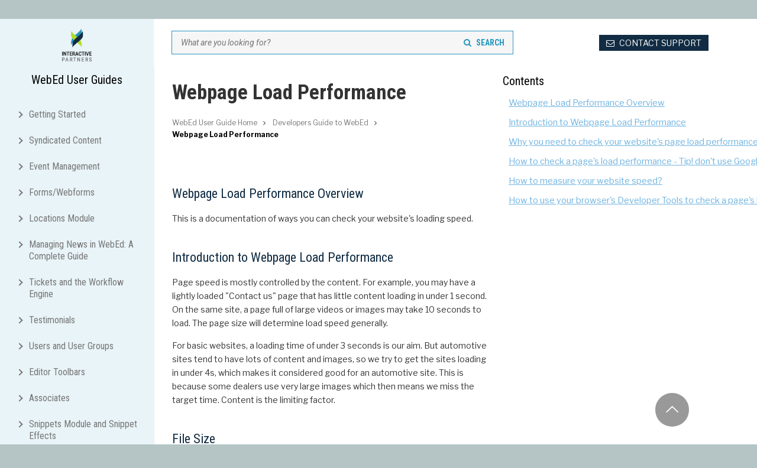

--- FILE ---
content_type: text/html; charset=utf-8
request_url: https://webeduserguide.com/Webpage-Load-Performance
body_size: 44346
content:
 



<!DOCTYPE html>
  <!--[if IE 9]> <html lang="en" class="ie9"> <![endif]-->
  <!--[if !IE]><!-->
  <html lang="en">
  <!--<![endif]-->

  <head>
      <!-- Google Tag Manager -->
      <script>(function(w,d,s,l,i){w[l]=w[l]||[];w[l].push({'gtm.start':
              new Date().getTime(),event:'gtm.js'});var f=d.getElementsByTagName(s)[0],
          j=d.createElement(s),dl=l!='dataLayer'?'&l='+l:'';j.async=true;j.src=
          'https://www.googletagmanager.com/gtm.js?id='+i+dl;f.parentNode.insertBefore(j,f);
      })(window,document,'script','dataLayer','GTM-K8RH4KD');</script>
      <!-- End Google Tag Manager -->

      <meta http-equiv="X-UA-Compatible" content="IE=edge" />
      <meta charset="utf-8">
      <title>WebEd User Guide - Webpage Load Performance</title>
      <meta name="description" content="Improve webpage load performance with practical tips and strategies. Learn how to optimise loading times and enhance user experience.">
      <meta name="keywords" content="web content management software Australia, Webed Content Management System, Webed Userguide, Guide for Webed 9, Software Development Company Australia, Website Development Company Australia, interactive partners developers, Webed, Content management, content management system, web cms, interactive partners">
      <meta name="theme-color" content="#aBcb27">
      <!-- Mobile Meta -->
      <meta name="viewport" content="width=device-width, initial-scale=1.0">
      <link rel="canonical" href="https://webeduserguide.com.au/Webpage-Load-Performance" />
      <meta name="robots" content="index, follow" />  
      <!-- OG Tags -->
      <meta property="og:title" content="WebEd User Guide - Webpage Load Performance" />
      <meta property="og:description" content="Improve webpage load performance with practical tips and strategies. Learn how to optimise loading times and enhance user experience." />
      <meta property="og:image" content="" />

      <!-- Favicon -->
      <link rel="icon" type="image/svg+xml" sizes="any" href="/Media/Logo/favicon.svg">

      <!-- Web Fonts -->
      <link href="https://fonts.googleapis.com/css2?family=Roboto:ital,wght@0,400;0,700;1,400&display=swap" rel="stylesheet" media="print" onload="this.onload=null;this.removeAttribute('media');">
      <link href="https://fonts.googleapis.com/css2?family=Roboto+Condensed:wght@300;400;700&display=swap" rel="stylesheet" media="print" onload="this.onload=null;this.removeAttribute('media');">
      <link href="https://fonts.googleapis.com/css2?family=Libre+Franklin:ital,wght@0,400;0,700;1,400;1,700&display=swap" rel="stylesheet" media="print" onload="this.onload=null;this.removeAttribute('media');">
      <!-- Bootstrap core CSS -->
      <link href="//maxcdn.bootstrapcdn.com/bootstrap/3.3.6/css/bootstrap.min.css" rel="stylesheet">

      <!-- Icon Font CSS -->
      <link href="//maxcdn.bootstrapcdn.com/font-awesome/4.6.3/css/font-awesome.min.css" rel="stylesheet">
      <link href="/Content/Plugins/fonts/fontello/css/fontello.css" rel="stylesheet">

      <!-- Plugins -->
      <link rel="stylesheet" href="/Content/Plugins/fancybox/jquery.fancybox.css" />
      <link href="/Content/Plugins/magnific-popup/magnific-popup.css" rel="stylesheet">
      <link href="/Scripts/Plugins/rs-plugin/css/settings.css" rel="stylesheet">
      <link href="/Scripts/Plugins/owl-carousel/owl.carousel.css" rel="stylesheet">
      <link href="/Scripts/Plugins/owl-carousel/owl.transitions.css" rel="stylesheet">
      <link href="/Content/Plugins/hover/hover-min.css" rel="stylesheet">
      <link rel="stylesheet" href="/CkEditor/editor.css" />

      <!-- The Project core CSS file -->
      <link rel="stylesheet" href="/Resources/template.css?v=1.3.2" />
      <link rel="stylesheet" href="/Resources/template-new.css?v=1.6.0" media="print" onload="this.onload=null;this.removeAttribute('media');" />
      <link rel="stylesheet" href="/Resources/editor.css?v=1.1.0" media="print" onload="this.onload=null;this.removeAttribute('media');" />
      <link rel="stylesheet" href="/Resources/protected-document.css" media="print" onload="this.onload=null;this.removeAttribute('media');" />
      <link rel="stylesheet" href="/Resources/content-style.css?v=2.13" media="print" onload="this.onload=null;this.removeAttribute('media');" />



      <!--[if lt IE 9]>
      <script src="//html5shim.googlecode.com/svn/trunk/html5.js"></script>
      <![endif]-->
      <!--<script src="//ajax.googleapis.com/ajax/libs/jquery/2.0.2/jquery.min.js"></script>
      <script src="~/Scripts/Plugins/Bootstrap/bootstrap.min.js"></script>-->

      <script type="text/javascript" src="//ajax.googleapis.com/ajax/libs/jquery/2.0.2/jquery.min.js"></script>
      <script type="text/javascript" src="//maxcdn.bootstrapcdn.com/bootstrap/3.3.6/js/bootstrap.min.js"></script>



      <!-- Global site tag (gtag.js) - Google Analytics -->
<script async src="https://www.googletagmanager.com/gtag/js?id=UA-128421671-4"></script>
<script>
  window.dataLayer = window.dataLayer || [];
  function gtag(){dataLayer.push(arguments);}
  gtag('js', new Date());

  gtag('config', 'UA-128421671-4');
</script>

      <!-- Font Awesome JS -->
      <link rel="preconnect" href="https://fonts.gstatic.com" media="print" onload="this.onload=null;this.removeAttribute('media');">
      <link href="https://fonts.googleapis.com/css2?family=Poppins&display=swap" rel="stylesheet" media="print" onload="this.onload=null;this.removeAttribute('media');">

 
          </head>

          <!-- "transparent-header": makes the header transparent and pulls the banner to top -->

  <body>

  <!-- Google Tag Manager (noscript) -->
  <noscript><iframe src="https://www.googletagmanager.com/ns.html?id=GTM-K8RH4KD" height="0" width="0" style="display:none;visibility:hidden"></iframe></noscript>
  <!-- End Google Tag Manager (noscript) -->

  <!-- Page Loader -->


  <!-- ================ -->
  <!-- scrollToTop -->
  <!-- ================ -->
  <div class="scrollToTop circle"><i class="icon-up-open-big"></i></div>

  <!-- page wrapper start -->
  <!-- ================ -->
  <div class="page-wrapper">

      <!-- header-container start -->
      <div class="header-container">

          <!-- header-top start -->
          <!-- ================ -->
          <div class="header-top light">        

              <!-- header-top-second start -->
              <!-- ================ -->
              <div id="header-top-second">
                  <div id="hide">
                      <form onsubmit="event.preventDefault();window.location.href='/Search?keyword='+$('#masterSearchText').val();">
                      <input id="masterSearchText" type="search" placeholder="What are you looking for?" class="input-custom" />
                      <button type="submit" class="button-custom"><i class="fa fa-search"></i>SEARCH</button>
                      </form>
                  </div>       
              </div>
              <!-- header-top-second end -->

              <!-- header-top-first start -->
              <!-- ================ -->
              <div class="header-top-first">
                  <ul class="contact-info">
                      <li><a href="/cdn-cgi/l/email-protection#dba8aeababb4a9af9bb2b5afbea9bab8afb2adbeabbaa9afb5bea9a8f5b8b4b6f5baae"><i class="fa fa-envelope-o pr-5 pl-10"></i> <span>CONTACT SUPPORT</span></a></li>
                  </ul>
              </div>
              <!-- header-top-first end -->
          </div>
          <!-- header-top end -->

      </div>
      <!-- header-container end -->

      <div id="page-start">
          <div class="flex__container">
    <div class="left-nav main-navigation animated with-dropdown-buttons">
        <nav class="navbar navbar-default">	<div class="site-header-logo">
        <a href="/"><img src="/Media/Logo/IP-logo-new.png" width="50" alt="Interactive Partners"></a>
        <h2 class="site-header-name">WebEd User Guides</h2>
     
    </div>
	 <input type="text" class="form-control menu-search" placeholder="Search the menu" />
    <div id="site-menus" class="container-fluid" role="navigation">
        <div class="navbar-header">
            <button type="button" class="navbar-toggle" data-toggle="collapse" data-target=".navbar-collapse">
                <span class="sr-only">Toggle navigation</span>
                <span class="icon-bar"></span>
                <span class="icon-bar"></span>
                <span class="icon-bar"></span>
            </button>
        </div>
        <div class="navbar-collapse collapse">
            <ul class="nav navbar-nav">
                        <li class="dropdown menu-item" data-id="12" data-viewablegroups="" data-editablegroups="">
							        <span class="parent-icon" role="button" data-toggle="collapse" data-target="#12" aria-expanded="false" aria-controls="12">
			<i class="fa fa-chevron-right"></i>
        </span>
        <span class="menulinks">
            <a href="/" target="_self">
                                Getting Started
                                                            </a>
        </span>

                            <b class="caret"></b>
                            <ul class="collapse child" role="menu" id="12">
                                            <li class="menu-item" data-id="14" data-viewablegroups="" data-editablegroups="">
                <a href="/Logging-In-to-WebEd" target="_self">
                    Logging In to WebEd
                                    </a>
            </li>
            <li class="menu-item" data-id="278" data-viewablegroups="" data-editablegroups="">
                <a href="/Edit-Icons" target="_self">
                    Edit Icons
                                    </a>
            </li>
            <li class="dropdown menu-item" data-id="451" data-viewablegroups="" data-editablegroups="">
              							        <span class="parent-icon" role="button" data-toggle="collapse" data-target="#451" aria-expanded="false" aria-controls="451">
            <i class="fa fa-chevron-right"></i>
        </span>
              <span class="menulinks">
                                <a href="/Page-Templates-and-Body-Templates" target="_self">
                    Page Templates and Body Templates
                                    </a>
              </span>
                <ul class="collapse child" role="menu" id="451">
                                <li class="menu-item" data-id="31" data-viewablegroups="" data-editablegroups="">
                <a href="/Page-Template-vs-Body-Template" target="_self">
                    Page Template vs Body Template
                                    </a>
            </li>
            <li class="dropdown menu-item" data-id="27" data-viewablegroups="" data-editablegroups="">
              							        <span class="parent-icon" role="button" data-toggle="collapse" data-target="#27" aria-expanded="false" aria-controls="27">
            <i class="fa fa-chevron-right"></i>
        </span>
              <span class="menulinks">
                                <a href="/Page-Templates" target="_self">
                    Page Templates
                                    </a>
              </span>
                <ul class="collapse child" role="menu" id="27">
                                <li class="menu-item" data-id="30" data-viewablegroups="" data-editablegroups="">
                <a href="/Default-Page-Templates" target="_self">
                    Default Page Templates
                                    </a>
            </li>
            <li class="dropdown menu-item" data-id="123" data-viewablegroups="" data-editablegroups="">
              							        <span class="parent-icon" role="button" data-toggle="collapse" data-target="#123" aria-expanded="false" aria-controls="123">
            <i class="fa fa-chevron-right"></i>
        </span>
              <span class="menulinks">
                                <a href="/Setting-Videos-as-Page-Banners" target="_self">
                    Setting Videos as Page Banners
                                    </a>
              </span>
                <ul class="collapse child" role="menu" id="123">
                                <li class="menu-item" data-id="1113" data-viewablegroups="" data-editablegroups="">
                <a href="/Creating-a-Page-Template-for-pages-with-Video-Page-Banners" target="_self">
                    Creating a Page Template for pages with Video Page Banners
                                    </a>
            </li>
            <li class="menu-item" data-id="1114" data-viewablegroups="" data-editablegroups="">
                <a href="/Using-the-Following-Video-Banner-as-a-Page-Template" target="_self">
                    Using the Following - Video Banner as a Page Template
                                    </a>
            </li>

                </ul>
            </li>
            <li class="menu-item" data-id="29" data-viewablegroups="" data-editablegroups="">
                <a href="/Navigating-to-Page-Templates" target="_self">
                    Navigating to Page Templates
                                    </a>
            </li>

                </ul>
            </li>
            <li class="dropdown menu-item" data-id="28" data-viewablegroups="" data-editablegroups="">
              							        <span class="parent-icon" role="button" data-toggle="collapse" data-target="#28" aria-expanded="false" aria-controls="28">
            <i class="fa fa-chevron-right"></i>
        </span>
              <span class="menulinks">
                                <a href="/Body-Templates" target="_self">
                    Body Templates
                                    </a>
              </span>
                <ul class="collapse child" role="menu" id="28">
                                <li class="menu-item" data-id="32" data-viewablegroups="" data-editablegroups="">
                <a href="/Navigating-to-Body-Templates" target="_self">
                    Navigating to Body Templates
                                    </a>
            </li>
            <li class="menu-item" data-id="45" data-viewablegroups="" data-editablegroups="">
                <a href="/Creating-body-templates" target="_self">
                    Creating body templates
                                    </a>
            </li>
            <li class="menu-item" data-id="46" data-viewablegroups="" data-editablegroups="">
                <a href="/Editing-body-templates" target="_self">
                    Editing body templates
                                    </a>
            </li>
            <li class="menu-item" data-id="52" data-viewablegroups="" data-editablegroups="">
                <a href="/Deleting-Body-Templates" target="_self">
                    Deleting Body Templates
                                    </a>
            </li>

                </ul>
            </li>

                </ul>
            </li>
            <li class="dropdown menu-item" data-id="68" data-viewablegroups="" data-editablegroups="">
              							        <span class="parent-icon" role="button" data-toggle="collapse" data-target="#68" aria-expanded="false" aria-controls="68">
            <i class="fa fa-chevron-right"></i>
        </span>
              <span class="menulinks">
                                <a href="/Managing-Images" target="_self">
                    Managing Images
                                    </a>
              </span>
                <ul class="collapse child" role="menu" id="68">
                                <li class="menu-item" data-id="521" data-viewablegroups="" data-editablegroups="">
                <a href="/What-Image-Types-Can-I-use" target="_self">
                    What Image Types Can I use?
                                    </a>
            </li>
            <li class="menu-item" data-id="522" data-viewablegroups="" data-editablegroups="">
                <a href="/Image-Dimensions" target="_self">
                    Image Dimensions
                                    </a>
            </li>
            <li class="menu-item" data-id="523" data-viewablegroups="" data-editablegroups="">
                <a href="/Image-Uploaded-Converting-to-WebP-format" target="_self">
                    Image Uploaded Converting to WebP format
                                    </a>
            </li>
            <li class="menu-item" data-id="524" data-viewablegroups="" data-editablegroups="">
                <a href="/How-will-images-convert-to-WebP" target="_self">
                    How will images convert to WebP?
                                    </a>
            </li>
            <li class="menu-item" data-id="525" data-viewablegroups="" data-editablegroups="">
                <a href="/WebP-advantages" target="_self">
                    WebP advantages
                                    </a>
            </li>
            <li class="menu-item" data-id="526" data-viewablegroups="" data-editablegroups="">
                <a href="/Image-Quality" target="_self">
                    Image Quality
                                    </a>
            </li>
            <li class="menu-item" data-id="527" data-viewablegroups="" data-editablegroups="">
                <a href="/Upload-images-directly-on-the-page-page-content" target="_self">
                    Upload images directly on the page/page content
                                    </a>
            </li>
            <li class="menu-item" data-id="528" data-viewablegroups="" data-editablegroups="">
                <a href="/Upload-images-to-my-website-using-File-Manager" target="_self">
                    Upload images to my website using File Manager
                                    </a>
            </li>
            <li class="menu-item" data-id="529" data-viewablegroups="" data-editablegroups="">
                <a href="/Update-existing-images-on-the-page-page-content" target="_self">
                    Update existing images on the page/page content
                                    </a>
            </li>
            <li class="dropdown menu-item" data-id="531" data-viewablegroups="" data-editablegroups="">
              							        <span class="parent-icon" role="button" data-toggle="collapse" data-target="#531" aria-expanded="false" aria-controls="531">
            <i class="fa fa-chevron-right"></i>
        </span>
              <span class="menulinks">
                                <a href="/Check-Image-Size" target="_self">
                    Check Image Size
                                    </a>
              </span>
                <ul class="collapse child" role="menu" id="531">
                                <li class="menu-item" data-id="1133" data-viewablegroups="" data-editablegroups="">
                <a href="/Check-Image-Size-Overview" target="_self">
                    Check Image Size Overview
                                    </a>
            </li>
            <li class="menu-item" data-id="1135" data-viewablegroups="" data-editablegroups="">
                <a href="/File-Size-Check-Image" target="_self">
                    File Size Checker
                                    </a>
            </li>
            <li class="menu-item" data-id="1134" data-viewablegroups="" data-editablegroups="">
                <a href="/Check-Image-Size-Filters" target="_self">
                    Check Image Size Filters
                                    </a>
            </li>
            <li class="menu-item" data-id="1136" data-viewablegroups="" data-editablegroups="">
                <a href="/Pixel-Size" target="_self">
                    Pixel Size
                                    </a>
            </li>
            <li class="menu-item" data-id="1137" data-viewablegroups="" data-editablegroups="">
                <a href="/Labels" target="_self">
                    Labels
                                    </a>
            </li>
            <li class="menu-item" data-id="1138" data-viewablegroups="" data-editablegroups="">
                <a href="/Managing-Check-Image-Sizes" target="_self">
                    Managing Check Image Sizes
                                    </a>
            </li>

                </ul>
            </li>
            <li class="menu-item" data-id="532" data-viewablegroups="" data-editablegroups="">
                <a href="/Check-the-Image-size-on-each-page-separately" target="_self">
                    Check the Image size on each page separately
                                    </a>
            </li>
            <li class="dropdown menu-item" data-id="69" data-viewablegroups="" data-editablegroups="">
              							        <span class="parent-icon" role="button" data-toggle="collapse" data-target="#69" aria-expanded="false" aria-controls="69">
            <i class="fa fa-chevron-right"></i>
        </span>
              <span class="menulinks">
                                <a href="/Resizing-Images" target="_self">
                    Resizing Images
                                    </a>
              </span>
                <ul class="collapse child" role="menu" id="69">
                                <li class="menu-item" data-id="534" data-viewablegroups="" data-editablegroups="">
                <a href="/When-should-I-resize-my-images" target="_self">
                    When should I resize my images?
                                    </a>
            </li>
            <li class="dropdown menu-item" data-id="535" data-viewablegroups="" data-editablegroups="">
              							        <span class="parent-icon" role="button" data-toggle="collapse" data-target="#535" aria-expanded="false" aria-controls="535">
            <i class="fa fa-chevron-right"></i>
        </span>
              <span class="menulinks">
                                <a href="/Resizing-Image-Tips" target="_self">
                    Resizing Image Tips
                                    </a>
              </span>
                <ul class="collapse child" role="menu" id="535">
                                <li class="menu-item" data-id="1129" data-viewablegroups="" data-editablegroups="">
                <a href="/Resizing-Images-Overview" target="_self">
                    Resizing Images Overview
                                    </a>
            </li>
            <li class="menu-item" data-id="1130" data-viewablegroups="" data-editablegroups="">
                <a href="/Best-Image-Resolution-Size-and-DPI" target="_self">
                    Best Image Resolution, Size, and DPI
                                    </a>
            </li>

                </ul>
            </li>
            <li class="menu-item" data-id="536" data-viewablegroups="" data-editablegroups="">
                <a href="/Understanding-and-Setting-DPI" target="_self">
                    Understanding and Setting DPI
                                    </a>
            </li>
            <li class="menu-item" data-id="537" data-viewablegroups="" data-editablegroups="">
                <a href="/JPEG-GIF-or-PNG" target="_self">
                    JPEG, GIF or PNG?
                                    </a>
            </li>
            <li class="menu-item" data-id="538" data-viewablegroups="" data-editablegroups="">
                <a href="/Always-provide-an-Image-Title" target="_self">
                    Always provide an Image Title
                                    </a>
            </li>
            <li class="menu-item" data-id="539" data-viewablegroups="" data-editablegroups="">
                <a href="/Your-image-size-is-still-too-large" target="_self">
                    Your image size is still too large?
                                    </a>
            </li>
            <li class="menu-item" data-id="540" data-viewablegroups="" data-editablegroups="">
                <a href="/Resizing-Images-in-Media-Manager" target="_self">
                    Resizing Images in Media Manager
                                    </a>
            </li>
            <li class="menu-item" data-id="541" data-viewablegroups="" data-editablegroups="">
                <a href="/How-to-Use-the-Crop-Tool-in-WebEd" target="_self">
                    How to Use the Crop Tool in WebEd
                                    </a>
            </li>
            <li class="menu-item" data-id="542" data-viewablegroups="" data-editablegroups="">
                <a href="/Resize" target="_self">
                    Resize
                                    </a>
            </li>

                </ul>
            </li>
            <li class="dropdown menu-item" data-id="121" data-viewablegroups="" data-editablegroups="">
              							        <span class="parent-icon" role="button" data-toggle="collapse" data-target="#121" aria-expanded="false" aria-controls="121">
            <i class="fa fa-chevron-right"></i>
        </span>
              <span class="menulinks">
                                <a href="/Updating-a-Photo-Gallery" target="_self">
                    Updating a Photo Gallery
                                    </a>
              </span>
                <ul class="collapse child" role="menu" id="121">
                                <li class="dropdown menu-item" data-id="551" data-viewablegroups="" data-editablegroups="">
              							        <span class="parent-icon" role="button" data-toggle="collapse" data-target="#551" aria-expanded="false" aria-controls="551">
            <i class="fa fa-chevron-right"></i>
        </span>
              <span class="menulinks">
                                <a href="/Updating-your-Photo-Gallery-images" target="_self">
                    Updating your Photo Gallery images
                                    </a>
              </span>
                <ul class="collapse child" role="menu" id="551">
                                <li class="menu-item" data-id="1139" data-viewablegroups="" data-editablegroups="">
                <a href="/Checking-the-location-of-a-photo-gallery" target="_self">
                    Checking the location of a photo gallery
                                    </a>
            </li>
            <li class="menu-item" data-id="1140" data-viewablegroups="" data-editablegroups="">
                <a href="/Updating-the-images-in-your-photo-gallery" target="_self">
                    Updating the images in your photo gallery
                                    </a>
            </li>
            <li class="menu-item" data-id="1141" data-viewablegroups="" data-editablegroups="">
                <a href="/Validating-if-the-image-is-added-to-the-photo-gallery" target="_self">
                    Validating if the image is added to the photo gallery
                                    </a>
            </li>

                </ul>
            </li>

                </ul>
            </li>
            <li class="menu-item" data-id="530" data-viewablegroups="" data-editablegroups="">
                <a href="/Remove-an-image-on-the-page-page-content" target="_self">
                    Remove an image on the page/page content
                                    </a>
            </li>
            <li class="dropdown menu-item" data-id="122" data-viewablegroups="" data-editablegroups="">
              							        <span class="parent-icon" role="button" data-toggle="collapse" data-target="#122" aria-expanded="false" aria-controls="122">
            <i class="fa fa-chevron-right"></i>
        </span>
              <span class="menulinks">
                                <a href="/Editing-a-Banner-Image" target="_self">
                    Editing a Banner Image
                                    </a>
              </span>
                <ul class="collapse child" role="menu" id="122">
                                <li class="menu-item" data-id="552" data-viewablegroups="" data-editablegroups="">
                <a href="/Navigating-to-the-File-Manage-browser" target="_self">
                    Navigating to the File Manage browser
                                    </a>
            </li>
            <li class="menu-item" data-id="553" data-viewablegroups="" data-editablegroups="">
                <a href="/Uploading-an-image-for-a-Banner-on-a-new-page" target="_self">
                    Uploading an image for a Banner on a new page
                                    </a>
            </li>
            <li class="menu-item" data-id="554" data-viewablegroups="" data-editablegroups="">
                <a href="/Updating-a-Banner-with-an-existing-image" target="_self">
                    Updating a Banner with an existing image
                                    </a>
            </li>

                </ul>
            </li>
            <li class="dropdown menu-item" data-id="120" data-viewablegroups="" data-editablegroups="">
              							        <span class="parent-icon" role="button" data-toggle="collapse" data-target="#120" aria-expanded="false" aria-controls="120">
            <i class="fa fa-chevron-right"></i>
        </span>
              <span class="menulinks">
                                <a href="/Creating-a-Photo-Gallery-on-a-Page" target="_self">
                    Creating a Photo Gallery on a Page
                                    </a>
              </span>
                <ul class="collapse child" role="menu" id="120">
                                <li class="menu-item" data-id="548" data-viewablegroups="" data-editablegroups="">
                <a href="/Why-you-would-use-a-Photo-Gallery-curly-bracket" target="_self">
                    Why you would use a Photo Gallery curly bracket?
                                    </a>
            </li>
            <li class="menu-item" data-id="549" data-viewablegroups="" data-editablegroups="">
                <a href="/Creating-a-Photo-Gallery-folder-of-your-images" target="_self">
                    Creating a Photo Gallery folder of your images
                                    </a>
            </li>
            <li class="menu-item" data-id="550" data-viewablegroups="" data-editablegroups="">
                <a href="/Inserting-a-Photo-Gallery-on-a-page" target="_self">
                    Inserting a Photo Gallery on a page
                                    </a>
            </li>

                </ul>
            </li>
            <li class="dropdown menu-item" data-id="93" data-viewablegroups="" data-editablegroups="">
              							        <span class="parent-icon" role="button" data-toggle="collapse" data-target="#93" aria-expanded="false" aria-controls="93">
            <i class="fa fa-chevron-right"></i>
        </span>
              <span class="menulinks">
                                <a href="/Adding-a-Popup-Lightbox-Effect-on-an-Image" target="_self">
                    Adding a Popup Lightbox Effect on an Image
                                    </a>
              </span>
                <ul class="collapse child" role="menu" id="93">
                                <li class="menu-item" data-id="543" data-viewablegroups="" data-editablegroups="">
                <a href="/Why-you-would-use-Lightbox-effects" target="_self">
                    Why you would use Lightbox effects?
                                    </a>
            </li>
            <li class="menu-item" data-id="544" data-viewablegroups="" data-editablegroups="">
                <a href="/How-to-add-lightbox-effects-on-images-in-WebEd-CMS-editor" target="_self">
                    How to add lightbox effects on images in WebEd CMS editor
                                    </a>
            </li>
            <li class="menu-item" data-id="545" data-viewablegroups="" data-editablegroups="">
                <a href="/Uploading-your-Image" target="_self">
                    Uploading your Image
                                    </a>
            </li>
            <li class="menu-item" data-id="546" data-viewablegroups="" data-editablegroups="">
                <a href="/Adding-the-Hyperlink" target="_self">
                    Adding the Hyperlink
                                    </a>
            </li>
            <li class="menu-item" data-id="547" data-viewablegroups="" data-editablegroups="">
                <a href="/Adding-the-Style-Classes" target="_self">
                    Adding the Style Classes
                                    </a>
            </li>

                </ul>
            </li>
            <li class="menu-item" data-id="533" data-viewablegroups="" data-editablegroups="">
                <a href="/Troubleshooting-Tips-for-Image-Loading-Problems" target="_self">
                    Troubleshooting Tips for Image Loading Problems
                                    </a>
            </li>

                </ul>
            </li>
            <li class="menu-item" data-id="166" data-viewablegroups="" data-editablegroups="">
                <a href="/Protected-Documents" target="_self">
                    Protected Documents
                                    </a>
            </li>
            <li class="dropdown menu-item" data-id="13" data-viewablegroups="" data-editablegroups="">
              							        <span class="parent-icon" role="button" data-toggle="collapse" data-target="#13" aria-expanded="false" aria-controls="13">
            <i class="fa fa-chevron-right"></i>
        </span>
              <span class="menulinks">
                                <a href="/Managing-Page-Content" target="_self">
                    Managing Page Content
                                    </a>
              </span>
                <ul class="collapse child" role="menu" id="13">
                                <li class="dropdown menu-item" data-id="17" data-viewablegroups="" data-editablegroups="">
              							        <span class="parent-icon" role="button" data-toggle="collapse" data-target="#17" aria-expanded="false" aria-controls="17">
            <i class="fa fa-chevron-right"></i>
        </span>
              <span class="menulinks">
                                <a href="/The-Page-Editor" target="_self">
                    The Page Editor
                                    </a>
              </span>
                <ul class="collapse child" role="menu" id="17">
                                <li class="menu-item" data-id="365" data-viewablegroups="" data-editablegroups="">
                <a href="/Page-Editor-Overview" target="_self">
                    Page Editor Overview
                                    </a>
            </li>
            <li class="menu-item" data-id="294" data-viewablegroups="" data-editablegroups="">
                <a href="/Page-Editor-Properties" target="_self">
                    Page Editor Properties
                                    </a>
            </li>
            <li class="dropdown menu-item" data-id="295" data-viewablegroups="" data-editablegroups="">
              							        <span class="parent-icon" role="button" data-toggle="collapse" data-target="#295" aria-expanded="false" aria-controls="295">
            <i class="fa fa-chevron-right"></i>
        </span>
              <span class="menulinks">
                                <a href="/Content-Editor" target="_self">
                    Content Editor
                                    </a>
              </span>
                <ul class="collapse child" role="menu" id="295">
                                <li class="menu-item" data-id="1044" data-viewablegroups="" data-editablegroups="">
                <a href="/Content-Editor-Overview" target="_self">
                    Content Editor Overview
                                    </a>
            </li>
            <li class="menu-item" data-id="1045" data-viewablegroups="" data-editablegroups="">
                <a href="/Toolbar-Icons" target="_self">
                    Toolbar Icons
                                    </a>
            </li>
            <li class="menu-item" data-id="1046" data-viewablegroups="" data-editablegroups="">
                <a href="/Paragraph-Formatting" target="_self">
                    Paragraph Formatting
                                    </a>
            </li>
            <li class="menu-item" data-id="1047" data-viewablegroups="" data-editablegroups="">
                <a href="/Insert-media-into-content" target="_self">
                    Insert media into content
                                    </a>
            </li>
            <li class="menu-item" data-id="1048" data-viewablegroups="" data-editablegroups="">
                <a href="/Other-Features-of-the-Toolbar" target="_self">
                    Other Features of the Toolbar
                                    </a>
            </li>
            <li class="menu-item" data-id="1049" data-viewablegroups="" data-editablegroups="">
                <a href="/The-Default-Toolbar" target="_self">
                    The Default Toolbar
                                    </a>
            </li>
            <li class="menu-item" data-id="1050" data-viewablegroups="" data-editablegroups="">
                <a href="/Configuring-the-Default-Toolbar" target="_self">
                    Configuring the Default Toolbar
                                    </a>
            </li>
            <li class="menu-item" data-id="1051" data-viewablegroups="" data-editablegroups="">
                <a href="/Other-Admin-Functions" target="_self">
                    Other Admin Functions
                                    </a>
            </li>

                </ul>
            </li>
            <li class="dropdown menu-item" data-id="296" data-viewablegroups="" data-editablegroups="">
              							        <span class="parent-icon" role="button" data-toggle="collapse" data-target="#296" aria-expanded="false" aria-controls="296">
            <i class="fa fa-chevron-right"></i>
        </span>
              <span class="menulinks">
                                <a href="/Page-Editor-s-Admin-Tabs-Functions" target="_self">
                    Page Editor&#39;s Admin Tabs Functions
                                    </a>
              </span>
                <ul class="collapse child" role="menu" id="296">
                                <li class="menu-item" data-id="1052" data-viewablegroups="" data-editablegroups="">
                <a href="/Using-and-Managing-Tags" target="_self">
                    Using and Managing Tags
                                    </a>
            </li>
            <li class="menu-item" data-id="1053" data-viewablegroups="" data-editablegroups="">
                <a href="/Advanced-Settings" target="_self">
                    Advanced Settings
                                    </a>
            </li>
            <li class="menu-item" data-id="1054" data-viewablegroups="" data-editablegroups="">
                <a href="/Security" target="_self">
                    Security
                                    </a>
            </li>
            <li class="menu-item" data-id="1055" data-viewablegroups="" data-editablegroups="">
                <a href="/Publishing-dates" target="_self">
                    Publishing dates
                                    </a>
            </li>
            <li class="menu-item" data-id="1056" data-viewablegroups="" data-editablegroups="">
                <a href="/SEO-Scoring-Tab" target="_self">
                    SEO Scoring Tab
                                    </a>
            </li>

                </ul>
            </li>
            <li class="dropdown menu-item" data-id="60" data-viewablegroups="" data-editablegroups="">
              							        <span class="parent-icon" role="button" data-toggle="collapse" data-target="#60" aria-expanded="false" aria-controls="60">
            <i class="fa fa-chevron-right"></i>
        </span>
              <span class="menulinks">
                                <a href="/Page-Status-Draft-vs-Online" target="_self">
                    Page Status: Draft vs. Online
                                    </a>
              </span>
                <ul class="collapse child" role="menu" id="60">
                                <li class="menu-item" data-id="1057" data-viewablegroups="" data-editablegroups="">
                <a href="/Draft-and-Online-Status-Overview" target="_self">
                    Draft and Online Status Overview
                                    </a>
            </li>
            <li class="menu-item" data-id="1058" data-viewablegroups="" data-editablegroups="">
                <a href="/Why-you-would-use-Draft-and-Online-page-status" target="_self">
                    Why you would use Draft and Online page status
                                    </a>
            </li>
            <li class="menu-item" data-id="1061" data-viewablegroups="" data-editablegroups="">
                <a href="/Draft-vs-Online-Web-Page-Status-Difference" target="_self">
                    Draft vs. Online: Web Page Status Difference
                                    </a>
            </li>
            <li class="menu-item" data-id="1059" data-viewablegroups="" data-editablegroups="">
                <a href="/Draft-Page-Status" target="_self">
                    Draft Page Status
                                    </a>
            </li>
            <li class="menu-item" data-id="1060" data-viewablegroups="" data-editablegroups="">
                <a href="/Online-Page-Status" target="_self">
                    Online Page Status
                                    </a>
            </li>

                </ul>
            </li>

                </ul>
            </li>
            <li class="dropdown menu-item" data-id="56" data-viewablegroups="" data-editablegroups="">
              							        <span class="parent-icon" role="button" data-toggle="collapse" data-target="#56" aria-expanded="false" aria-controls="56">
            <i class="fa fa-chevron-right"></i>
        </span>
              <span class="menulinks">
                                <a href="/Creating-Pages" target="_self">
                    Creating Pages
                                    </a>
              </span>
                <ul class="collapse child" role="menu" id="56">
                                <li class="menu-item" data-id="1025" data-viewablegroups="" data-editablegroups="">
                <a href="/Creating-Pages-Overview" target="_self">
                    Creating Pages Overview
                                    </a>
            </li>

                </ul>
            </li>
            <li class="menu-item" data-id="280" data-viewablegroups="" data-editablegroups="">
                <a href="/Inserting-Image-in-the-WebEd-Content-Editor" target="_self">
                    Inserting Image in the WebEd Content Editor
                                    </a>
            </li>
            <li class="menu-item" data-id="319" data-viewablegroups="" data-editablegroups="">
                <a href="/Moving-a-Page" target="_self">
                    Moving a Page
                                    </a>
            </li>
            <li class="dropdown menu-item" data-id="55" data-viewablegroups="" data-editablegroups="">
              							        <span class="parent-icon" role="button" data-toggle="collapse" data-target="#55" aria-expanded="false" aria-controls="55">
            <i class="fa fa-chevron-right"></i>
        </span>
              <span class="menulinks">
                                <a href="/Editing-Pages" target="_self">
                    Editing Pages
                                    </a>
              </span>
                <ul class="collapse child" role="menu" id="55">
                                <li class="menu-item" data-id="1024" data-viewablegroups="" data-editablegroups="">
                <a href="/Editing-Pages-Overview" target="_self">
                    Editing Pages Overview
                                    </a>
            </li>
            <li class="menu-item" data-id="304" data-viewablegroups="" data-editablegroups="">
                <a href="/Editing-from-the-Page-via-Double-Click-on-the-Area" target="_self">
                    Editing from the Page via Double-Click on the Area
                                    </a>
            </li>
            <li class="menu-item" data-id="305" data-viewablegroups="" data-editablegroups="">
                <a href="/Editing-the-Page-via-the-Edit-floating-icon" target="_self">
                    Editing the Page via the Edit floating icon
                                    </a>
            </li>

                </ul>
            </li>
            <li class="dropdown menu-item" data-id="57" data-viewablegroups="" data-editablegroups="">
              							        <span class="parent-icon" role="button" data-toggle="collapse" data-target="#57" aria-expanded="false" aria-controls="57">
            <i class="fa fa-chevron-right"></i>
        </span>
              <span class="menulinks">
                                <a href="/Deleting-Pages" target="_self">
                    Deleting Pages
                                    </a>
              </span>
                <ul class="collapse child" role="menu" id="57">
                                <li class="menu-item" data-id="1026" data-viewablegroups="" data-editablegroups="">
                <a href="/Why-you-would-delete-a-page" target="_self">
                    Why you would delete a page
                                    </a>
            </li>
            <li class="menu-item" data-id="306" data-viewablegroups="" data-editablegroups="">
                <a href="/Delete-page-from-Site-Map" target="_self">
                    Delete page from Site Map
                                    </a>
            </li>
            <li class="menu-item" data-id="307" data-viewablegroups="" data-editablegroups="">
                <a href="/Delete-a-page-from-the-Admin-Module" target="_self">
                    Delete a page from the Admin Module
                                    </a>
            </li>
            <li class="menu-item" data-id="308" data-viewablegroups="" data-editablegroups="">
                <a href="/How-to-replace-a-page" target="_self">
                    How to replace a page
                                    </a>
            </li>

                </ul>
            </li>
            <li class="dropdown menu-item" data-id="89" data-viewablegroups="" data-editablegroups="">
              							        <span class="parent-icon" role="button" data-toggle="collapse" data-target="#89" aria-expanded="false" aria-controls="89">
            <i class="fa fa-chevron-right"></i>
        </span>
              <span class="menulinks">
                                <a href="/Moving-Pages" target="_self">
                    Moving Pages
                                    </a>
              </span>
                <ul class="collapse child" role="menu" id="89">
                                <li class="menu-item" data-id="324" data-viewablegroups="" data-editablegroups="">
                <a href="/Why-you-would-move-the-pages" target="_self">
                    Why you would move the pages
                                    </a>
            </li>
            <li class="menu-item" data-id="320" data-viewablegroups="" data-editablegroups="">
                <a href="/Two-Methods-of-Moving-Pages" target="_self">
                    Two Methods of Moving Pages
                                    </a>
            </li>
            <li class="dropdown menu-item" data-id="321" data-viewablegroups="" data-editablegroups="">
              							        <span class="parent-icon" role="button" data-toggle="collapse" data-target="#321" aria-expanded="false" aria-controls="321">
            <i class="fa fa-chevron-right"></i>
        </span>
              <span class="menulinks">
                                <a href="/Moving-a-Page-Same-Parent" target="_self">
                    Moving a Page: Same Parent
                                    </a>
              </span>
                <ul class="collapse child" role="menu" id="321">
                                <li class="menu-item" data-id="1039" data-viewablegroups="" data-editablegroups="">
                <a href="/Why-you-would-move-a-page-in-the-same-parent-page" target="_self">
                    Why you would move a page in the same parent page
                                    </a>
            </li>
            <li class="menu-item" data-id="1040" data-viewablegroups="" data-editablegroups="">
                <a href="/What-are-the-benefits-on-the-same-parent" target="_self">
                    What are the benefits on the same parent
                                    </a>
            </li>
            <li class="menu-item" data-id="1041" data-viewablegroups="" data-editablegroups="">
                <a href="/How-to-move-a-page-with-same-parent" target="_self">
                    How to move a page with same parent
                                    </a>
            </li>

                </ul>
            </li>
            <li class="dropdown menu-item" data-id="64" data-viewablegroups="" data-editablegroups="">
              							        <span class="parent-icon" role="button" data-toggle="collapse" data-target="#64" aria-expanded="false" aria-controls="64">
            <i class="fa fa-chevron-right"></i>
        </span>
              <span class="menulinks">
                                <a href="/Moving-a-Page-Different-Parent" target="_self">
                    Moving a Page: Different Parent
                                    </a>
              </span>
                <ul class="collapse child" role="menu" id="64">
                                <li class="menu-item" data-id="1036" data-viewablegroups="" data-editablegroups="">
                <a href="/Why-you-would-move-a-page-to-another-parent-page" target="_self">
                    Why you would move a page to another parent page
                                    </a>
            </li>
            <li class="menu-item" data-id="1037" data-viewablegroups="" data-editablegroups="">
                <a href="/What-are-the-benefits-of-moving-a-page-on-a-different-parent" target="_self">
                    What are the benefits of moving a page on a different parent
                                    </a>
            </li>
            <li class="menu-item" data-id="1038" data-viewablegroups="" data-editablegroups="">
                <a href="/How-to-move-a-page-with-different-parent" target="_self">
                    How to move a page with different parent
                                    </a>
            </li>

                </ul>
            </li>
            <li class="menu-item" data-id="323" data-viewablegroups="" data-editablegroups="">
                <a href="/How-to-Reorder-the-page" target="_self">
                    How to Reorder the page
                                    </a>
            </li>

                </ul>
            </li>
            <li class="dropdown menu-item" data-id="71" data-viewablegroups="" data-editablegroups="">
              							        <span class="parent-icon" role="button" data-toggle="collapse" data-target="#71" aria-expanded="false" aria-controls="71">
            <i class="fa fa-chevron-right"></i>
        </span>
              <span class="menulinks">
                                <a href="/Importing-Text" target="_self">
                    Importing Text
                                    </a>
              </span>
                <ul class="collapse child" role="menu" id="71">
                                <li class="menu-item" data-id="369" data-viewablegroups="" data-editablegroups="">
                <a href="/Why-Import-Text" target="_self">
                    Why Import Text?
                                    </a>
            </li>
            <li class="menu-item" data-id="370" data-viewablegroups="" data-editablegroups="">
                <a href="/How-to-Import-Text" target="_self">
                    How to Import Text
                                    </a>
            </li>

                </ul>
            </li>
            <li class="dropdown menu-item" data-id="58" data-viewablegroups="" data-editablegroups="">
              							        <span class="parent-icon" role="button" data-toggle="collapse" data-target="#58" aria-expanded="false" aria-controls="58">
            <i class="fa fa-chevron-right"></i>
        </span>
              <span class="menulinks">
                                <a href="/Using-Body-Templates" target="_self">
                    Using Body Templates
                                    </a>
              </span>
                <ul class="collapse child" role="menu" id="58">
                                <li class="menu-item" data-id="1027" data-viewablegroups="" data-editablegroups="">
                <a href="/Body-Templates-Overview" target="_self">
                    Body Templates Overview
                                    </a>
            </li>
            <li class="menu-item" data-id="309" data-viewablegroups="" data-editablegroups="">
                <a href="/Use-a-Body-Template-When-Creating-or-Editing-a-Page" target="_self">
                    Use a Body Template When Creating or Editing a Page
                                    </a>
            </li>
            <li class="menu-item" data-id="310" data-viewablegroups="" data-editablegroups="">
                <a href="/Save-a-Page-as-a-Body-Template" target="_self">
                    Save a Page as a Body Template
                                    </a>
            </li>
            <li class="menu-item" data-id="311" data-viewablegroups="" data-editablegroups="">
                <a href="/Creating-a-Body-Template-in-Admin" target="_self">
                    Creating a Body Template in Admin
                                    </a>
            </li>
            <li class="menu-item" data-id="312" data-viewablegroups="" data-editablegroups="">
                <a href="/Edit-View-or-Delete-a-Body-Template" target="_self">
                    Edit, View or Delete a Body Template
                                    </a>
            </li>

                </ul>
            </li>
            <li class="dropdown menu-item" data-id="59" data-viewablegroups="" data-editablegroups="">
              							        <span class="parent-icon" role="button" data-toggle="collapse" data-target="#59" aria-expanded="false" aria-controls="59">
            <i class="fa fa-chevron-right"></i>
        </span>
              <span class="menulinks">
                                <a href="/Include-Hide-a-Page-from-Site-Navigation" target="_self">
                    Include / Hide a Page from Site Navigation
                                    </a>
              </span>
                <ul class="collapse child" role="menu" id="59">
                                <li class="menu-item" data-id="1028" data-viewablegroups="" data-editablegroups="">
                <a href="/Why-you-would-hide-a-page-from-site-navigation" target="_self">
                    Why you would hide a page from site navigation
                                    </a>
            </li>
            <li class="menu-item" data-id="313" data-viewablegroups="" data-editablegroups="">
                <a href="/How-to-show-hide-a-page-from-menu" target="_self">
                    How to show/hide a page from menu
                                    </a>
            </li>

                </ul>
            </li>
            <li class="dropdown menu-item" data-id="126" data-viewablegroups="" data-editablegroups="">
              							        <span class="parent-icon" role="button" data-toggle="collapse" data-target="#126" aria-expanded="false" aria-controls="126">
            <i class="fa fa-chevron-right"></i>
        </span>
              <span class="menulinks">
                                <a href="/Rotating-Images" target="_self">
                    Rotating Images
                                    </a>
              </span>
                <ul class="collapse child" role="menu" id="126">
                                <li class="menu-item" data-id="627" data-viewablegroups="" data-editablegroups="">
                <a href="/Accessing-the-Rotating-Images" target="_self">
                    Accessing the Rotating Images
                                    </a>
            </li>
            <li class="menu-item" data-id="630" data-viewablegroups="" data-editablegroups="">
                <a href="/Adding-a-new-image" target="_self">
                    Adding a new image
                                    </a>
            </li>
            <li class="menu-item" data-id="628" data-viewablegroups="" data-editablegroups="">
                <a href="/Reordering-the-Images" target="_self">
                    Reordering the Images
                                    </a>
            </li>
            <li class="menu-item" data-id="629" data-viewablegroups="" data-editablegroups="">
                <a href="/Editing-The-Image-Text-Link" target="_self">
                    Editing The Image, Text, Link
                                    </a>
            </li>
            <li class="menu-item" data-id="127" data-viewablegroups="" data-editablegroups="">
                <a href="/Removing-an-Image-from-a-Rotating-Images-Group" target="_self">
                    Removing an Image from a Rotating Images Group
                                    </a>
            </li>
            <li class="dropdown menu-item" data-id="110" data-viewablegroups="" data-editablegroups="">
              							        <span class="parent-icon" role="button" data-toggle="collapse" data-target="#110" aria-expanded="false" aria-controls="110">
            <i class="fa fa-chevron-right"></i>
        </span>
              <span class="menulinks">
                                <a href="/Creating-Banner-Images-on-Pages" target="_self">
                    Creating Banner Images on Pages
                                    </a>
              </span>
                <ul class="collapse child" role="menu" id="110">
                                <li class="menu-item" data-id="335" data-viewablegroups="" data-editablegroups="">
                <a href="/Why-you-would-use-a-Banner-Image" target="_self">
                    Why you would use a Banner Image
                                    </a>
            </li>
            <li class="menu-item" data-id="96" data-viewablegroups="" data-editablegroups="">
                <a href="/How-to-manage-default-banner-image" target="_self">
                    How to manage default banner image
                                    </a>
            </li>
            <li class="menu-item" data-id="95" data-viewablegroups="" data-editablegroups="">
                <a href="/How-to-manage-Header-images-on-webpages" target="_self">
                    How to manage Header images on webpages
                                    </a>
            </li>
            <li class="menu-item" data-id="336" data-viewablegroups="" data-editablegroups="">
                <a href="/Create-a-Banner-Image-in-Admin" target="_self">
                    Create a Banner Image in Admin
                                    </a>
            </li>
            <li class="menu-item" data-id="337" data-viewablegroups="" data-editablegroups="">
                <a href="/How-to-insert-Banner-Images-on-the-page" target="_self">
                    How to insert Banner Images on the page
                                    </a>
            </li>

                </ul>
            </li>
            <li class="menu-item" data-id="632" data-viewablegroups="" data-editablegroups="">
                <a href="/Creating-New-Rotating-Image-Template" target="_self">
                    Creating New Rotating Image Template
                                    </a>
            </li>

                </ul>
            </li>
            <li class="dropdown menu-item" data-id="111" data-viewablegroups="" data-editablegroups="">
              							        <span class="parent-icon" role="button" data-toggle="collapse" data-target="#111" aria-expanded="false" aria-controls="111">
            <i class="fa fa-chevron-right"></i>
        </span>
              <span class="menulinks">
                                <a href="/Using-the-Video-and-Photo-Strip" target="_self">
                    Using the Video and Photo Strip
                                    </a>
              </span>
                <ul class="collapse child" role="menu" id="111">
                                <li class="menu-item" data-id="613" data-viewablegroups="" data-editablegroups="">
                <a href="/What-is-the-latest-video-and-photo-strip" target="_self">
                    What is the latest video and photo strip?
                                    </a>
            </li>
            <li class="menu-item" data-id="614" data-viewablegroups="" data-editablegroups="">
                <a href="/Why-you-would-use-the-latest-video-and-photo-strip" target="_self">
                    Why you would use the latest video and photo strip?
                                    </a>
            </li>
            <li class="menu-item" data-id="615" data-viewablegroups="" data-editablegroups="">
                <a href="/See-Latest-video-and-Photo-Strip-in-action" target="_self">
                    See Latest video and Photo Strip in action
                                    </a>
            </li>
            <li class="menu-item" data-id="616" data-viewablegroups="" data-editablegroups="">
                <a href="/Managing-Video-and-Photo-Strip" target="_self">
                    Managing Video and Photo Strip
                                    </a>
            </li>
            <li class="menu-item" data-id="1143" data-viewablegroups="" data-editablegroups="">
                <a href="/How-to-Add-a-Video-and-or-Photo-Category" target="_self">
                    How to Add a Video and/or Photo Category
                                    </a>
            </li>
            <li class="menu-item" data-id="1144" data-viewablegroups="" data-editablegroups="">
                <a href="/How-to-add-a-Video-and-or-Photo-Filmstrip" target="_self">
                    How to add a Video and/or Photo Filmstrip
                                    </a>
            </li>
            <li class="menu-item" data-id="617" data-viewablegroups="" data-editablegroups="">
                <a href="/Editing-Video-and-Photo-Filmstrip" target="_self">
                    Editing Video and Photo Filmstrip
                                    </a>
            </li>
            <li class="menu-item" data-id="618" data-viewablegroups="" data-editablegroups="">
                <a href="/Deleting-Video-Photo-Filmstrips-Effectively" target="_self">
                    Deleting Video &amp; Photo Filmstrips Effectively
                                    </a>
            </li>
            <li class="menu-item" data-id="619" data-viewablegroups="" data-editablegroups="">
                <a href="/Adding-your-new-Video-and-Photo-Film-Strip-to-a-website-page" target="_self">
                    Adding your new Video and Photo Film Strip to a website page
                                    </a>
            </li>
            <li class="menu-item" data-id="620" data-viewablegroups="" data-editablegroups="">
                <a href="/Changing-the-Video-and-Photo-Strip-Display-Order" target="_self">
                    Changing the Video and Photo Strip Display Order
                                    </a>
            </li>
            <li class="menu-item" data-id="621" data-viewablegroups="" data-editablegroups="">
                <a href="/Managing-your-Filmstrip-Template" target="_self">
                    Managing your Filmstrip Template
                                    </a>
            </li>

                </ul>
            </li>
            <li class="dropdown menu-item" data-id="117" data-viewablegroups="" data-editablegroups="">
              							        <span class="parent-icon" role="button" data-toggle="collapse" data-target="#117" aria-expanded="false" aria-controls="117">
            <i class="fa fa-chevron-right"></i>
        </span>
              <span class="menulinks">
                                <a href="/Using-the-Rollover-Thumbnail" target="_self">
                    Using the Rollover Thumbnail
                                    </a>
              </span>
                <ul class="collapse child" role="menu" id="117">
                                <li class="menu-item" data-id="622" data-viewablegroups="" data-editablegroups="">
                <a href="/What-is-a-Rollover-Thumbnail" target="_self">
                    What is a Rollover Thumbnail
                                    </a>
            </li>
            <li class="menu-item" data-id="623" data-viewablegroups="" data-editablegroups="">
                <a href="/Why-you-would-use-a-Rollover-Thumbnail" target="_self">
                    Why you would use a Rollover Thumbnail?
                                    </a>
            </li>
            <li class="menu-item" data-id="625" data-viewablegroups="" data-editablegroups="">
                <a href="/Managing-Rollover-Thumbnail" target="_self">
                    Managing Rollover Thumbnail
                                    </a>
            </li>
            <li class="menu-item" data-id="626" data-viewablegroups="" data-editablegroups="">
                <a href="/How-to-add-a-Rollover-Thumbnail" target="_self">
                    How to add a Rollover Thumbnail
                                    </a>
            </li>

                </ul>
            </li>
            <li class="dropdown menu-item" data-id="73" data-viewablegroups="" data-editablegroups="">
              							        <span class="parent-icon" role="button" data-toggle="collapse" data-target="#73" aria-expanded="false" aria-controls="73">
            <i class="fa fa-chevron-right"></i>
        </span>
              <span class="menulinks">
                                <a href="/Website-Styles" target="_self">
                    Website Styles
                                    </a>
              </span>
                <ul class="collapse child" role="menu" id="73">
                                <li class="menu-item" data-id="373" data-viewablegroups="" data-editablegroups="">
                <a href="/Website-Styles-Overview" target="_self">
                    Website Styles Overview
                                    </a>
            </li>
            <li class="menu-item" data-id="374" data-viewablegroups="" data-editablegroups="">
                <a href="/Styles" target="_self">
                    Styles Sheet
                                    </a>
            </li>
            <li class="menu-item" data-id="375" data-viewablegroups="" data-editablegroups="">
                <a href="/Clearing-Styles" target="_self">
                    Clearing Styles
                                    </a>
            </li>
            <li class="menu-item" data-id="376" data-viewablegroups="" data-editablegroups="">
                <a href="/Heading-Styles-and-Search-Enginie-Optimisation" target="_self">
                    Heading Styles and Search Enginie Optimisation
                                    </a>
            </li>
            <li class="menu-item" data-id="377" data-viewablegroups="" data-editablegroups="">
                <a href="/Applying-Heading-Style" target="_self">
                    Applying Heading Style
                                    </a>
            </li>
            <li class="menu-item" data-id="378" data-viewablegroups="" data-editablegroups="">
                <a href="/Use-of-Headings-1-to-3" target="_self">
                    Use of Headings 1 to 3
                                    </a>
            </li>

                </ul>
            </li>
            <li class="dropdown menu-item" data-id="70" data-viewablegroups="" data-editablegroups="">
              							        <span class="parent-icon" role="button" data-toggle="collapse" data-target="#70" aria-expanded="false" aria-controls="70">
            <i class="fa fa-chevron-right"></i>
        </span>
              <span class="menulinks">
                                <a href="/Internal-Links" target="_self">
                    Internal Links
                                    </a>
              </span>
                <ul class="collapse child" role="menu" id="70">
                                <li class="menu-item" data-id="366" data-viewablegroups="" data-editablegroups="">
                <a href="/What-is-an-Internal-Hyperlink" target="_self">
                    What is an Internal Hyperlink
                                    </a>
            </li>
            <li class="menu-item" data-id="367" data-viewablegroups="" data-editablegroups="">
                <a href="/Why-use-an-Internal-Hyperlink" target="_self">
                    Why use an Internal Hyperlink?
                                    </a>
            </li>
            <li class="menu-item" data-id="368" data-viewablegroups="" data-editablegroups="">
                <a href="/How-to-Insert-an-Internal-Hyperlink" target="_self">
                    How to Insert an Internal Hyperlink
                                    </a>
            </li>

                </ul>
            </li>
            <li class="dropdown menu-item" data-id="72" data-viewablegroups="" data-editablegroups="">
              							        <span class="parent-icon" role="button" data-toggle="collapse" data-target="#72" aria-expanded="false" aria-controls="72">
            <i class="fa fa-chevron-right"></i>
        </span>
              <span class="menulinks">
                                <a href="/Uploading-Documents" target="_self">
                    Uploading Documents
                                    </a>
              </span>
                <ul class="collapse child" role="menu" id="72">
                                <li class="menu-item" data-id="371" data-viewablegroups="" data-editablegroups="">
                <a href="/When-do-you-need-this-document" target="_self">
                    When do you need this document?
                                    </a>
            </li>
            <li class="menu-item" data-id="372" data-viewablegroups="" data-editablegroups="">
                <a href="/Uploading-PDFs-or-Documents-to-your-Website" target="_self">
                    Uploading PDFs or Documents to your Website
                                    </a>
            </li>

                </ul>
            </li>
            <li class="dropdown menu-item" data-id="196" data-viewablegroups="" data-editablegroups="">
              							        <span class="parent-icon" role="button" data-toggle="collapse" data-target="#196" aria-expanded="false" aria-controls="196">
            <i class="fa fa-chevron-right"></i>
        </span>
              <span class="menulinks">
                                <a href="/Keywords" target="_self">
                    Keywords
                                    </a>
              </span>
                <ul class="collapse child" role="menu" id="196">
                                <li class="menu-item" data-id="383" data-viewablegroups="" data-editablegroups="">
                <a href="/Keywords-Overview" target="_self">
                    Keywords Overview
                                    </a>
            </li>
            <li class="menu-item" data-id="384" data-viewablegroups="" data-editablegroups="">
                <a href="/How-to-Find-and-Edit-Default-Meta-Keywords-in-WebEd" target="_self">
                    How to Find and Edit Default Meta Keywords in WebEd
                                    </a>
            </li>

                </ul>
            </li>
            <li class="dropdown menu-item" data-id="61" data-viewablegroups="" data-editablegroups="">
              							        <span class="parent-icon" role="button" data-toggle="collapse" data-target="#61" aria-expanded="false" aria-controls="61">
            <i class="fa fa-chevron-right"></i>
        </span>
              <span class="menulinks">
                                <a href="/Changing-the-Page-URL" target="_self">
                    Changing the Page URL
                                    </a>
              </span>
                <ul class="collapse child" role="menu" id="61">
                                <li class="menu-item" data-id="1032" data-viewablegroups="" data-editablegroups="">
                <a href="/Page-Friendly-URLs" target="_self">
                    Page Friendly URLs
                                    </a>
            </li>
            <li class="menu-item" data-id="1029" data-viewablegroups="" data-editablegroups="">
                <a href="/Why-you-would-edit-and-change-the-URL" target="_self">
                    Why you would edit and change the URL
                                    </a>
            </li>
            <li class="menu-item" data-id="1030" data-viewablegroups="" data-editablegroups="">
                <a href="/Navigating-to-Edit-Page" target="_self">
                    Navigating to Edit Page
                                    </a>
            </li>
            <li class="menu-item" data-id="1031" data-viewablegroups="" data-editablegroups="">
                <a href="/Changing-the-Page-s-Friendly-Url" target="_self">
                    Changing the Page&#39;s Friendly Url
                                    </a>
            </li>

                </ul>
            </li>
            <li class="dropdown menu-item" data-id="74" data-viewablegroups="" data-editablegroups="">
              							        <span class="parent-icon" role="button" data-toggle="collapse" data-target="#74" aria-expanded="false" aria-controls="74">
            <i class="fa fa-chevron-right"></i>
        </span>
              <span class="menulinks">
                                <a href="/Using-Tables" target="_self">
                    Using Tables
                                    </a>
              </span>
                <ul class="collapse child" role="menu" id="74">
                                <li class="menu-item" data-id="379" data-viewablegroups="" data-editablegroups="">
                <a href="/Tables-Overview" target="_self">
                    Tables Overview
                                    </a>
            </li>
            <li class="menu-item" data-id="380" data-viewablegroups="" data-editablegroups="">
                <a href="/Why-Use-Tables" target="_self">
                    Why Use Tables?
                                    </a>
            </li>
            <li class="menu-item" data-id="381" data-viewablegroups="" data-editablegroups="">
                <a href="/Definitions-of-table-elements" target="_self">
                    Definitions of table elements
                                    </a>
            </li>
            <li class="menu-item" data-id="382" data-viewablegroups="" data-editablegroups="">
                <a href="/Tables-Serve-Several-Functions" target="_self">
                    Tables Serve Several Functions
                                    </a>
            </li>
            <li class="dropdown menu-item" data-id="76" data-viewablegroups="" data-editablegroups="">
              							        <span class="parent-icon" role="button" data-toggle="collapse" data-target="#76" aria-expanded="false" aria-controls="76">
            <i class="fa fa-chevron-right"></i>
        </span>
              <span class="menulinks">
                                <a href="/Creating-A-Table" target="_self">
                    Creating A Table
                                    </a>
              </span>
                <ul class="collapse child" role="menu" id="76">
                                <li class="menu-item" data-id="1062" data-viewablegroups="" data-editablegroups="">
                <a href="/Creating-a-Table-Guide" target="_self">
                    Creating a Table Guide
                                    </a>
            </li>
            <li class="menu-item" data-id="1063" data-viewablegroups="" data-editablegroups="">
                <a href="/Creating-a-Table-Advanced-Guide" target="_self">
                    Creating a Table Advanced Guide
                                    </a>
            </li>

                </ul>
            </li>
            <li class="menu-item" data-id="77" data-viewablegroups="" data-editablegroups="">
                <a href="/Deleting-A-Table" target="_self">
                    Deleting A Table
                                    </a>
            </li>
            <li class="menu-item" data-id="85" data-viewablegroups="" data-editablegroups="">
                <a href="/Insert-or-Delete-Rows" target="_self">
                    Insert or Delete Rows
                                    </a>
            </li>
            <li class="menu-item" data-id="86" data-viewablegroups="" data-editablegroups="">
                <a href="/Insert-or-Delete-Columns" target="_self">
                    Insert or Delete Columns
                                    </a>
            </li>
            <li class="menu-item" data-id="87" data-viewablegroups="" data-editablegroups="">
                <a href="/Merge-Column-or-Row" target="_self">
                    Merge Column or Row
                                    </a>
            </li>
            <li class="menu-item" data-id="88" data-viewablegroups="" data-editablegroups="">
                <a href="/Creating-Two-Cells-from-One" target="_self">
                    Creating Two Cells from One
                                    </a>
            </li>

                </ul>
            </li>
            <li class="dropdown menu-item" data-id="98" data-viewablegroups="" data-editablegroups="">
              							        <span class="parent-icon" role="button" data-toggle="collapse" data-target="#98" aria-expanded="false" aria-controls="98">
            <i class="fa fa-chevron-right"></i>
        </span>
              <span class="menulinks">
                                <a href="/SEO-Scoring" target="_self">
                    SEO Scoring
                                    </a>
              </span>
                <ul class="collapse child" role="menu" id="98">
                                <li class="menu-item" data-id="338" data-viewablegroups="" data-editablegroups="">
                <a href="/Page-Meta-Data" target="_self">
                    Page Meta Data
                                    </a>
            </li>
            <li class="menu-item" data-id="339" data-viewablegroups="" data-editablegroups="">
                <a href="/How-to-check-SEO-when-editing-a-page" target="_self">
                    How to check SEO when editing a page
                                    </a>
            </li>
            <li class="menu-item" data-id="340" data-viewablegroups="" data-editablegroups="">
                <a href="/How-to-config-SEO-scoring" target="_self">
                    How to config SEO scoring
                                    </a>
            </li>

                </ul>
            </li>
            <li class="dropdown menu-item" data-id="62" data-viewablegroups="" data-editablegroups="">
              							        <span class="parent-icon" role="button" data-toggle="collapse" data-target="#62" aria-expanded="false" aria-controls="62">
            <i class="fa fa-chevron-right"></i>
        </span>
              <span class="menulinks">
                                <a href="/Content-Tags" target="_self">
                    Content Tags
                                    </a>
              </span>
                <ul class="collapse child" role="menu" id="62">
                                <li class="menu-item" data-id="1033" data-viewablegroups="" data-editablegroups="">
                <a href="/Content-Tags-Overview" target="_self">
                    Content Tags Overview
                                    </a>
            </li>
            <li class="menu-item" data-id="314" data-viewablegroups="" data-editablegroups="">
                <a href="/Managing-Valid-Content-Tags" target="_self">
                    Managing Valid Content Tags
                                    </a>
            </li>
            <li class="menu-item" data-id="315" data-viewablegroups="" data-editablegroups="">
                <a href="/Create-a-New-Tag" target="_self">
                    Create a New Tag
                                    </a>
            </li>
            <li class="menu-item" data-id="316" data-viewablegroups="" data-editablegroups="">
                <a href="/Edit-a-Tag" target="_self">
                    Edit a Tag
                                    </a>
            </li>
            <li class="menu-item" data-id="317" data-viewablegroups="" data-editablegroups="">
                <a href="/Tagging-Page-Content" target="_self">
                    Tagging Page Content
                                    </a>
            </li>

                </ul>
            </li>
            <li class="dropdown menu-item" data-id="100" data-viewablegroups="" data-editablegroups="">
              							        <span class="parent-icon" role="button" data-toggle="collapse" data-target="#100" aria-expanded="false" aria-controls="100">
            <i class="fa fa-chevron-right"></i>
        </span>
              <span class="menulinks">
                                <a href="/Secure-Pages" target="_self">
                    Secure Pages
                                    </a>
              </span>
                <ul class="collapse child" role="menu" id="100">
                                <li class="menu-item" data-id="341" data-viewablegroups="" data-editablegroups="">
                <a href="/What-are-Secure-Pages" target="_self">
                    What are Secure Pages
                                    </a>
            </li>
            <li class="menu-item" data-id="342" data-viewablegroups="" data-editablegroups="">
                <a href="/How-to-create-a-secured-page" target="_self">
                    How to create a secured page
                                    </a>
            </li>
            <li class="menu-item" data-id="343" data-viewablegroups="" data-editablegroups="">
                <a href="/Editor-Page-security-panel" target="_self">
                    Editor - Page security panel
                                    </a>
            </li>

                </ul>
            </li>
            <li class="dropdown menu-item" data-id="104" data-viewablegroups="" data-editablegroups="">
              							        <span class="parent-icon" role="button" data-toggle="collapse" data-target="#104" aria-expanded="false" aria-controls="104">
            <i class="fa fa-chevron-right"></i>
        </span>
              <span class="menulinks">
                                <a href="/Child-Pages" target="_self">
                    Child Pages
                                    </a>
              </span>
                <ul class="collapse child" role="menu" id="104">
                                <li class="menu-item" data-id="344" data-viewablegroups="" data-editablegroups="">
                <a href="/What-is-a-Child-Page" target="_self">
                    What is a Child Page
                                    </a>
            </li>
            <li class="menu-item" data-id="345" data-viewablegroups="" data-editablegroups="">
                <a href="/What-Is-Members-function" target="_self">
                    What Is Members function
                                    </a>
            </li>
            <li class="menu-item" data-id="346" data-viewablegroups="" data-editablegroups="">
                <a href="/Including-Child-Pages-using-the-Members-function" target="_self">
                    Including Child Pages using the Members function
                                    </a>
            </li>

                </ul>
            </li>
            <li class="dropdown menu-item" data-id="105" data-viewablegroups="" data-editablegroups="">
              							        <span class="parent-icon" role="button" data-toggle="collapse" data-target="#105" aria-expanded="false" aria-controls="105">
            <i class="fa fa-chevron-right"></i>
        </span>
              <span class="menulinks">
                                <a href="/Page-History" target="_self">
                    Page History
                                    </a>
              </span>
                <ul class="collapse child" role="menu" id="105">
                                <li class="menu-item" data-id="347" data-viewablegroups="" data-editablegroups="">
                <a href="/What-is-Page-History-Module" target="_self">
                    What is Page History Module
                                    </a>
            </li>
            <li class="menu-item" data-id="348" data-viewablegroups="" data-editablegroups="">
                <a href="/Why-you-would-use-Page-History" target="_self">
                    Why you would use Page History
                                    </a>
            </li>
            <li class="menu-item" data-id="349" data-viewablegroups="" data-editablegroups="">
                <a href="/How-to-access-Page-History" target="_self">
                    How to access Page History
                                    </a>
            </li>
            <li class="menu-item" data-id="350" data-viewablegroups="" data-editablegroups="">
                <a href="/Comparing-Page-Versions" target="_self">
                    Comparing Page Versions
                                    </a>
            </li>
            <li class="menu-item" data-id="351" data-viewablegroups="" data-editablegroups="">
                <a href="/How-to-revert-to-a-Previous-Page-Version" target="_self">
                    How to revert to a Previous Page Version
                                    </a>
            </li>

                </ul>
            </li>
            <li class="dropdown menu-item" data-id="106" data-viewablegroups="" data-editablegroups="">
              							        <span class="parent-icon" role="button" data-toggle="collapse" data-target="#106" aria-expanded="false" aria-controls="106">
            <i class="fa fa-chevron-right"></i>
        </span>
              <span class="menulinks">
                                <a href="/Inserting-iFrames" target="_self">
                    Inserting iFrames
                                    </a>
              </span>
                <ul class="collapse child" role="menu" id="106">
                                <li class="menu-item" data-id="352" data-viewablegroups="" data-editablegroups="">
                <a href="/What-is-an-iFrame" target="_self">
                    What is an iFrame
                                    </a>
            </li>
            <li class="menu-item" data-id="353" data-viewablegroups="" data-editablegroups="">
                <a href="/Why-you-would-use-a-Responsive-iFrame" target="_self">
                    Why you would use a Responsive iFrame
                                    </a>
            </li>
            <li class="menu-item" data-id="354" data-viewablegroups="" data-editablegroups="">
                <a href="/Example-of-a-Responsive-iFrame" target="_self">
                    Example of a Responsive iFrame
                                    </a>
            </li>
            <li class="menu-item" data-id="355" data-viewablegroups="" data-editablegroups="">
                <a href="/How-to-Insert-A-Responsive-iFrame" target="_self">
                    How to Insert A Responsive iFrame
                                    </a>
            </li>
            <li class="menu-item" data-id="356" data-viewablegroups="" data-editablegroups="">
                <a href="/How-Determine-the-Aspect-Ratio" target="_self">
                    How Determine the Aspect Ratio
                                    </a>
            </li>
            <li class="menu-item" data-id="357" data-viewablegroups="" data-editablegroups="">
                <a href="/Insert-DIV-wrapper-prefix" target="_self">
                    Insert DIV wrapper prefix
                                    </a>
            </li>
            <li class="menu-item" data-id="358" data-viewablegroups="" data-editablegroups="">
                <a href="/How-to-update-iFrame-on-the-page" target="_self">
                    How to update iFrame on the page
                                    </a>
            </li>

                </ul>
            </li>
            <li class="dropdown menu-item" data-id="107" data-viewablegroups="" data-editablegroups="">
              							        <span class="parent-icon" role="button" data-toggle="collapse" data-target="#107" aria-expanded="false" aria-controls="107">
            <i class="fa fa-chevron-right"></i>
        </span>
              <span class="menulinks">
                                <a href="/Coloured-Call-to-Action-Buttons" target="_self">
                    Coloured Call to Action Buttons
                                    </a>
              </span>
                <ul class="collapse child" role="menu" id="107">
                                <li class="menu-item" data-id="1042" data-viewablegroups="" data-editablegroups="">
                <a href="/Call-to-Action-Buttons-Overview" target="_self">
                    Call to Action Buttons Overview
                                    </a>
            </li>
            <li class="menu-item" data-id="359" data-viewablegroups="" data-editablegroups="">
                <a href="/How-to-Make-a-Link-look-like-a-Coloured-Button" target="_self">
                    How to Make a Link look like a Coloured Button
                                    </a>
            </li>
            <li class="menu-item" data-id="360" data-viewablegroups="" data-editablegroups="">
                <a href="/Colour-Reference" target="_self">
                    Colour Reference
                                    </a>
            </li>

                </ul>
            </li>
            <li class="dropdown menu-item" data-id="108" data-viewablegroups="" data-editablegroups="">
              							        <span class="parent-icon" role="button" data-toggle="collapse" data-target="#108" aria-expanded="false" aria-controls="108">
            <i class="fa fa-chevron-right"></i>
        </span>
              <span class="menulinks">
                                <a href="/Dynamic-Links" target="_self">
                    Dynamic Links
                                    </a>
              </span>
                <ul class="collapse child" role="menu" id="108">
                                <li class="menu-item" data-id="361" data-viewablegroups="" data-editablegroups="">
                <a href="/What-are-Dynamic-Links" target="_self">
                    What are Dynamic Links
                                    </a>
            </li>
            <li class="menu-item" data-id="362" data-viewablegroups="" data-editablegroups="">
                <a href="/Why-you-would-use-a-Dynamic-Link" target="_self">
                    Why you would use a Dynamic Link
                                    </a>
            </li>
            <li class="menu-item" data-id="363" data-viewablegroups="" data-editablegroups="">
                <a href="/Adding-Dynamic-Links-to-Content" target="_self">
                    Adding Dynamic Links to Content
                                    </a>
            </li>
            <li class="menu-item" data-id="364" data-viewablegroups="" data-editablegroups="">
                <a href="/How-to-Use-a-URL-in-an-HREF-Tag-for-Proper-Linking" target="_self">
                    How to Use a URL in an HREF Tag for Proper Linking
                                    </a>
            </li>

                </ul>
            </li>
            <li class="dropdown menu-item" data-id="67" data-viewablegroups="" data-editablegroups="">
              							        <span class="parent-icon" role="button" data-toggle="collapse" data-target="#67" aria-expanded="false" aria-controls="67">
            <i class="fa fa-chevron-right"></i>
        </span>
              <span class="menulinks">
                                <a href="/Read-More-Button" target="_self">
                    Read More Button
                                    </a>
              </span>
                <ul class="collapse child" role="menu" id="67">
                                <li class="menu-item" data-id="1034" data-viewablegroups="" data-editablegroups="">
                <a href="/Read-More-Button-Overview" target="_self">
                    Read More Button Overview
                                    </a>
            </li>
            <li class="menu-item" data-id="1035" data-viewablegroups="" data-editablegroups="">
                <a href="/How-to-Insert-a-Read-More-button" target="_self">
                    How to Insert a Read More button
                                    </a>
            </li>

                </ul>
            </li>

                </ul>
            </li>
            <li class="menu-item" data-id="271" data-viewablegroups="" data-editablegroups="">
                <a href="/Dashboard" target="_self">
                    Dashboard
                                    </a>
            </li>
            <li class="menu-item" data-id="205" data-viewablegroups="" data-editablegroups="">
                <a href="/The-Client-Menu" target="_self">
                    The Client Menu
                                    </a>
            </li>
            <li class="dropdown menu-item" data-id="206" data-viewablegroups="" data-editablegroups="">
              							        <span class="parent-icon" role="button" data-toggle="collapse" data-target="#206" aria-expanded="false" aria-controls="206">
            <i class="fa fa-chevron-right"></i>
        </span>
              <span class="menulinks">
                                <a href="/Slide-In-Help" target="_self">
                    Slide In Help
                                    </a>
              </span>
                <ul class="collapse child" role="menu" id="206">
                                <li class="menu-item" data-id="302" data-viewablegroups="" data-editablegroups="">
                <a href="/How-to-Manage-Slide-In-Help" target="_self">
                    How to Manage Slide In Help
                                    </a>
            </li>
            <li class="menu-item" data-id="303" data-viewablegroups="" data-editablegroups="">
                <a href="/How-to-Deactivate-the-Slide-In-Help" target="_self">
                    How to Deactivate the Slide In Help
                                    </a>
            </li>

                </ul>
            </li>
            <li class="dropdown menu-item" data-id="207" data-viewablegroups="" data-editablegroups="">
              							        <span class="parent-icon" role="button" data-toggle="collapse" data-target="#207" aria-expanded="false" aria-controls="207">
            <i class="fa fa-chevron-right"></i>
        </span>
              <span class="menulinks">
                                <a href="/Time-Zone-and-Language" target="_self">
                    Time Zone and Language
                                    </a>
              </span>
                <ul class="collapse child" role="menu" id="207">
                                <li class="menu-item" data-id="301" data-viewablegroups="" data-editablegroups="">
                <a href="/Change-the-Time-Zone-and-Language-via-Site-Settings" target="_self">
                    Change the Time Zone and Language via Site Settings
                                    </a>
            </li>
            <li class="menu-item" data-id="300" data-viewablegroups="" data-editablegroups="">
                <a href="/Change-Time-zone-and-Language-via-the-User-Management-module" target="_self">
                    Change Time zone and Language via the User Management module
                                    </a>
            </li>

                </ul>
            </li>

                            </ul>
                        </li>
                        <li class="dropdown menu-item" data-id="172" data-viewablegroups="" data-editablegroups="">
							        <span class="parent-icon" role="button" data-toggle="collapse" data-target="#172" aria-expanded="false" aria-controls="172">
			<i class="fa fa-chevron-right"></i>
        </span>
        <span class="menulinks">
            <a href="/Syndicated-Content" target="_self">
                                Syndicated Content
                                                            </a>
        </span>

                            <b class="caret"></b>
                            <ul class="collapse child" role="menu" id="172">
                                            <li class="menu-item" data-id="633" data-viewablegroups="" data-editablegroups="">
                <a href="/What-is-Syndicated-Content" target="_self">
                    What is Syndicated Content?
                                    </a>
            </li>
            <li class="menu-item" data-id="634" data-viewablegroups="" data-editablegroups="">
                <a href="/Why-you-would-use-a-syndicated-content" target="_self">
                    Why you would use a syndicated content?
                                    </a>
            </li>
            <li class="dropdown menu-item" data-id="287" data-viewablegroups="" data-editablegroups="">
              							        <span class="parent-icon" role="button" data-toggle="collapse" data-target="#287" aria-expanded="false" aria-controls="287">
            <i class="fa fa-chevron-right"></i>
        </span>
              <span class="menulinks">
                                <a href="/Setting-Up-Central-Site" target="_self">
                    Setting Up a Central Site
                                    </a>
              </span>
                <ul class="collapse child" role="menu" id="287">
                                <li class="menu-item" data-id="721" data-viewablegroups="" data-editablegroups="">
                <a href="/What-is-a-Central-Site" target="_self">
                    What is a Central Site
                                    </a>
            </li>
            <li class="menu-item" data-id="722" data-viewablegroups="" data-editablegroups="">
                <a href="/Setting-up-a-Central-Site-for-your-WebEd-sites" target="_self">
                    Setting up a Central Site for your WebEd sites
                                    </a>
            </li>

                </ul>
            </li>
            <li class="dropdown menu-item" data-id="636" data-viewablegroups="" data-editablegroups="">
              							        <span class="parent-icon" role="button" data-toggle="collapse" data-target="#636" aria-expanded="false" aria-controls="636">
            <i class="fa fa-chevron-right"></i>
        </span>
              <span class="menulinks">
                                <a href="/How-to-Add-Syndicated-Content" target="_self">
                    How to Add Syndicated Content?
                                    </a>
              </span>
                <ul class="collapse child" role="menu" id="636">
                                <li class="menu-item" data-id="1170" data-viewablegroups="" data-editablegroups="">
                <a href="/Set-up-the-content-on-the-central-site" target="_self">
                    Set up the content on the central site
                                    </a>
            </li>
            <li class="menu-item" data-id="1171" data-viewablegroups="" data-editablegroups="">
                <a href="/Display-the-syndicated-content-on-your-websites" target="_self">
                    Display the syndicated content on your websites
                                    </a>
            </li>
            <li class="menu-item" data-id="1172" data-viewablegroups="" data-editablegroups="">
                <a href="/Setup-Syndicated-content-template-Developers-view" target="_self">
                    Setup Syndicated content template (Developers view)
                                    </a>
            </li>

                </ul>
            </li>
            <li class="menu-item" data-id="637" data-viewablegroups="" data-editablegroups="">
                <a href="/How-to-Edit-Syndicated-Content" target="_self">
                    How to Edit Syndicated Content?
                                    </a>
            </li>
            <li class="menu-item" data-id="638" data-viewablegroups="" data-editablegroups="">
                <a href="/How-to-Remove-Syndicated-Content" target="_self">
                    How to Remove Syndicated Content?
                                    </a>
            </li>

                            </ul>
                        </li>
                        <li class="dropdown menu-item" data-id="109" data-viewablegroups="" data-editablegroups="">
							        <span class="parent-icon" role="button" data-toggle="collapse" data-target="#109" aria-expanded="false" aria-controls="109">
			<i class="fa fa-chevron-right"></i>
        </span>
        <span class="menulinks">
            <a href="/Event-Management" target="_self">
                                Event Management
                                                            </a>
        </span>

                            <b class="caret"></b>
                            <ul class="collapse child" role="menu" id="109">
                                            <li class="menu-item" data-id="723" data-viewablegroups="" data-editablegroups="">
                <a href="/Why-you-would-use-an-Event-Module" target="_self">
                    Why you would use an Event Module?
                                    </a>
            </li>
            <li class="menu-item" data-id="593" data-viewablegroups="" data-editablegroups="">
                <a href="/See-the-Events-Module-in-action" target="_self">
                    See the Events Module in action
                                    </a>
            </li>
            <li class="menu-item" data-id="730" data-viewablegroups="" data-editablegroups="">
                <a href="/Basic-Event-Information" target="_self">
                    Basic Event Information
                                    </a>
            </li>
            <li class="menu-item" data-id="731" data-viewablegroups="" data-editablegroups="">
                <a href="/Additional-Event-Information" target="_self">
                    Additional Event Information
                                    </a>
            </li>
            <li class="menu-item" data-id="732" data-viewablegroups="" data-editablegroups="">
                <a href="/Event-Flow-Settings" target="_self">
                    Event Flow Settings
                                    </a>
            </li>
            <li class="menu-item" data-id="733" data-viewablegroups="" data-editablegroups="">
                <a href="/Event-Notifications" target="_self">
                    Event Notifications
                                    </a>
            </li>
            <li class="menu-item" data-id="735" data-viewablegroups="" data-editablegroups="">
                <a href="/Adding-Your-New-Event-to-a-Website-Page" target="_self">
                    Adding Your New Event to a Website Page
                                    </a>
            </li>
            <li class="dropdown menu-item" data-id="211" data-viewablegroups="" data-editablegroups="">
              							        <span class="parent-icon" role="button" data-toggle="collapse" data-target="#211" aria-expanded="false" aria-controls="211">
            <i class="fa fa-chevron-right"></i>
        </span>
              <span class="menulinks">
                                <a href="/Event-Category" target="_self">
                    Event Categories
                                    </a>
              </span>
                <ul class="collapse child" role="menu" id="211">
                                <li class="menu-item" data-id="960" data-viewablegroups="" data-editablegroups="">
                <a href="/Why-Use-Event-Categories" target="_self">
                    Why Use Event Categories?
                                    </a>
            </li>
            <li class="menu-item" data-id="961" data-viewablegroups="" data-editablegroups="">
                <a href="/Create-New-Event-Categories" target="_self">
                    Create New Event Categories
                                    </a>
            </li>
            <li class="menu-item" data-id="962" data-viewablegroups="" data-editablegroups="">
                <a href="/Update-or-Add-Event-Category-to-Existing-Event" target="_self">
                    Update or Add Event Category to Existing Event
                                    </a>
            </li>
            <li class="menu-item" data-id="963" data-viewablegroups="" data-editablegroups="">
                <a href="/Remove-Event-Category-from-Existing-Event" target="_self">
                    Remove Event Category from Existing Event
                                    </a>
            </li>

                </ul>
            </li>
            <li class="dropdown menu-item" data-id="228" data-viewablegroups="" data-editablegroups="">
              							        <span class="parent-icon" role="button" data-toggle="collapse" data-target="#228" aria-expanded="false" aria-controls="228">
            <i class="fa fa-chevron-right"></i>
        </span>
              <span class="menulinks">
                                <a href="/Event-Schedules" target="_self">
                    Event Schedules
                                    </a>
              </span>
                <ul class="collapse child" role="menu" id="228">
                                <li class="menu-item" data-id="983" data-viewablegroups="" data-editablegroups="">
                <a href="/Why-you-would-use-an-Event-Schedule-Module" target="_self">
                    Why you would use an Event Schedule Module
                                    </a>
            </li>
            <li class="menu-item" data-id="984" data-viewablegroups="" data-editablegroups="">
                <a href="/Create-a-new-Event-Schedule" target="_self">
                    Create a new Event Schedule
                                    </a>
            </li>
            <li class="menu-item" data-id="985" data-viewablegroups="" data-editablegroups="">
                <a href="/Update-the-existing-Event-Schedules" target="_self">
                    Update the existing Event Schedules
                                    </a>
            </li>
            <li class="menu-item" data-id="986" data-viewablegroups="" data-editablegroups="">
                <a href="/Delete-An-Event-Schedule" target="_self">
                    Delete An Event Schedule
                                    </a>
            </li>
            <li class="menu-item" data-id="987" data-viewablegroups="" data-editablegroups="">
                <a href="/Update-An-Event-Schedule" target="_self">
                    Update An Event Schedule
                                    </a>
            </li>

                </ul>
            </li>
            <li class="dropdown menu-item" data-id="198" data-viewablegroups="" data-editablegroups="">
              							        <span class="parent-icon" role="button" data-toggle="collapse" data-target="#198" aria-expanded="false" aria-controls="198">
            <i class="fa fa-chevron-right"></i>
        </span>
              <span class="menulinks">
                                <a href="/Event-Add-Ons" target="_self">
                    Event Add-Ons
                                    </a>
              </span>
                <ul class="collapse child" role="menu" id="198">
                                <li class="menu-item" data-id="945" data-viewablegroups="" data-editablegroups="">
                <a href="/See-Event-Add-Ons-in-Action" target="_self">
                    See Event Add-Ons in Action
                                    </a>
            </li>
            <li class="menu-item" data-id="946" data-viewablegroups="" data-editablegroups="">
                <a href="/Why-you-would-use-an-Event-Add-On" target="_self">
                    Why you would use an Event Add-On
                                    </a>
            </li>
            <li class="menu-item" data-id="947" data-viewablegroups="" data-editablegroups="">
                <a href="/Create-an-Event-Add-On-Type" target="_self">
                    Create an Event Add-On Type
                                    </a>
            </li>
            <li class="menu-item" data-id="948" data-viewablegroups="" data-editablegroups="">
                <a href="/Create-an-Event-Add-On" target="_self">
                    Create an Event Add-On
                                    </a>
            </li>
            <li class="menu-item" data-id="949" data-viewablegroups="" data-editablegroups="">
                <a href="/Add-an-Add-On-to-an-Event" target="_self">
                    Add an Add-On to an Event
                                    </a>
            </li>
            <li class="menu-item" data-id="950" data-viewablegroups="" data-editablegroups="">
                <a href="/Place-Add-Ons-Anywhere-in-the-Form" target="_self">
                    Place Add-Ons Anywhere in the Form
                                    </a>
            </li>
            <li class="menu-item" data-id="951" data-viewablegroups="" data-editablegroups="">
                <a href="/Add-Event-Add-On-Attribute-to-an-Existing-Event-Add-On" target="_self">
                    Add Event Add-On Attribute to an Existing Event Add-On
                                    </a>
            </li>
            <li class="menu-item" data-id="952" data-viewablegroups="" data-editablegroups="">
                <a href="/Remove-an-Add-On-from-an-Event" target="_self">
                    Remove an Add-On from an Event
                                    </a>
            </li>
            <li class="menu-item" data-id="953" data-viewablegroups="" data-editablegroups="">
                <a href="/Delete-an-Event-Add-On" target="_self">
                    Delete an Event Add-On
                                    </a>
            </li>

                </ul>
            </li>
            <li class="dropdown menu-item" data-id="199" data-viewablegroups="" data-editablegroups="">
              							        <span class="parent-icon" role="button" data-toggle="collapse" data-target="#199" aria-expanded="false" aria-controls="199">
            <i class="fa fa-chevron-right"></i>
        </span>
              <span class="menulinks">
                                <a href="/Event-Attendee-Type" target="_self">
                    Event Attendee Type
                                    </a>
              </span>
                <ul class="collapse child" role="menu" id="199">
                                <li class="menu-item" data-id="954" data-viewablegroups="" data-editablegroups="">
                <a href="/Why-you-would-use-an-Attendee-Type" target="_self">
                    Why you would use an Attendee Type?
                                    </a>
            </li>
            <li class="menu-item" data-id="955" data-viewablegroups="" data-editablegroups="">
                <a href="/Create-an-Event-Attendee-Type" target="_self">
                    Create an Event Attendee Type
                                    </a>
            </li>
            <li class="menu-item" data-id="956" data-viewablegroups="" data-editablegroups="">
                <a href="/Update-existing-Event-Attendee-Type" target="_self">
                    Update existing Event Attendee Type
                                    </a>
            </li>
            <li class="menu-item" data-id="957" data-viewablegroups="" data-editablegroups="">
                <a href="/Delete-and-Event-Attendee-Type" target="_self">
                    Delete and Event Attendee Type
                                    </a>
            </li>

                </ul>
            </li>
            <li class="dropdown menu-item" data-id="227" data-viewablegroups="" data-editablegroups="">
              							        <span class="parent-icon" role="button" data-toggle="collapse" data-target="#227" aria-expanded="false" aria-controls="227">
            <i class="fa fa-chevron-right"></i>
        </span>
              <span class="menulinks">
                                <a href="/Event-Forms" target="_self">
                    Event Forms
                                    </a>
              </span>
                <ul class="collapse child" role="menu" id="227">
                                <li class="menu-item" data-id="978" data-viewablegroups="" data-editablegroups="">
                <a href="/Creating-an-Event-Form" target="_self">
                    Creating an Event Form
                                    </a>
            </li>
            <li class="menu-item" data-id="979" data-viewablegroups="" data-editablegroups="">
                <a href="/How-to-Create-an-Event-Form-from-an-Event" target="_self">
                    How to Create an Event Form from an Event
                                    </a>
            </li>
            <li class="menu-item" data-id="980" data-viewablegroups="" data-editablegroups="">
                <a href="/Important-Tips-to-Remember-in-Creating-an-Event-Form" target="_self">
                    Important Tips to Remember in Creating an Event Form
                                    </a>
            </li>
            <li class="menu-item" data-id="981" data-viewablegroups="" data-editablegroups="">
                <a href="/Update-the-Event-Form-on-an-existing-event" target="_self">
                    Update the Event Form on an existing event
                                    </a>
            </li>
            <li class="menu-item" data-id="406" data-viewablegroups="" data-editablegroups="">
                <a href="/Advanced-Form-Options" target="_self">
                    Advanced Form Options
                                    </a>
            </li>

                </ul>
            </li>
            <li class="dropdown menu-item" data-id="200" data-viewablegroups="" data-editablegroups="">
              							        <span class="parent-icon" role="button" data-toggle="collapse" data-target="#200" aria-expanded="false" aria-controls="200">
            <i class="fa fa-chevron-right"></i>
        </span>
              <span class="menulinks">
                                <a href="/Event-Booking" target="_self">
                    Event Booking
                                    </a>
              </span>
                <ul class="collapse child" role="menu" id="200">
                                <li class="dropdown menu-item" data-id="208" data-viewablegroups="" data-editablegroups="">
              							        <span class="parent-icon" role="button" data-toggle="collapse" data-target="#208" aria-expanded="false" aria-controls="208">
            <i class="fa fa-chevron-right"></i>
        </span>
              <span class="menulinks">
                                <a href="/Booking-an-Event" target="_self">
                    Booking an Event
                                    </a>
              </span>
                <ul class="collapse child" role="menu" id="208">
                                <li class="menu-item" data-id="958" data-viewablegroups="" data-editablegroups="">
                <a href="/What-is-Event-Booking" target="_self">
                    What is Event Booking
                                    </a>
            </li>
            <li class="menu-item" data-id="959" data-viewablegroups="" data-editablegroups="">
                <a href="/How-to-Book-an-Event" target="_self">
                    How to Book an Event
                                    </a>
            </li>

                </ul>
            </li>
            <li class="menu-item" data-id="209" data-viewablegroups="" data-editablegroups="">
                <a href="/Updating-Payment-Booking-Status" target="_self">
                    Updating Payment/Booking Status
                                    </a>
            </li>
            <li class="menu-item" data-id="237" data-viewablegroups="" data-editablegroups="">
                <a href="/Exporting-Event-Booking-Registered-Data" target="_self">
                    Exporting Event Booking Registered Data
                                    </a>
            </li>

                </ul>
            </li>
            <li class="dropdown menu-item" data-id="212" data-viewablegroups="" data-editablegroups="">
              							        <span class="parent-icon" role="button" data-toggle="collapse" data-target="#212" aria-expanded="false" aria-controls="212">
            <i class="fa fa-chevron-right"></i>
        </span>
              <span class="menulinks">
                                <a href="/Event-Coupon" target="_self">
                    Event Coupon
                                    </a>
              </span>
                <ul class="collapse child" role="menu" id="212">
                                <li class="menu-item" data-id="964" data-viewablegroups="" data-editablegroups="">
                <a href="/What-is-an-Event-Coupon" target="_self">
                    What is an Event Coupon
                                    </a>
            </li>
            <li class="menu-item" data-id="965" data-viewablegroups="" data-editablegroups="">
                <a href="/Why-Use-an-Event-Coupon" target="_self">
                    Why Use an Event Coupon?
                                    </a>
            </li>
            <li class="menu-item" data-id="966" data-viewablegroups="" data-editablegroups="">
                <a href="/Creating-an-Event-Coupon" target="_self">
                    Creating an Event Coupon
                                    </a>
            </li>
            <li class="menu-item" data-id="967" data-viewablegroups="" data-editablegroups="">
                <a href="/Configure-Coupon-Code-Case-Sensitivity" target="_self">
                    Configure Coupon Code Case Sensitivity
                                    </a>
            </li>
            <li class="menu-item" data-id="968" data-viewablegroups="" data-editablegroups="">
                <a href="/Case-Sensitivity-for-Event-Coupon-Codes" target="_self">
                    Case Sensitivity for Event Coupon Codes
                                    </a>
            </li>
            <li class="menu-item" data-id="969" data-viewablegroups="" data-editablegroups="">
                <a href="/Update-Coupon-Code-Case-Sensitivity" target="_self">
                    Update Coupon Code Case Sensitivity
                                    </a>
            </li>

                </ul>
            </li>
            <li class="dropdown menu-item" data-id="221" data-viewablegroups="" data-editablegroups="">
              							        <span class="parent-icon" role="button" data-toggle="collapse" data-target="#221" aria-expanded="false" aria-controls="221">
            <i class="fa fa-chevron-right"></i>
        </span>
              <span class="menulinks">
                                <a href="/Event-PDF-attachment-on-email" target="_self">
                    Event PDF attachment on email
                                    </a>
              </span>
                <ul class="collapse child" role="menu" id="221">
                                <li class="menu-item" data-id="970" data-viewablegroups="" data-editablegroups="">
                <a href="/Where-Will-PDFs-from-Forms-Be-Attached" target="_self">
                    Where Will PDFs from Forms Be Attached?
                                    </a>
            </li>
            <li class="menu-item" data-id="971" data-viewablegroups="" data-editablegroups="">
                <a href="/Display-PDF-Changes-When-Checkbox-is-Checked" target="_self">
                    Display PDF Changes When Checkbox is Checked
                                    </a>
            </li>
            <li class="menu-item" data-id="972" data-viewablegroups="" data-editablegroups="">
                <a href="/Attaching-a-Different-File-with-a-PDF" target="_self">
                    Attaching a Different File with a PDF
                                    </a>
            </li>
            <li class="menu-item" data-id="973" data-viewablegroups="" data-editablegroups="">
                <a href="/What-if-Multiple-Events-on-One-Page-Use-Different-Word-Templates" target="_self">
                    What if Multiple Events on One Page Use Different Word Templates?
                                    </a>
            </li>
            <li class="dropdown menu-item" data-id="224" data-viewablegroups="" data-editablegroups="">
              							        <span class="parent-icon" role="button" data-toggle="collapse" data-target="#224" aria-expanded="false" aria-controls="224">
            <i class="fa fa-chevron-right"></i>
        </span>
              <span class="menulinks">
                                <a href="/Setting-Up-a-Word-Template" target="_self">
                    Setting Up a Word Template
                                    </a>
              </span>
                <ul class="collapse child" role="menu" id="224">
                                <li class="menu-item" data-id="974" data-viewablegroups="" data-editablegroups="">
                <a href="/What-is-a-Word-Template" target="_self">
                    What is a Word Template
                                    </a>
            </li>
            <li class="menu-item" data-id="975" data-viewablegroups="" data-editablegroups="">
                <a href="/What-is-a-Curly-Bracket" target="_self">
                    What is a Curly Bracket
                                    </a>
            </li>
            <li class="menu-item" data-id="976" data-viewablegroups="" data-editablegroups="">
                <a href="/Finding-the-Curly-Bracket-ID" target="_self">
                    Finding the Curly Bracket ID
                                    </a>
            </li>
            <li class="menu-item" data-id="977" data-viewablegroups="" data-editablegroups="">
                <a href="/How-to-add-the-Curly-Brackets-on-Word-Template-properly" target="_self">
                    How to add the Curly Brackets on Word Template properly
                                    </a>
            </li>

                </ul>
            </li>
            <li class="menu-item" data-id="225" data-viewablegroups="" data-editablegroups="">
                <a href="/Using-a-Word-Template-for-PDF-Creation-in-Events" target="_self">
                    Using a Word Template for PDF Creation in Events
                                    </a>
            </li>
            <li class="menu-item" data-id="226" data-viewablegroups="" data-editablegroups="">
                <a href="/Adding-a-Default-Word-Template-of-PDF-Form-for-All-Events" target="_self">
                    Adding a Default Word Template of PDF Form for All Events
                                    </a>
            </li>

                </ul>
            </li>
            <li class="dropdown menu-item" data-id="229" data-viewablegroups="" data-editablegroups="">
              							        <span class="parent-icon" role="button" data-toggle="collapse" data-target="#229" aria-expanded="false" aria-controls="229">
            <i class="fa fa-chevron-right"></i>
        </span>
              <span class="menulinks">
                                <a href="/Event-Ticket-Pool" target="_self">
                    Event Ticket Pool
                                    </a>
              </span>
                <ul class="collapse child" role="menu" id="229">
                                <li class="menu-item" data-id="988" data-viewablegroups="" data-editablegroups="">
                <a href="/Why-you-would-use-an-Event-Ticket-Pool-module" target="_self">
                    Why you would use an Event Ticket Pool module
                                    </a>
            </li>
            <li class="menu-item" data-id="230" data-viewablegroups="" data-editablegroups="">
                <a href="/Creating-an-Event-Ticket-Pool" target="_self">
                    Creating an Event Ticket Pool
                                    </a>
            </li>
            <li class="menu-item" data-id="231" data-viewablegroups="" data-editablegroups="">
                <a href="/Events-and-Schedules-linked-to-a-Ticket-Pool" target="_self">
                    Events and Schedules linked to a Ticket Pool
                                    </a>
            </li>
            <li class="menu-item" data-id="232" data-viewablegroups="" data-editablegroups="">
                <a href="/Editing-a-Ticket-Pool" target="_self">
                    Editing a Ticket Pool
                                    </a>
            </li>
            <li class="menu-item" data-id="233" data-viewablegroups="" data-editablegroups="">
                <a href="/Deleting-a-Ticket-Pool" target="_self">
                    Deleting a Ticket Pool
                                    </a>
            </li>

                </ul>
            </li>
            <li class="dropdown menu-item" data-id="270" data-viewablegroups="" data-editablegroups="">
              							        <span class="parent-icon" role="button" data-toggle="collapse" data-target="#270" aria-expanded="false" aria-controls="270">
            <i class="fa fa-chevron-right"></i>
        </span>
              <span class="menulinks">
                                <a href="/Event-Email-Processing" target="_self">
                    Event Email Processing
                                    </a>
              </span>
                <ul class="collapse child" role="menu" id="270">
                                <li class="menu-item" data-id="989" data-viewablegroups="" data-editablegroups="">
                <a href="/Event-Sign-Up-and-Payment" target="_self">
                    Event Sign Up and Payment
                                    </a>
            </li>
            <li class="menu-item" data-id="996" data-viewablegroups="" data-editablegroups="">
                <a href="/Attendee-Notifications" target="_self">
                    Attendee Notifications
                                    </a>
            </li>
            <li class="menu-item" data-id="990" data-viewablegroups="" data-editablegroups="">
                <a href="/Booking-Notification-Emails" target="_self">
                    Booking Notification Emails
                                    </a>
            </li>
            <li class="menu-item" data-id="995" data-viewablegroups="" data-editablegroups="">
                <a href="/Booking-Confirmation" target="_self">
                    Booking Confirmation
                                    </a>
            </li>
            <li class="menu-item" data-id="991" data-viewablegroups="" data-editablegroups="">
                <a href="/Event-Reminders" target="_self">
                    Event Reminders
                                    </a>
            </li>
            <li class="menu-item" data-id="992" data-viewablegroups="" data-editablegroups="">
                <a href="/Managing-Email-Templates" target="_self">
                    Managing Email Templates
                                    </a>
            </li>
            <li class="menu-item" data-id="993" data-viewablegroups="" data-editablegroups="">
                <a href="/Event-Email-Template-Properties" target="_self">
                    Event Email Template Properties
                                    </a>
            </li>
            <li class="menu-item" data-id="994" data-viewablegroups="" data-editablegroups="">
                <a href="/Email-Templates-and-Types" target="_self">
                    Email Templates and Types
                                    </a>
            </li>
            <li class="menu-item" data-id="997" data-viewablegroups="" data-editablegroups="">
                <a href="/Event-Reminder-Email" target="_self">
                    Event Reminder Email
                                    </a>
            </li>

                </ul>
            </li>
            <li class="menu-item" data-id="234" data-viewablegroups="" data-editablegroups="">
                <a href="/Event-Tips-Splitting-Additional-Info-Data-in-Excel" target="_self">
                    Event Tips: Splitting Additional Info Data in Excel
                                    </a>
            </li>

                            </ul>
                        </li>
                        <li class="dropdown menu-item" data-id="22" data-viewablegroups="" data-editablegroups="">
							        <span class="parent-icon" role="button" data-toggle="collapse" data-target="#22" aria-expanded="false" aria-controls="22">
			<i class="fa fa-chevron-right"></i>
        </span>
        <span class="menulinks">
            <a href="/Forms-Webforms" target="_self">
                                Forms/Webforms
                                                            </a>
        </span>

                            <b class="caret"></b>
                            <ul class="collapse child" role="menu" id="22">
                                            <li class="menu-item" data-id="1202" data-viewablegroups="" data-editablegroups="">
                <a href="/How-to-Create-a-Form" target="_self">
                    How to Create a Form
                                    </a>
            </li>
            <li class="menu-item" data-id="385" data-viewablegroups="" data-editablegroups="">
                <a href="/Why-use-Forms" target="_self">
                    Why use Forms?
                                    </a>
            </li>
            <li class="menu-item" data-id="386" data-viewablegroups="" data-editablegroups="">
                <a href="/Terms-to-Know-for-Keywords-Management" target="_self">
                    Terms to Know for Keywords Management
                                    </a>
            </li>
            <li class="menu-item" data-id="387" data-viewablegroups="" data-editablegroups="">
                <a href="/Using-Common-Form-Fields" target="_self">
                    Using Common Form Fields - Marketing Details
                                    </a>
            </li>
            <li class="menu-item" data-id="388" data-viewablegroups="" data-editablegroups="">
                <a href="/Using-Segmentation-Fields-Communication-Data" target="_self">
                    Using Segmentation Fields - Communication Data
                                    </a>
            </li>
            <li class="menu-item" data-id="389" data-viewablegroups="" data-editablegroups="">
                <a href="/Using-Ad-Hoc-fields" target="_self">
                    Using Ad-Hoc fields
                                    </a>
            </li>
            <li class="menu-item" data-id="1162" data-viewablegroups="" data-editablegroups="">
                <a href="/Inserting-a-Link-on-a-Checkbox-Form-Field-Label" target="_self">
                    Inserting a Link on a Checkbox Form Field Label
                                    </a>
            </li>
            <li class="menu-item" data-id="390" data-viewablegroups="" data-editablegroups="">
                <a href="/Making-Form-Elements-Mandatory" target="_self">
                    Making Form Elements Mandatory
                                    </a>
            </li>
            <li class="menu-item" data-id="391" data-viewablegroups="" data-editablegroups="">
                <a href="/Configuring-the-Form" target="_self">
                    Configuring the Form
                                    </a>
            </li>
            <li class="menu-item" data-id="392" data-viewablegroups="" data-editablegroups="">
                <a href="/Editing-an-existing-Form" target="_self">
                    Editing an existing Form
                                    </a>
            </li>
            <li class="menu-item" data-id="393" data-viewablegroups="" data-editablegroups="">
                <a href="/Adding-Page-Breaks-for-a-Multi-Step-form" target="_self">
                    Adding Page Breaks for a Multi-Step form
                                    </a>
            </li>
            <li class="menu-item" data-id="394" data-viewablegroups="" data-editablegroups="">
                <a href="/Copying-a-Form-to-Quickly-Make-a-New-Form" target="_self">
                    Copying a Form to Quickly Make a New Form
                                    </a>
            </li>
            <li class="menu-item" data-id="395" data-viewablegroups="" data-editablegroups="">
                <a href="/Segmenting-Your-Contacts" target="_self">
                    Segmenting Your Contacts
                                    </a>
            </li>
            <li class="dropdown menu-item" data-id="396" data-viewablegroups="" data-editablegroups="">
              							        <span class="parent-icon" role="button" data-toggle="collapse" data-target="#396" aria-expanded="false" aria-controls="396">
            <i class="fa fa-chevron-right"></i>
        </span>
              <span class="menulinks">
                                <a href="/Grouping-Your-Contacts" target="_self">
                    Grouping Your Contacts
                                    </a>
              </span>
                <ul class="collapse child" role="menu" id="396">
                                <li class="menu-item" data-id="1079" data-viewablegroups="" data-editablegroups="">
                <a href="/Why-would-you-Group-your-Contacts" target="_self">
                    Why would you Group your Contacts?
                                    </a>
            </li>
            <li class="menu-item" data-id="1080" data-viewablegroups="" data-editablegroups="">
                <a href="/Using-the-Communication-Controls-to-Segment-New-Contacts" target="_self">
                    Using the Communication Controls to Segment New Contacts
                                    </a>
            </li>

                </ul>
            </li>
            <li class="dropdown menu-item" data-id="397" data-viewablegroups="" data-editablegroups="">
              							        <span class="parent-icon" role="button" data-toggle="collapse" data-target="#397" aria-expanded="false" aria-controls="397">
            <i class="fa fa-chevron-right"></i>
        </span>
              <span class="menulinks">
                                <a href="/Using-Hidden-Communication-Controls" target="_self">
                    Using Hidden Communication Controls
                                    </a>
              </span>
                <ul class="collapse child" role="menu" id="397">
                                <li class="menu-item" data-id="398" data-viewablegroups="" data-editablegroups="">
                <a href="/Using-Campaign-Code" target="_self">
                    Using Campaign Code
                                    </a>
            </li>
            <li class="menu-item" data-id="399" data-viewablegroups="" data-editablegroups="">
                <a href="/Using-Drop-Down-Selectors-for-Campaign-Codes-or-Products-of-Interest" target="_self">
                    Using Drop Down Selectors for Campaign Codes or Products of Interest
                                    </a>
            </li>

                </ul>
            </li>
            <li class="dropdown menu-item" data-id="140" data-viewablegroups="" data-editablegroups="">
              							        <span class="parent-icon" role="button" data-toggle="collapse" data-target="#140" aria-expanded="false" aria-controls="140">
            <i class="fa fa-chevron-right"></i>
        </span>
              <span class="menulinks">
                                <a href="/Products-of-Interest" target="_self">
                    Products of Interest
                                    </a>
              </span>
                <ul class="collapse child" role="menu" id="140">
                                <li class="menu-item" data-id="508" data-viewablegroups="" data-editablegroups="">
                <a href="/What-are-Products-of-Interest" target="_self">
                    What are Products of Interest?
                                    </a>
            </li>
            <li class="menu-item" data-id="509" data-viewablegroups="" data-editablegroups="">
                <a href="/See-Products-of-Interest-in-action" target="_self">
                    See Products of Interest in action
                                    </a>
            </li>
            <li class="menu-item" data-id="510" data-viewablegroups="" data-editablegroups="">
                <a href="/Managing-Products-of-Interest" target="_self">
                    Managing Products of Interest
                                    </a>
            </li>
            <li class="menu-item" data-id="513" data-viewablegroups="" data-editablegroups="">
                <a href="/Using-Hidden-Communication-Controls-Email-Broadcast" target="_self">
                    Using Hidden Communication Controls Email Broadcast
                                    </a>
            </li>

                </ul>
            </li>
            <li class="menu-item" data-id="400" data-viewablegroups="" data-editablegroups="">
                <a href="/Change-the-Submit-Button-Label" target="_self">
                    Change the Submit Button Label
                                    </a>
            </li>
            <li class="menu-item" data-id="401" data-viewablegroups="" data-editablegroups="">
                <a href="/Preview-Your-Form" target="_self">
                    Preview Your Form
                                    </a>
            </li>
            <li class="menu-item" data-id="402" data-viewablegroups="" data-editablegroups="">
                <a href="/Sending-an-Email-When-a-User-Submits" target="_self">
                    Sending an Email When a User Submits
                                    </a>
            </li>
            <li class="menu-item" data-id="403" data-viewablegroups="" data-editablegroups="">
                <a href="/How-to-Add-Additional-Notifications-for-Team-Member" target="_self">
                    How to Add Additional Notifications for Team Members
                                    </a>
            </li>
            <li class="menu-item" data-id="404" data-viewablegroups="" data-editablegroups="">
                <a href="/Editing-Thank-you-Message" target="_self">
                    Editing Thank you Message
                                    </a>
            </li>
            <li class="menu-item" data-id="405" data-viewablegroups="" data-editablegroups="">
                <a href="/Form-Submission-and-Redirect-to-A-New-Page" target="_self">
                    Form Submission and Redirect to A New Page
                                    </a>
            </li>
            <li class="menu-item" data-id="407" data-viewablegroups="" data-editablegroups="">
                <a href="/Understanding-and-Setting-Up-Auto-Responders" target="_self">
                    Understanding and Setting Up Auto-Responders
                                    </a>
            </li>
            <li class="menu-item" data-id="408" data-viewablegroups="" data-editablegroups="">
                <a href="/Notification-Email" target="_self">
                    Notification Email
                                    </a>
            </li>
            <li class="menu-item" data-id="409" data-viewablegroups="" data-editablegroups="">
                <a href="/Ajax-Submit" target="_self">
                    Ajax Submit
                                    </a>
            </li>
            <li class="menu-item" data-id="410" data-viewablegroups="" data-editablegroups="">
                <a href="/How-to-Pre-populate-a-Form-with-a-User-s-Previously-Submitted-Data" target="_self">
                    How to Pre-populate a Form with a User&#39;s Previously Submitted Data
                                    </a>
            </li>
            <li class="menu-item" data-id="411" data-viewablegroups="" data-editablegroups="">
                <a href="/Finalising-the-Form" target="_self">
                    Finalising the Form
                                    </a>
            </li>
            <li class="menu-item" data-id="412" data-viewablegroups="" data-editablegroups="">
                <a href="/Managing-Forms-from-the-Grid" target="_self">
                    Managing Forms from the Grid
                                    </a>
            </li>
            <li class="menu-item" data-id="413" data-viewablegroups="" data-editablegroups="">
                <a href="/How-to-add-a-Form-to-a-Page-in-WebEd" target="_self">
                    How to add a Form to a Page in WebEd
                                    </a>
            </li>
            <li class="menu-item" data-id="414" data-viewablegroups="" data-editablegroups="">
                <a href="/How-to-edit-the-curly-bracket" target="_self">
                    How to edit the curly bracket
                                    </a>
            </li>
            <li class="menu-item" data-id="415" data-viewablegroups="" data-editablegroups="">
                <a href="/How-to-Embed-a-Form-Script-in-HTML" target="_self">
                    How to Embed a Form Script in HTML
                                    </a>
            </li>
            <li class="menu-item" data-id="416" data-viewablegroups="" data-editablegroups="">
                <a href="/Submit-the-form-and-send-an-email-to-the-user" target="_self">
                    Submit the form and send an email to the user
                                    </a>
            </li>
            <li class="dropdown menu-item" data-id="116" data-viewablegroups="" data-editablegroups="">
              							        <span class="parent-icon" role="button" data-toggle="collapse" data-target="#116" aria-expanded="false" aria-controls="116">
            <i class="fa fa-chevron-right"></i>
        </span>
              <span class="menulinks">
                                <a href="/Inserting-a-Form-via-CurlyBracket" target="_self">
                    Inserting a Form via CurlyBracket
                                    </a>
              </span>
                <ul class="collapse child" role="menu" id="116">
                                <li class="menu-item" data-id="1077" data-viewablegroups="" data-editablegroups="">
                <a href="/See-Inserting-a-Form-via-CurlyBracket-in-action" target="_self">
                    See Inserting a Form via CurlyBracket in action
                                    </a>
            </li>
            <li class="menu-item" data-id="1078" data-viewablegroups="" data-editablegroups="">
                <a href="/Inserting-a-Form-on-a-page-via-Curly-Bracket" target="_self">
                    Inserting a Form on a page via Curly Bracket
                                    </a>
            </li>

                </ul>
            </li>
            <li class="dropdown menu-item" data-id="115" data-viewablegroups="" data-editablegroups="">
              							        <span class="parent-icon" role="button" data-toggle="collapse" data-target="#115" aria-expanded="false" aria-controls="115">
            <i class="fa fa-chevron-right"></i>
        </span>
              <span class="menulinks">
                                <a href="/Checking-Form-and-Email-Notifications" target="_self">
                    Checking Form and Email Notifications
                                    </a>
              </span>
                <ul class="collapse child" role="menu" id="115">
                                <li class="menu-item" data-id="1075" data-viewablegroups="" data-editablegroups="">
                <a href="/Checking-a-Form-on-the-Page-Editor" target="_self">
                    Checking a Form on the Page Editor
                                    </a>
            </li>
            <li class="menu-item" data-id="1076" data-viewablegroups="" data-editablegroups="">
                <a href="/Navigating-to-the-Forms-module-in-Admin" target="_self">
                    Navigating to the Forms module in Admin
                                    </a>
            </li>

                </ul>
            </li>
            <li class="dropdown menu-item" data-id="44" data-viewablegroups="" data-editablegroups="">
              							        <span class="parent-icon" role="button" data-toggle="collapse" data-target="#44" aria-expanded="false" aria-controls="44">
            <i class="fa fa-chevron-right"></i>
        </span>
              <span class="menulinks">
                                <a href="/Google-reCaptcha-Validation" target="_self">
                    Google reCaptcha Validation
                                    </a>
              </span>
                <ul class="collapse child" role="menu" id="44">
                                <li class="menu-item" data-id="1081" data-viewablegroups="" data-editablegroups="">
                <a href="/What-is-Google-reCaptcha" target="_self">
                    What is Google reCaptcha?
                                    </a>
            </li>
            <li class="menu-item" data-id="1082" data-viewablegroups="" data-editablegroups="">
                <a href="/Why-you-would-use-Google-reCaptcha" target="_self">
                    Why you would use Google reCaptcha
                                    </a>
            </li>
            <li class="menu-item" data-id="1084" data-viewablegroups="" data-editablegroups="">
                <a href="/How-to-sign-up-for-an-API-key-pair-for-your-site" target="_self">
                    How to sign up for an API key pair for your site
                                    </a>
            </li>
            <li class="menu-item" data-id="1085" data-viewablegroups="" data-editablegroups="">
                <a href="/How-to-add-API-key-pair-to-WebEd9-sites" target="_self">
                    How to add API key pair to WebEd9 sites
                                    </a>
            </li>
            <li class="menu-item" data-id="1086" data-viewablegroups="" data-editablegroups="">
                <a href="/How-to-add-Google-reCaptcha-using-form-builder" target="_self">
                    How to add Google reCaptcha using form builder
                                    </a>
            </li>

                </ul>
            </li>
            <li class="menu-item" data-id="113" data-viewablegroups="" data-editablegroups="">
                <a href="/Reinitializing-Form-Components" target="_self">
                    Reinitializing Form Components
                                    </a>
            </li>
            <li class="dropdown menu-item" data-id="114" data-viewablegroups="" data-editablegroups="">
              							        <span class="parent-icon" role="button" data-toggle="collapse" data-target="#114" aria-expanded="false" aria-controls="114">
            <i class="fa fa-chevron-right"></i>
        </span>
              <span class="menulinks">
                                <a href="/Setting-Up-Reply-Emails" target="_self">
                    Setting Up Reply Emails
                                    </a>
              </span>
                <ul class="collapse child" role="menu" id="114">
                                <li class="menu-item" data-id="1072" data-viewablegroups="" data-editablegroups="">
                <a href="/What-is-a-Reply-To" target="_self">
                    What is a &quot;Reply To:&quot;?
                                    </a>
            </li>
            <li class="menu-item" data-id="1073" data-viewablegroups="" data-editablegroups="">
                <a href="/Why-you-would-use-a-Reply-To" target="_self">
                    Why you would use a &quot;Reply To:&quot;?
                                    </a>
            </li>
            <li class="menu-item" data-id="1074" data-viewablegroups="" data-editablegroups="">
                <a href="/How-to-set-up-Reply-To-for-Forms" target="_self">
                    How to set up Reply To for Forms
                                    </a>
            </li>

                </ul>
            </li>
            <li class="dropdown menu-item" data-id="43" data-viewablegroups="" data-editablegroups="">
              							        <span class="parent-icon" role="button" data-toggle="collapse" data-target="#43" aria-expanded="false" aria-controls="43">
            <i class="fa fa-chevron-right"></i>
        </span>
              <span class="menulinks">
                                <a href="/Show-Contact-Details-in-Emails" target="_self">
                    Show Contact Details in Emails
                                    </a>
              </span>
                <ul class="collapse child" role="menu" id="43">
                                <li class="menu-item" data-id="1064" data-viewablegroups="" data-editablegroups="">
                <a href="/Contact-Detail-Form-Overview" target="_self">
                    Contact Detail Form Overview
                                    </a>
            </li>
            <li class="menu-item" data-id="1065" data-viewablegroups="" data-editablegroups="">
                <a href="/Email-with-a-Contact-Link" target="_self">
                    Email with a Contact Link
                                    </a>
            </li>
            <li class="menu-item" data-id="1066" data-viewablegroups="" data-editablegroups="">
                <a href="/Managing-the-Contact-Detail-in-the-Form-Builder" target="_self">
                    Managing the Contact Detail in the Form Builder
                                    </a>
            </li>

                </ul>
            </li>
            <li class="dropdown menu-item" data-id="112" data-viewablegroups="" data-editablegroups="">
              							        <span class="parent-icon" role="button" data-toggle="collapse" data-target="#112" aria-expanded="false" aria-controls="112">
            <i class="fa fa-chevron-right"></i>
        </span>
              <span class="menulinks">
                                <a href="/Vehicle-Request-More-Info-Form" target="_self">
                    Vehicle Request More Info Form
                                    </a>
              </span>
                <ul class="collapse child" role="menu" id="112">
                                <li class="menu-item" data-id="1067" data-viewablegroups="" data-editablegroups="">
                <a href="/Vehicle-Request-More-Info-Overview" target="_self">
                    Vehicle Request More Info Overview
                                    </a>
            </li>
            <li class="menu-item" data-id="1069" data-viewablegroups="" data-editablegroups="">
                <a href="/What-does-the-Request-More-Info-controls" target="_self">
                    What does the Request More Info controls?
                                    </a>
            </li>
            <li class="menu-item" data-id="1071" data-viewablegroups="" data-editablegroups="">
                <a href="/Managing-the-Auto-Response-Template-for-the-Vehicle-Listing-Enquiry-form" target="_self">
                    Managing the Auto Response Template for the Vehicle Listing Enquiry form
                                    </a>
            </li>
            <li class="menu-item" data-id="1070" data-viewablegroups="" data-editablegroups="">
                <a href="/Managing-the-Vehicle-Request-More-Info-Form" target="_self">
                    Managing the Vehicle Request More Info Form
                                    </a>
            </li>

                </ul>
            </li>

                            </ul>
                        </li>
                        <li class="dropdown menu-item" data-id="154" data-viewablegroups="" data-editablegroups="">
							        <span class="parent-icon" role="button" data-toggle="collapse" data-target="#154" aria-expanded="false" aria-controls="154">
			<i class="fa fa-chevron-right"></i>
        </span>
        <span class="menulinks">
            <a href="/Locations-Module" target="_self">
                                Locations Module
                                                            </a>
        </span>

                            <b class="caret"></b>
                            <ul class="collapse child" role="menu" id="154">
                                            <li class="menu-item" data-id="650" data-viewablegroups="" data-editablegroups="">
                <a href="/Locations-Module-Overview" target="_self">
                    Locations Module Overview
                                    </a>
            </li>
            <li class="menu-item" data-id="651" data-viewablegroups="" data-editablegroups="">
                <a href="/How-to-Edit-View-Delete-a-location" target="_self">
                    How to Edit/View/Delete a location
                                    </a>
            </li>
            <li class="menu-item" data-id="652" data-viewablegroups="" data-editablegroups="">
                <a href="/Searching-Locations" target="_self">
                    Searching Locations
                                    </a>
            </li>
            <li class="menu-item" data-id="653" data-viewablegroups="" data-editablegroups="">
                <a href="/Location-Types" target="_self">
                    Location Types
                                    </a>
            </li>
            <li class="menu-item" data-id="654" data-viewablegroups="" data-editablegroups="">
                <a href="/Managing-Location-Types" target="_self">
                    Managing Location Types
                                    </a>
            </li>
            <li class="menu-item" data-id="655" data-viewablegroups="" data-editablegroups="">
                <a href="/How-to-Edit-View-Delete-a-Location-Type" target="_self">
                    How to Edit/View/Delete a Location Type
                                    </a>
            </li>
            <li class="menu-item" data-id="656" data-viewablegroups="" data-editablegroups="">
                <a href="/Remove-a-Location-from-a-Location-type" target="_self">
                    Remove a Location from a Location type
                                    </a>
            </li>
            <li class="menu-item" data-id="283" data-viewablegroups="" data-editablegroups="">
                <a href="/LocationsOnMapWithGeoCode-Module" target="_self">
                    LocationsOnMapWithGeoCode Module
                                    </a>
            </li>
            <li class="menu-item" data-id="1159" data-viewablegroups="" data-editablegroups="">
                <a href="/How-to-Customize-or-Create-a-new-TemplateName-for-LocationsOnMapWithGeoCode" target="_self">
                    How to Customize or Create a new TemplateName for LocationsOnMapWithGeoCode
                                    </a>
            </li>
            <li class="menu-item" data-id="284" data-viewablegroups="" data-editablegroups="">
                <a href="/How-to-create-Locator-Module" target="_self">
                    How to Create Locator Module
                                    </a>
            </li>
            <li class="menu-item" data-id="1160" data-viewablegroups="" data-editablegroups="">
                <a href="/How-to-Customize-or-Create-new-a-TemplateName-for-Locator" target="_self">
                    How to Customize or Create new a TemplateName for Locator
                                    </a>
            </li>

                            </ul>
                        </li>
                        <li class="dropdown menu-item" data-id="24" data-viewablegroups="" data-editablegroups="">
							        <span class="parent-icon" role="button" data-toggle="collapse" data-target="#24" aria-expanded="false" aria-controls="24">
			<i class="fa fa-chevron-right"></i>
        </span>
        <span class="menulinks">
            <a href="/Managing-News-in-WebEd-A-Complete-Guide" target="_self">
                                Managing News in WebEd: A Complete Guide
                                                            </a>
        </span>

                            <b class="caret"></b>
                            <ul class="collapse child" role="menu" id="24">
                                            <li class="menu-item" data-id="421" data-viewablegroups="" data-editablegroups="">
                <a href="/News-Module-Overview" target="_self">
                    News Module Overview
                                    </a>
            </li>
            <li class="menu-item" data-id="422" data-viewablegroups="" data-editablegroups="">
                <a href="/News-Categories" target="_self">
                    News Categories
                                    </a>
            </li>
            <li class="menu-item" data-id="423" data-viewablegroups="" data-editablegroups="">
                <a href="/Creating-a-News-Category" target="_self">
                    Creating a News Category
                                    </a>
            </li>
            <li class="menu-item" data-id="424" data-viewablegroups="" data-editablegroups="">
                <a href="/Creating-a-News-Article" target="_self">
                    Creating a News Article
                                    </a>
            </li>
            <li class="menu-item" data-id="425" data-viewablegroups="" data-editablegroups="">
                <a href="/Adding-a-News-Listing-to-a-page" target="_self">
                    Adding a News Listing to a page
                                    </a>
            </li>

                            </ul>
                        </li>
                        <li class="dropdown menu-item" data-id="247" data-viewablegroups="" data-editablegroups="">
							        <span class="parent-icon" role="button" data-toggle="collapse" data-target="#247" aria-expanded="false" aria-controls="247">
			<i class="fa fa-chevron-right"></i>
        </span>
        <span class="menulinks">
            <a href="/Tickets-and-the-Workflow-Engine" target="_self">
                                Tickets and the Workflow Engine
                                                            </a>
        </span>

                            <b class="caret"></b>
                            <ul class="collapse child" role="menu" id="247">
                                            <li class="menu-item" data-id="798" data-viewablegroups="" data-editablegroups="">
                <a href="/Tickets-Overview" target="_self">
                    Tickets Overview
                                    </a>
            </li>
            <li class="menu-item" data-id="799" data-viewablegroups="" data-editablegroups="">
                <a href="/What-is-the-Purpose-of-the-Ticket-Workflow-Engine" target="_self">
                    What is the Purpose of the Ticket Workflow Engine?
                                    </a>
            </li>
            <li class="menu-item" data-id="800" data-viewablegroups="" data-editablegroups="">
                <a href="/Ticket-Types" target="_self">
                    Ticket Types
                                    </a>
            </li>
            <li class="dropdown menu-item" data-id="801" data-viewablegroups="" data-editablegroups="">
              							        <span class="parent-icon" role="button" data-toggle="collapse" data-target="#801" aria-expanded="false" aria-controls="801">
            <i class="fa fa-chevron-right"></i>
        </span>
              <span class="menulinks">
                                <a href="/Ticket-Mailboxes" target="_self">
                    Ticket Mailboxes
                                    </a>
              </span>
                <ul class="collapse child" role="menu" id="801">
                                <li class="menu-item" data-id="1176" data-viewablegroups="" data-editablegroups="">
                <a href="/Ticket-Mailboxes-Overview" target="_self">
                    Ticket Mailboxes Overview
                                    </a>
            </li>
            <li class="menu-item" data-id="1175" data-viewablegroups="" data-editablegroups="">
                <a href="/Access-another-mailbox-on-the-same-Directory" target="_self">
                    Access another mailbox on the same Directory
                                    </a>
            </li>

                </ul>
            </li>
            <li class="dropdown menu-item" data-id="249" data-viewablegroups="" data-editablegroups="">
              							        <span class="parent-icon" role="button" data-toggle="collapse" data-target="#249" aria-expanded="false" aria-controls="249">
            <i class="fa fa-chevron-right"></i>
        </span>
              <span class="menulinks">
                                <a href="/How-To-Manage-Workflow-Engine-Mailbox" target="_self">
                    How To Manage Workflow Engine Mailbox
                                    </a>
              </span>
                <ul class="collapse child" role="menu" id="249">
                                <li class="menu-item" data-id="808" data-viewablegroups="" data-editablegroups="">
                <a href="/How-to-create-new-mailbox" target="_self">
                    How to create new mailbox
                                    </a>
            </li>
            <li class="menu-item" data-id="809" data-viewablegroups="" data-editablegroups="">
                <a href="/How-To-Edit-View-Details-and-Delete-a-Mailbox" target="_self">
                    How To Edit, View Details and Delete a Mailbox
                                    </a>
            </li>
            <li class="menu-item" data-id="250" data-viewablegroups="" data-editablegroups="">
                <a href="/57-Test-plan-manage-the-mail-box-PASS" target="_self">
                    57 - Test plan manage the mail box (PASS)
                                    </a>
            </li>

                </ul>
            </li>
            <li class="menu-item" data-id="802" data-viewablegroups="" data-editablegroups="">
                <a href="/Background-Task-Explained" target="_self">
                    Background Task Explained
                                    </a>
            </li>
            <li class="menu-item" data-id="803" data-viewablegroups="" data-editablegroups="">
                <a href="/Processing-Steps" target="_self">
                    Processing Steps
                                    </a>
            </li>
            <li class="menu-item" data-id="804" data-viewablegroups="" data-editablegroups="">
                <a href="/Creating-Tickets" target="_self">
                    Creating Tickets
                                    </a>
            </li>
            <li class="menu-item" data-id="805" data-viewablegroups="" data-editablegroups="">
                <a href="/The-Email-Process" target="_self">
                    The Email Process
                                    </a>
            </li>
            <li class="menu-item" data-id="806" data-viewablegroups="" data-editablegroups="">
                <a href="/Assignment-Emails" target="_self">
                    Assignment Emails
                                    </a>
            </li>
            <li class="menu-item" data-id="807" data-viewablegroups="" data-editablegroups="">
                <a href="/Invalid-Emails" target="_self">
                    Invalid Emails
                                    </a>
            </li>
            <li class="dropdown menu-item" data-id="248" data-viewablegroups="" data-editablegroups="">
              							        <span class="parent-icon" role="button" data-toggle="collapse" data-target="#248" aria-expanded="false" aria-controls="248">
            <i class="fa fa-chevron-right"></i>
        </span>
              <span class="menulinks">
                                <a href="/Workflow-Engine-Management-and-Test-Plans" target="_self">
                    Workflow Engine Management and Test Plans
                                    </a>
              </span>
                <ul class="collapse child" role="menu" id="248">
                                <li class="dropdown menu-item" data-id="251" data-viewablegroups="" data-editablegroups="">
              							        <span class="parent-icon" role="button" data-toggle="collapse" data-target="#251" aria-expanded="false" aria-controls="251">
            <i class="fa fa-chevron-right"></i>
        </span>
              <span class="menulinks">
                                <a href="/How-To-Manage-Workflow-Engine-Type" target="_self">
                    How To Manage Workflow Engine Type
                                    </a>
              </span>
                <ul class="collapse child" role="menu" id="251">
                                <li class="menu-item" data-id="810" data-viewablegroups="" data-editablegroups="">
                <a href="/How-to-create-a-new-mailbox" target="_self">
                    How to create a new mailbox
                                    </a>
            </li>
            <li class="menu-item" data-id="811" data-viewablegroups="" data-editablegroups="">
                <a href="/How-to-edit-view-details-delete-a-workflow-engine-type" target="_self">
                    How to edit/view details/delete a workflow engine type
                                    </a>
            </li>
            <li class="menu-item" data-id="812" data-viewablegroups="" data-editablegroups="">
                <a href="/How-to-assign-Workflow-Engine-to-Course" target="_self">
                    How to assign Workflow Engine to Course
                                    </a>
            </li>
            <li class="menu-item" data-id="252" data-viewablegroups="" data-editablegroups="">
                <a href="/55-Test-plan-manage-the-workflow-engine-type-PASS" target="_self">
                    55 - Test plan manage the workflow engine type (PASS)
                                    </a>
            </li>

                </ul>
            </li>
            <li class="dropdown menu-item" data-id="253" data-viewablegroups="" data-editablegroups="">
              							        <span class="parent-icon" role="button" data-toggle="collapse" data-target="#253" aria-expanded="false" aria-controls="253">
            <i class="fa fa-chevron-right"></i>
        </span>
              <span class="menulinks">
                                <a href="/How-To-Manage-Workflow-Engine-Ticket" target="_self">
                    How To Manage Workflow Engine Ticket
                                    </a>
              </span>
                <ul class="collapse child" role="menu" id="253">
                                <li class="menu-item" data-id="813" data-viewablegroups="" data-editablegroups="">
                <a href="/Workflow-Engine-Ticket-Overview" target="_self">
                    Ticket Management Overview
                                    </a>
            </li>
            <li class="menu-item" data-id="814" data-viewablegroups="" data-editablegroups="">
                <a href="/How-to-view-the-tickets-list-and-search-for-tickets" target="_self">
                    How to view the tickets list and search for tickets
                                    </a>
            </li>
            <li class="menu-item" data-id="815" data-viewablegroups="" data-editablegroups="">
                <a href="/How-to-change-the-status-of-a-ticket" target="_self">
                    How to change the status of a ticket
                                    </a>
            </li>
            <li class="menu-item" data-id="816" data-viewablegroups="" data-editablegroups="">
                <a href="/How-to-view-detail-of-a-ticket" target="_self">
                    How to view detail of a ticket
                                    </a>
            </li>
            <li class="menu-item" data-id="817" data-viewablegroups="" data-editablegroups="">
                <a href="/How-to-reply-to-a-ticket" target="_self">
                    How to reply to a ticket
                                    </a>
            </li>
            <li class="menu-item" data-id="818" data-viewablegroups="" data-editablegroups="">
                <a href="/How-to-forward-a-ticket" target="_self">
                    How to forward a ticket
                                    </a>
            </li>
            <li class="menu-item" data-id="819" data-viewablegroups="" data-editablegroups="">
                <a href="/How-to-delete-a-ticket" target="_self">
                    How to delete a ticket
                                    </a>
            </li>
            <li class="menu-item" data-id="820" data-viewablegroups="" data-editablegroups="">
                <a href="/How-to-reassign-a-ticket" target="_self">
                    How to reassign a ticket
                                    </a>
            </li>
            <li class="menu-item" data-id="821" data-viewablegroups="" data-editablegroups="">
                <a href="/How-to-mark-a-ticket-as-resolved-or-reopen-it" target="_self">
                    How to mark a ticket as resolved or reopen it
                                    </a>
            </li>
            <li class="menu-item" data-id="1174" data-viewablegroups="" data-editablegroups="">
                <a href="/How-to-merge-tickets" target="_self">
                    How to merge tickets
                                    </a>
            </li>
            <li class="menu-item" data-id="822" data-viewablegroups="" data-editablegroups="">
                <a href="/How-to-lock-a-ticket" target="_self">
                    How to lock a ticket
                                    </a>
            </li>

                </ul>
            </li>
            <li class="dropdown menu-item" data-id="254" data-viewablegroups="" data-editablegroups="">
              							        <span class="parent-icon" role="button" data-toggle="collapse" data-target="#254" aria-expanded="false" aria-controls="254">
            <i class="fa fa-chevron-right"></i>
        </span>
              <span class="menulinks">
                                <a href="/How-To-Manage-Canned-Response" target="_self">
                    How To Manage Canned Response
                                    </a>
              </span>
                <ul class="collapse child" role="menu" id="254">
                                <li class="menu-item" data-id="823" data-viewablegroups="" data-editablegroups="">
                <a href="/Who-needs-this-documentation" target="_self">
                    Who needs this documentation?
                                    </a>
            </li>
            <li class="menu-item" data-id="824" data-viewablegroups="" data-editablegroups="">
                <a href="/How-to-view-the-Canned-response-list" target="_self">
                    How to view the Canned response list
                                    </a>
            </li>
            <li class="menu-item" data-id="825" data-viewablegroups="" data-editablegroups="">
                <a href="/How-to-create-a-new-Canned-Response" target="_self">
                    How to create a new Canned Response
                                    </a>
            </li>
            <li class="menu-item" data-id="826" data-viewablegroups="" data-editablegroups="">
                <a href="/How-to-Edit-View-Detail-Delete-a-Canned-response" target="_self">
                    How to Edit/View Detail/Delete a Canned response
                                    </a>
            </li>

                </ul>
            </li>
            <li class="menu-item" data-id="256" data-viewablegroups="" data-editablegroups="">
                <a href="/61-Test-Plan-Merge-Workflow-Engine-Ticket-PASS" target="_self">
                    61 - Test Plan Merge Workflow Engine Ticket (PASS)
                                    </a>
            </li>
            <li class="menu-item" data-id="257" data-viewablegroups="" data-editablegroups="">
                <a href="/Test-Plan-Lock-Tickets-Which-Are-Reviewed-PASS" target="_self">
                    Test Plan (Lock Tickets Which Are Reviewed) (PASS)
                                    </a>
            </li>
            <li class="menu-item" data-id="258" data-viewablegroups="" data-editablegroups="">
                <a href="/Test-Plan-Reopen-Resolve-the-ticket-PASS" target="_self">
                    Test Plan Reopen/Resolve the ticket (PASS)
                                    </a>
            </li>

                </ul>
            </li>
            <li class="dropdown menu-item" data-id="259" data-viewablegroups="" data-editablegroups="">
              							        <span class="parent-icon" role="button" data-toggle="collapse" data-target="#259" aria-expanded="false" aria-controls="259">
            <i class="fa fa-chevron-right"></i>
        </span>
              <span class="menulinks">
                                <a href="/How-To-Handle-Bounces" target="_self">
                    How To Handle Bounces
                                    </a>
              </span>
                <ul class="collapse child" role="menu" id="259">
                                <li class="menu-item" data-id="827" data-viewablegroups="" data-editablegroups="">
                <a href="/What-is-a-bounce-email" target="_self">
                    What is a bounce email?
                                    </a>
            </li>
            <li class="menu-item" data-id="828" data-viewablegroups="" data-editablegroups="">
                <a href="/Why-you-would-use-bounces-handling" target="_self">
                    Why you would use bounces handling
                                    </a>
            </li>
            <li class="menu-item" data-id="829" data-viewablegroups="" data-editablegroups="">
                <a href="/How-To-Handle-Bounces-Recommendation" target="_self">
                    How To Handle Bounces Recommendation
                                    </a>
            </li>
            <li class="menu-item" data-id="830" data-viewablegroups="" data-editablegroups="">
                <a href="/How-to-setup-Bounce-Back-workflow-engine-mailbox-and-workflow-engine-type" target="_self">
                    How to setup Bounce Back workflow engine mailbox and workflow engine type
                                    </a>
            </li>
            <li class="menu-item" data-id="832" data-viewablegroups="" data-editablegroups="">
                <a href="/How-to-review-the-list-of-bounced-emails" target="_self">
                    How to review the list of bounced emails
                                    </a>
            </li>
            <li class="menu-item" data-id="833" data-viewablegroups="" data-editablegroups="">
                <a href="/How-to-review-bounce-emails-for-individual-contact-lead-student-tutor" target="_self">
                    How to review bounce emails for individual contact/ lead/ student/ tutor
                                    </a>
            </li>

                </ul>
            </li>

                            </ul>
                        </li>
                        <li class="dropdown menu-item" data-id="174" data-viewablegroups="" data-editablegroups="">
							        <span class="parent-icon" role="button" data-toggle="collapse" data-target="#174" aria-expanded="false" aria-controls="174">
			<i class="fa fa-chevron-right"></i>
        </span>
        <span class="menulinks">
            <a href="/Testimonials" target="_self">
                                Testimonials
                                                            </a>
        </span>

                            <b class="caret"></b>
                            <ul class="collapse child" role="menu" id="174">
                                            <li class="menu-item" data-id="744" data-viewablegroups="" data-editablegroups="">
                <a href="/Testimonials-Module-Overview" target="_self">
                    Testimonials Module Overview
                                    </a>
            </li>
            <li class="menu-item" data-id="745" data-viewablegroups="" data-editablegroups="">
                <a href="/What-are-the-benefits" target="_self">
                    What are the benefits?
                                    </a>
            </li>
            <li class="menu-item" data-id="746" data-viewablegroups="" data-editablegroups="">
                <a href="/Adding-a-Testimonial" target="_self">
                    Adding a Testimonial
                                    </a>
            </li>
            <li class="menu-item" data-id="747" data-viewablegroups="" data-editablegroups="">
                <a href="/Optional-Author-Images" target="_self">
                    Optional Author Images
                                    </a>
            </li>
            <li class="menu-item" data-id="748" data-viewablegroups="" data-editablegroups="">
                <a href="/Editing-a-Testimonial" target="_self">
                    Editing a Testimonial
                                    </a>
            </li>
            <li class="menu-item" data-id="749" data-viewablegroups="" data-editablegroups="">
                <a href="/Changing-the-way-Testimonials-are-displayed" target="_self">
                    Changing the way Testimonials are displayed
                                    </a>
            </li>

                            </ul>
                        </li>
                        <li class="dropdown menu-item" data-id="36" data-viewablegroups="" data-editablegroups="">
							        <span class="parent-icon" role="button" data-toggle="collapse" data-target="#36" aria-expanded="false" aria-controls="36">
			<i class="fa fa-chevron-right"></i>
        </span>
        <span class="menulinks">
            <a href="/Users-and-User-Groups" target="_self">
                                Users and User Groups
                                                            </a>
        </span>

                            <b class="caret"></b>
                            <ul class="collapse child" role="menu" id="36">
                                            <li class="menu-item" data-id="446" data-viewablegroups="" data-editablegroups="">
                <a href="/Managing-Users-and-User-Groups-Overview" target="_self">
                    Managing Users and User Groups Overview
                                    </a>
            </li>
            <li class="menu-item" data-id="447" data-viewablegroups="" data-editablegroups="">
                <a href="/Why-you-would-use-a-Users-and-User-Groups-module" target="_self">
                    Why you would use a Users and User Groups module?
                                    </a>
            </li>
            <li class="menu-item" data-id="448" data-viewablegroups="" data-editablegroups="">
                <a href="/How-to-create-a-User-Group" target="_self">
                    How to create a User Group
                                    </a>
            </li>
            <li class="menu-item" data-id="449" data-viewablegroups="" data-editablegroups="">
                <a href="/How-to-Create-a-User" target="_self">
                    How to Create a User
                                    </a>
            </li>
            <li class="dropdown menu-item" data-id="450" data-viewablegroups="" data-editablegroups="">
              							        <span class="parent-icon" role="button" data-toggle="collapse" data-target="#450" aria-expanded="false" aria-controls="450">
            <i class="fa fa-chevron-right"></i>
        </span>
              <span class="menulinks">
                                <a href="/Managing-User-Administrator" target="_self">
                    Managing User Administrator
                                    </a>
              </span>
                <ul class="collapse child" role="menu" id="450">
                                <li class="menu-item" data-id="1109" data-viewablegroups="" data-editablegroups="">
                <a href="/Creating-a-New-User" target="_self">
                    Creating a New User
                                    </a>
            </li>
            <li class="menu-item" data-id="1110" data-viewablegroups="" data-editablegroups="">
                <a href="/Updating-an-Existing-User" target="_self">
                    Updating an Existing User
                                    </a>
            </li>
            <li class="menu-item" data-id="1111" data-viewablegroups="" data-editablegroups="">
                <a href="/How-to-Remove-a-User" target="_self">
                    How to Remove a User
                                    </a>
            </li>

                </ul>
            </li>

                            </ul>
                        </li>
                        <li class="dropdown menu-item" data-id="453" data-viewablegroups="" data-editablegroups="">
							        <span class="parent-icon" role="button" data-toggle="collapse" data-target="#453" aria-expanded="false" aria-controls="453">
			<i class="fa fa-chevron-right"></i>
        </span>
        <span class="menulinks">
            <a href="/Editor-Toolbars" target="_self">
                                Editor Toolbars
                                                            </a>
        </span>

                            <b class="caret"></b>
                            <ul class="collapse child" role="menu" id="453">
                                            <li class="dropdown menu-item" data-id="149" data-viewablegroups="" data-editablegroups="">
              							        <span class="parent-icon" role="button" data-toggle="collapse" data-target="#149" aria-expanded="false" aria-controls="149">
            <i class="fa fa-chevron-right"></i>
        </span>
              <span class="menulinks">
                                <a href="/Configuring-Editor-Toolbars" target="_self">
                    Configuring Editor Toolbars
                                    </a>
              </span>
                <ul class="collapse child" role="menu" id="149">
                                <li class="menu-item" data-id="1115" data-viewablegroups="" data-editablegroups="">
                <a href="/Why-you-would-use-a-ToolBars-module" target="_self">
                    Why you would use a ToolBars module
                                    </a>
            </li>
            <li class="menu-item" data-id="1116" data-viewablegroups="" data-editablegroups="">
                <a href="/When-do-you-need-a-Toolbar" target="_self">
                    When do you need a Toolbar
                                    </a>
            </li>
            <li class="menu-item" data-id="1117" data-viewablegroups="" data-editablegroups="">
                <a href="/How-to-Create-a-New-Toolbar-configuration" target="_self">
                    How to Create a New Toolbar configuration
                                    </a>
            </li>
            <li class="menu-item" data-id="1118" data-viewablegroups="" data-editablegroups="">
                <a href="/How-to-Edit-Toolbar-configuration" target="_self">
                    How to Edit Toolbar configuration
                                    </a>
            </li>
            <li class="menu-item" data-id="1119" data-viewablegroups="" data-editablegroups="">
                <a href="/How-to-Delete-Toolbar-configuration" target="_self">
                    How to Delete Toolbar configuration
                                    </a>
            </li>
            <li class="menu-item" data-id="1120" data-viewablegroups="" data-editablegroups="">
                <a href="/Set-Up-Toolbar-for-New-User-Group" target="_self">
                    Set Up Toolbar for New User Group
                                    </a>
            </li>
            <li class="menu-item" data-id="1121" data-viewablegroups="" data-editablegroups="">
                <a href="/Set-Up-a-Toolbar-for-Existing-User-Group" target="_self">
                    Set Up a Toolbar for Existing User Group
                                    </a>
            </li>
            <li class="menu-item" data-id="1122" data-viewablegroups="" data-editablegroups="">
                <a href="/Setup-User-Group-for-New-User" target="_self">
                    Setup User Group for New User
                                    </a>
            </li>
            <li class="menu-item" data-id="1123" data-viewablegroups="" data-editablegroups="">
                <a href="/Set-Up-a-User-Group-for-Existing-User" target="_self">
                    Set Up a User Group for Existing User
                                    </a>
            </li>
            <li class="menu-item" data-id="1124" data-viewablegroups="" data-editablegroups="">
                <a href="/Loading-Toolbar-by-User-Login" target="_self">
                    Loading Toolbar by User Login
                                    </a>
            </li>

                </ul>
            </li>
            <li class="dropdown menu-item" data-id="452" data-viewablegroups="" data-editablegroups="">
              							        <span class="parent-icon" role="button" data-toggle="collapse" data-target="#452" aria-expanded="false" aria-controls="452">
            <i class="fa fa-chevron-right"></i>
        </span>
              <span class="menulinks">
                                <a href="/Configuring-Editor-Toolbars-for-User-Groups" target="_self">
                    Configuring Editor Toolbars for User Groups
                                    </a>
              </span>
                <ul class="collapse child" role="menu" id="452">
                                <li class="dropdown menu-item" data-id="146" data-viewablegroups="" data-editablegroups="">
              							        <span class="parent-icon" role="button" data-toggle="collapse" data-target="#146" aria-expanded="false" aria-controls="146">
            <i class="fa fa-chevron-right"></i>
        </span>
              <span class="menulinks">
                                <a href="/Group-Messages" target="_self">
                    Group Messages
                                    </a>
              </span>
                <ul class="collapse child" role="menu" id="146">
                                <li class="menu-item" data-id="454" data-viewablegroups="" data-editablegroups="">
                <a href="/What-is-a-group-message" target="_self">
                    What is a group message?
                                    </a>
            </li>
            <li class="menu-item" data-id="455" data-viewablegroups="" data-editablegroups="">
                <a href="/Why-would-you-use-a-group-message" target="_self">
                    Why would you use a group message?
                                    </a>
            </li>
            <li class="menu-item" data-id="456" data-viewablegroups="" data-editablegroups="">
                <a href="/Creating-a-Group-Message" target="_self">
                    Creating a Group Message
                                    </a>
            </li>

                </ul>
            </li>
            <li class="dropdown menu-item" data-id="148" data-viewablegroups="" data-editablegroups="">
              							        <span class="parent-icon" role="button" data-toggle="collapse" data-target="#148" aria-expanded="false" aria-controls="148">
            <i class="fa fa-chevron-right"></i>
        </span>
              <span class="menulinks">
                                <a href="/Group-Redirects" target="_self">
                    Group Redirects
                                    </a>
              </span>
                <ul class="collapse child" role="menu" id="148">
                                <li class="menu-item" data-id="458" data-viewablegroups="" data-editablegroups="">
                <a href="/Why-use-the-Group-Redirect-Module" target="_self">
                    Why use the Group Redirect Module?
                                    </a>
            </li>
            <li class="menu-item" data-id="459" data-viewablegroups="" data-editablegroups="">
                <a href="/How-to-automatically-navigate-to-a-document-or-page" target="_self">
                    How to automatically navigate to a document or page?
                                    </a>
            </li>
            <li class="menu-item" data-id="460" data-viewablegroups="" data-editablegroups="">
                <a href="/Creating-a-Redirect-for-a-User-or-User-Groups" target="_self">
                    Creating a Redirect for a User or User Groups
                                    </a>
            </li>
            <li class="menu-item" data-id="1128" data-viewablegroups="" data-editablegroups="">
                <a href="/Set-Up-User-related-to-User-Group" target="_self">
                    Set Up User related to User Group
                                    </a>
            </li>

                </ul>
            </li>
            <li class="dropdown menu-item" data-id="147" data-viewablegroups="" data-editablegroups="">
              							        <span class="parent-icon" role="button" data-toggle="collapse" data-target="#147" aria-expanded="false" aria-controls="147">
            <i class="fa fa-chevron-right"></i>
        </span>
              <span class="menulinks">
                                <a href="/Securing-Sections-on-WebEd" target="_self">
                    Securing Sections on WebEd
                                    </a>
              </span>
                <ul class="collapse child" role="menu" id="147">
                                <li class="menu-item" data-id="457" data-viewablegroups="" data-editablegroups="">
                <a href="/Securing-Sections-Page-Security-Overview" target="_self">
                    Securing Sections (Page Security) Overview
                                    </a>
            </li>
            <li class="menu-item" data-id="1125" data-viewablegroups="" data-editablegroups="">
                <a href="/Why-you-would-use-Secure-Sections-Page-Security" target="_self">
                    Why you would use Secure Sections/Page Security
                                    </a>
            </li>
            <li class="menu-item" data-id="1126" data-viewablegroups="" data-editablegroups="">
                <a href="/How-to-Secure-a-Page" target="_self">
                    How to Secure a Page
                                    </a>
            </li>
            <li class="menu-item" data-id="1127" data-viewablegroups="" data-editablegroups="">
                <a href="/The-Front-Page-Result" target="_self">
                    The Front Page Result
                                    </a>
            </li>

                </ul>
            </li>
            <li class="dropdown menu-item" data-id="151" data-viewablegroups="" data-editablegroups="">
              							        <span class="parent-icon" role="button" data-toggle="collapse" data-target="#151" aria-expanded="false" aria-controls="151">
            <i class="fa fa-chevron-right"></i>
        </span>
              <span class="menulinks">
                                <a href="/Setting-Account-Expiration" target="_self">
                    Setting Account Expiration
                                    </a>
              </span>
                <ul class="collapse child" role="menu" id="151">
                                <li class="menu-item" data-id="461" data-viewablegroups="" data-editablegroups="">
                <a href="/Setting-Account-Expiration-Overview" target="_self">
                    Setting Account Expiration Overview
                                    </a>
            </li>
            <li class="menu-item" data-id="462" data-viewablegroups="" data-editablegroups="">
                <a href="/Why-would-you-set-expiration-to-a-user-account" target="_self">
                    Why would you set expiration to a user account?
                                    </a>
            </li>
            <li class="menu-item" data-id="463" data-viewablegroups="" data-editablegroups="">
                <a href="/How-does-this-work" target="_self">
                    How does this work?
                                    </a>
            </li>
            <li class="menu-item" data-id="464" data-viewablegroups="" data-editablegroups="">
                <a href="/How-to-configure-the-Account-Expired-Setting" target="_self">
                    How to configure the Account Expired Setting
                                    </a>
            </li>
            <li class="menu-item" data-id="465" data-viewablegroups="" data-editablegroups="">
                <a href="/How-to-configure-the-Account-Expires-Notification-Task" target="_self">
                    How to configure the Account Expires Notification Task
                                    </a>
            </li>
            <li class="menu-item" data-id="466" data-viewablegroups="" data-editablegroups="">
                <a href="/How-to-configure-the-Deactivation-Expired-Accounts-Task" target="_self">
                    How to configure the Deactivation Expired Accounts Task
                                    </a>
            </li>
            <li class="menu-item" data-id="467" data-viewablegroups="" data-editablegroups="">
                <a href="/How-to-activate-an-account" target="_self">
                    How to activate an account
                                    </a>
            </li>
            <li class="menu-item" data-id="468" data-viewablegroups="" data-editablegroups="">
                <a href="/Changing-an-email-template-for-an-Expired-Account-notification" target="_self">
                    Changing an email template for an Expired Account notification
                                    </a>
            </li>

                </ul>
            </li>

                </ul>
            </li>

                            </ul>
                        </li>
                        <li class="dropdown menu-item" data-id="152" data-viewablegroups="" data-editablegroups="">
							        <span class="parent-icon" role="button" data-toggle="collapse" data-target="#152" aria-expanded="false" aria-controls="152">
			<i class="fa fa-chevron-right"></i>
        </span>
        <span class="menulinks">
            <a href="/Associates" target="_self">
                                Associates
                                                            </a>
        </span>

                            <b class="caret"></b>
                            <ul class="collapse child" role="menu" id="152">
                                            <li class="menu-item" data-id="639" data-viewablegroups="" data-editablegroups="">
                <a href="/Associates-Overview" target="_self">
                    Associates Overview
                                    </a>
            </li>
            <li class="menu-item" data-id="640" data-viewablegroups="" data-editablegroups="">
                <a href="/Why-you-would-use-an-Associate-Module" target="_self">
                    Why you would use an Associate Module?
                                    </a>
            </li>
            <li class="menu-item" data-id="641" data-viewablegroups="" data-editablegroups="">
                <a href="/How-to-create-a-new-associate" target="_self">
                    How to create a new associate
                                    </a>
            </li>
            <li class="menu-item" data-id="642" data-viewablegroups="" data-editablegroups="">
                <a href="/How-to-edit-view-Associate-details" target="_self">
                    How to Edit or View an Associate details
                                    </a>
            </li>
            <li class="menu-item" data-id="643" data-viewablegroups="" data-editablegroups="">
                <a href="/How-to-edit-an-Associate" target="_self">
                    How to edit an Associate
                                    </a>
            </li>
            <li class="menu-item" data-id="644" data-viewablegroups="" data-editablegroups="">
                <a href="/How-to-delete-an-Associate" target="_self">
                    How to delete an Associate
                                    </a>
            </li>
            <li class="menu-item" data-id="645" data-viewablegroups="" data-editablegroups="">
                <a href="/How-to-create-a-new-Associate-Type" target="_self">
                    How to create a new Associate Type
                                    </a>
            </li>
            <li class="menu-item" data-id="646" data-viewablegroups="" data-editablegroups="">
                <a href="/How-to-edit-view-or-delete-an-associate-type" target="_self">
                    How to edit/view or delete an associate type
                                    </a>
            </li>
            <li class="menu-item" data-id="647" data-viewablegroups="" data-editablegroups="">
                <a href="/Deleting-an-Associate-type" target="_self">
                    Deleting an Associate type
                                    </a>
            </li>
            <li class="menu-item" data-id="648" data-viewablegroups="" data-editablegroups="">
                <a href="/Add-an-Associate-Listing-to-a-page" target="_self">
                    Add an Associate Listing to a page
                                    </a>
            </li>
            <li class="menu-item" data-id="649" data-viewablegroups="" data-editablegroups="">
                <a href="/How-to-manage-the-Associate-Listing-display-using-Templates" target="_self">
                    How to manage the Associate Listing display using Templates
                                    </a>
            </li>

                            </ul>
                        </li>
                        <li class="dropdown menu-item" data-id="168" data-viewablegroups="" data-editablegroups="">
							        <span class="parent-icon" role="button" data-toggle="collapse" data-target="#168" aria-expanded="false" aria-controls="168">
			<i class="fa fa-chevron-right"></i>
        </span>
        <span class="menulinks">
            <a href="/Snippets-Module-and-Snippet-Effects" target="_self">
                                Snippets Module and Snippet Effects
                                                            </a>
        </span>

                            <b class="caret"></b>
                            <ul class="collapse child" role="menu" id="168">
                                            <li class="dropdown menu-item" data-id="170" data-viewablegroups="" data-editablegroups="">
              							        <span class="parent-icon" role="button" data-toggle="collapse" data-target="#170" aria-expanded="false" aria-controls="170">
            <i class="fa fa-chevron-right"></i>
        </span>
              <span class="menulinks">
                                <a href="/Snippets" target="_self">
                    Snippets
                                    </a>
              </span>
                <ul class="collapse child" role="menu" id="170">
                                <li class="menu-item" data-id="702" data-viewablegroups="" data-editablegroups="">
                <a href="/What-is-a-snippet" target="_self">
                    What is a snippet?
                                    </a>
            </li>
            <li class="menu-item" data-id="703" data-viewablegroups="" data-editablegroups="">
                <a href="/Why-you-would-use-a-snippet" target="_self">
                    Why you would use a snippet?
                                    </a>
            </li>
            <li class="menu-item" data-id="704" data-viewablegroups="" data-editablegroups="">
                <a href="/How-to-create-a-new-Snippet" target="_self">
                    How to create a new Snippet
                                    </a>
            </li>
            <li class="menu-item" data-id="705" data-viewablegroups="" data-editablegroups="">
                <a href="/How-to-edit-view-details-delete-a-snippet" target="_self">
                    How to edit/view details/delete a snippet
                                    </a>
            </li>
            <li class="menu-item" data-id="706" data-viewablegroups="" data-editablegroups="">
                <a href="/How-to-add-display-Snippet-curly-bracket-to-page" target="_self">
                    How to add display Snippet curly bracket to page
                                    </a>
            </li>

                </ul>
            </li>
            <li class="dropdown menu-item" data-id="169" data-viewablegroups="" data-editablegroups="">
              							        <span class="parent-icon" role="button" data-toggle="collapse" data-target="#169" aria-expanded="false" aria-controls="169">
            <i class="fa fa-chevron-right"></i>
        </span>
              <span class="menulinks">
                                <a href="/Snippets-Effect" target="_self">
                    Snippets Effect
                                    </a>
              </span>
                <ul class="collapse child" role="menu" id="169">
                                <li class="menu-item" data-id="707" data-viewablegroups="" data-editablegroups="">
                <a href="/What-is-a-snippet-effect" target="_self">
                    What is a snippet effect?
                                    </a>
            </li>
            <li class="menu-item" data-id="708" data-viewablegroups="" data-editablegroups="">
                <a href="/Why-you-would-use-snippet-effects" target="_self">
                    Why you would use snippet effects?
                                    </a>
            </li>
            <li class="menu-item" data-id="709" data-viewablegroups="" data-editablegroups="">
                <a href="/How-to-create-a-new-snippet-category" target="_self">
                    How to create a new snippet category
                                    </a>
            </li>
            <li class="menu-item" data-id="710" data-viewablegroups="" data-editablegroups="">
                <a href="/How-to-edit-view-details-delete-a-snippet-category" target="_self">
                    How to edit/view details/delete a snippet category
                                    </a>
            </li>
            <li class="menu-item" data-id="711" data-viewablegroups="" data-editablegroups="">
                <a href="/How-to-add-display-snippet-effect-curly-bracket-to-page" target="_self">
                    How to add display snippet effect curly bracket to page
                                    </a>
            </li>

                </ul>
            </li>

                            </ul>
                        </li>
                        <li class="dropdown menu-item" data-id="165" data-viewablegroups="" data-editablegroups="">
							        <span class="parent-icon" role="button" data-toggle="collapse" data-target="#165" aria-expanded="false" aria-controls="165">
			<i class="fa fa-chevron-right"></i>
        </span>
        <span class="menulinks">
            <a href="/Poll-Quiz-Module" target="_self">
                                Poll / Quiz Module
                                                            </a>
        </span>

                            <b class="caret"></b>
                            <ul class="collapse child" role="menu" id="165">
                                            <li class="menu-item" data-id="693" data-viewablegroups="" data-editablegroups="">
                <a href="/Poll-Module-Overview" target="_self">
                    Poll Module Overview
                                    </a>
            </li>
            <li class="menu-item" data-id="694" data-viewablegroups="" data-editablegroups="">
                <a href="/Why-you-would-use-the-Poll-Module" target="_self">
                    Why you would use the Poll Module
                                    </a>
            </li>
            <li class="menu-item" data-id="695" data-viewablegroups="" data-editablegroups="">
                <a href="/How-to-create-a-new-poll" target="_self">
                    How to create a new poll
                                    </a>
            </li>
            <li class="menu-item" data-id="696" data-viewablegroups="" data-editablegroups="">
                <a href="/Adding-your-Votable-Poll-Answers" target="_self">
                    Adding your Votable Poll Answers
                                    </a>
            </li>
            <li class="menu-item" data-id="697" data-viewablegroups="" data-editablegroups="">
                <a href="/How-to-add-a-Poll-or-Quiz-to-your-site" target="_self">
                    How to add a Poll or Quiz to your site
                                    </a>
            </li>
            <li class="menu-item" data-id="698" data-viewablegroups="" data-editablegroups="">
                <a href="/How-to-show-the-Poll-Result-or-add-Poll-Result-to-another-page" target="_self">
                    How to show the Poll Result or add Poll Result to another page
                                    </a>
            </li>
            <li class="menu-item" data-id="699" data-viewablegroups="" data-editablegroups="">
                <a href="/How-your-visitors-will-use-the-Poll" target="_self">
                    How your visitors will use the Poll
                                    </a>
            </li>
            <li class="menu-item" data-id="700" data-viewablegroups="" data-editablegroups="">
                <a href="/Managing-Your-Polls" target="_self">
                    Managing Your Polls
                                    </a>
            </li>
            <li class="menu-item" data-id="701" data-viewablegroups="" data-editablegroups="">
                <a href="/Managing-the-Poll-answers" target="_self">
                    Managing the Poll answers
                                    </a>
            </li>

                            </ul>
                        </li>
                        <li class="dropdown menu-item" data-id="171" data-viewablegroups="" data-editablegroups="">
							        <span class="parent-icon" role="button" data-toggle="collapse" data-target="#171" aria-expanded="false" aria-controls="171">
			<i class="fa fa-chevron-right"></i>
        </span>
        <span class="menulinks">
            <a href="/Social-Media" target="_self">
                                Social Media
                                                            </a>
        </span>

                            <b class="caret"></b>
                            <ul class="collapse child" role="menu" id="171">
                                            <li class="menu-item" data-id="712" data-viewablegroups="" data-editablegroups="">
                <a href="/Social-Media-Overview" target="_self">
                    Social Media Overview
                                    </a>
            </li>
            <li class="dropdown menu-item" data-id="189" data-viewablegroups="" data-editablegroups="">
              							        <span class="parent-icon" role="button" data-toggle="collapse" data-target="#189" aria-expanded="false" aria-controls="189">
            <i class="fa fa-chevron-right"></i>
        </span>
              <span class="menulinks">
                                <a href="/Social-Media-Buttons" target="_self">
                    Social Media Buttons
                                    </a>
              </span>
                <ul class="collapse child" role="menu" id="189">
                                <li class="menu-item" data-id="713" data-viewablegroups="" data-editablegroups="">
                <a href="/What-is-the-Social-Media-Share-Button-Module" target="_self">
                    What is the Social Media Share Button Module
                                    </a>
            </li>
            <li class="menu-item" data-id="714" data-viewablegroups="" data-editablegroups="">
                <a href="/Why-would-you-use-Social-Media-Share-Button" target="_self">
                    Why would you use Social Media Share Button?
                                    </a>
            </li>
            <li class="menu-item" data-id="715" data-viewablegroups="" data-editablegroups="">
                <a href="/Example-of-Social-Media-Share-Button-see-it-in-action" target="_self">
                    Example of Social Media Share Button, see it in action
                                    </a>
            </li>
            <li class="menu-item" data-id="716" data-viewablegroups="" data-editablegroups="">
                <a href="/How-to-implement-add-social-media-icons-in-page-content" target="_self">
                    How to implement add social media icons in page content
                                    </a>
            </li>
            <li class="menu-item" data-id="717" data-viewablegroups="" data-editablegroups="">
                <a href="/Settings-for-Social-Media-Buttons" target="_self">
                    Settings for Social Media Buttons
                                    </a>
            </li>

                </ul>
            </li>
            <li class="dropdown menu-item" data-id="190" data-viewablegroups="" data-editablegroups="">
              							        <span class="parent-icon" role="button" data-toggle="collapse" data-target="#190" aria-expanded="false" aria-controls="190">
            <i class="fa fa-chevron-right"></i>
        </span>
              <span class="menulinks">
                                <a href="/Facebook-Pixel" target="_self">
                    Facebook Pixel
                                    </a>
              </span>
                <ul class="collapse child" role="menu" id="190">
                                <li class="menu-item" data-id="718" data-viewablegroups="" data-editablegroups="">
                <a href="/What-is-Facebook-Pixel" target="_self">
                    What is Facebook Pixel?
                                    </a>
            </li>
            <li class="menu-item" data-id="719" data-viewablegroups="" data-editablegroups="">
                <a href="/Benefits-of-using-a-Facebook-Pixel" target="_self">
                    Benefits of using a Facebook Pixel
                                    </a>
            </li>
            <li class="menu-item" data-id="720" data-viewablegroups="" data-editablegroups="">
                <a href="/How-to-Create-a-Facebook-Pixel" target="_self">
                    How to Create a Facebook Pixel?
                                    </a>
            </li>

                </ul>
            </li>

                            </ul>
                        </li>
                        <li class="dropdown menu-item" data-id="66" data-viewablegroups="" data-editablegroups="">
							        <span class="parent-icon" role="button" data-toggle="collapse" data-target="#66" aria-expanded="false" aria-controls="66">
			<i class="fa fa-chevron-right"></i>
        </span>
        <span class="menulinks">
            <a href="/Sitemaps" target="_self">
                                Sitemaps
                                                            </a>
        </span>

                            <b class="caret"></b>
                            <ul class="collapse child" role="menu" id="66">
                                            <li class="menu-item" data-id="506" data-viewablegroups="" data-editablegroups="">
                <a href="/Sitemap-Overview" target="_self">
                    Sitemap Overview
                                    </a>
            </li>
            <li class="menu-item" data-id="507" data-viewablegroups="" data-editablegroups="">
                <a href="/Visitor-Sitemaps" target="_self">
                    Visitor Sitemaps
                                    </a>
            </li>
            <li class="menu-item" data-id="519" data-viewablegroups="" data-editablegroups="">
                <a href="/Sitemap-xml" target="_self">
                    Sitemap.xml
                                    </a>
            </li>
            <li class="menu-item" data-id="520" data-viewablegroups="" data-editablegroups="">
                <a href="/Summary-of-Sitemaps" target="_self">
                    Summary of Sitemaps
                                    </a>
            </li>

                            </ul>
                        </li>
                        <li class="dropdown menu-item" data-id="222" data-viewablegroups="" data-editablegroups="">
							        <span class="parent-icon" role="button" data-toggle="collapse" data-target="#222" aria-expanded="false" aria-controls="222">
			<i class="fa fa-chevron-right"></i>
        </span>
        <span class="menulinks">
            <a href="/Curly-Bracket-Functions" target="_self">
                                Curly Bracket Functions
                                                            </a>
        </span>

                            <b class="caret"></b>
                            <ul class="collapse child" role="menu" id="222">
                                            <li class="menu-item" data-id="769" data-viewablegroups="" data-editablegroups="">
                <a href="/Curly-Bracket-Overview" target="_self">
                    Curly Bracket Overview
                                    </a>
            </li>
            <li class="menu-item" data-id="770" data-viewablegroups="" data-editablegroups="">
                <a href="/Why-you-would-use-Curly-Bracket-Function" target="_self">
                    Why you would use Curly Bracket Function
                                    </a>
            </li>
            <li class="menu-item" data-id="771" data-viewablegroups="" data-editablegroups="">
                <a href="/How-to-add-a-Curly-Bracket-to-Page-Content" target="_self">
                    How to add a Curly Bracket to Page Content
                                    </a>
            </li>
            <li class="menu-item" data-id="772" data-viewablegroups="" data-editablegroups="">
                <a href="/Using-Templates-to-Format-the-Output" target="_self">
                    Using Templates to Format the Output
                                    </a>
            </li>
            <li class="menu-item" data-id="282" data-viewablegroups="" data-editablegroups="">
                <a href="/List-of-Curly-Bracket-Modules" target="_self">
                    List of Curly Bracket Modules
                                    </a>
            </li>
            <li class="dropdown menu-item" data-id="285" data-viewablegroups="" data-editablegroups="">
              							        <span class="parent-icon" role="button" data-toggle="collapse" data-target="#285" aria-expanded="false" aria-controls="285">
            <i class="fa fa-chevron-right"></i>
        </span>
              <span class="menulinks">
                                <a href="/Menus-Module" target="_self">
                    Menus Module
                                    </a>
              </span>
                <ul class="collapse child" role="menu" id="285">
                                <li class="menu-item" data-id="782" data-viewablegroups="" data-editablegroups="">
                <a href="/What-is-Menu-Module" target="_self">
                    What is Menu Module?
                                    </a>
            </li>
            <li class="menu-item" data-id="783" data-viewablegroups="" data-editablegroups="">
                <a href="/Inserting-Menu-Module-via-Curly-Brackets" target="_self">
                    Inserting Menu Module via Curly Brackets
                                    </a>
            </li>
            <li class="menu-item" data-id="784" data-viewablegroups="" data-editablegroups="">
                <a href="/To-customize-or-create-a-new-TemplateName-for-Menus" target="_self">
                    To customize or create a new TemplateName for Menus
                                    </a>
            </li>

                </ul>
            </li>
            <li class="dropdown menu-item" data-id="286" data-viewablegroups="" data-editablegroups="">
              							        <span class="parent-icon" role="button" data-toggle="collapse" data-target="#286" aria-expanded="false" aria-controls="286">
            <i class="fa fa-chevron-right"></i>
        </span>
              <span class="menulinks">
                                <a href="/Pages-Module" target="_self">
                    Pages Module
                                    </a>
              </span>
                <ul class="collapse child" role="menu" id="286">
                                <li class="menu-item" data-id="773" data-viewablegroups="" data-editablegroups="">
                <a href="/What-is-a-Pages-Module" target="_self">
                    What is a Pages Module?
                                    </a>
            </li>
            <li class="menu-item" data-id="774" data-viewablegroups="" data-editablegroups="">
                <a href="/Inserting-Page-Module-via-Curly-Bracket" target="_self">
                    Inserting Page Module via Curly Bracket
                                    </a>
            </li>
            <li class="menu-item" data-id="775" data-viewablegroups="" data-editablegroups="">
                <a href="/For-Page-Breadcrumb-configuration" target="_self">
                    For Page Breadcrumb configuration
                                    </a>
            </li>
            <li class="menu-item" data-id="776" data-viewablegroups="" data-editablegroups="">
                <a href="/For-other-Pages-curly-bracket-functions" target="_self">
                    For other Pages&#39; curly bracket functions
                                    </a>
            </li>
            <li class="menu-item" data-id="777" data-viewablegroups="" data-editablegroups="">
                <a href="/To-customize-or-create-a-new-Template-Name-for-Pages-curly-bracket" target="_self">
                    To customize or create a new Template Name for Pages (curly bracket)
                                    </a>
            </li>

                </ul>
            </li>
            <li class="dropdown menu-item" data-id="246" data-viewablegroups="" data-editablegroups="">
              							        <span class="parent-icon" role="button" data-toggle="collapse" data-target="#246" aria-expanded="false" aria-controls="246">
            <i class="fa fa-chevron-right"></i>
        </span>
              <span class="menulinks">
                                <a href="/PageContent-Module" target="_self">
                    PageContent Module
                                    </a>
              </span>
                <ul class="collapse child" role="menu" id="246">
                                <li class="menu-item" data-id="780" data-viewablegroups="" data-editablegroups="">
                <a href="/Step-1-Creating-Your-Content" target="_self">
                    Step 1 - Creating Your Content
                                    </a>
            </li>
            <li class="menu-item" data-id="781" data-viewablegroups="" data-editablegroups="">
                <a href="/Step-2-Putting-your-new-content-on-the-actual-web-page" target="_self">
                    Step 2 - Putting your new content on the actual web page
                                    </a>
            </li>

                </ul>
            </li>
            <li class="dropdown menu-item" data-id="167" data-viewablegroups="" data-editablegroups="">
              							        <span class="parent-icon" role="button" data-toggle="collapse" data-target="#167" aria-expanded="false" aria-controls="167">
            <i class="fa fa-chevron-right"></i>
        </span>
              <span class="menulinks">
                                <a href="/RSS-Feeds" target="_self">
                    RSS Feeds Module
                                    </a>
              </span>
                <ul class="collapse child" role="menu" id="167">
                                <li class="menu-item" data-id="778" data-viewablegroups="" data-editablegroups="">
                <a href="/RSS-Feeds-Module-Overview" target="_self">
                    RSS Feeds Module Overview
                                    </a>
            </li>
            <li class="menu-item" data-id="779" data-viewablegroups="" data-editablegroups="">
                <a href="/Inserting-RSS-Feed-via-Curly-Bracket" target="_self">
                    Inserting RSS Feed via Curly Bracket
                                    </a>
            </li>

                </ul>
            </li>
            <li class="menu-item" data-id="223" data-viewablegroups="" data-editablegroups="">
                <a href="/List-of-Curly-Bracket-Functions" target="_self">
                    List of Curly Bracket Functions
                                    </a>
            </li>

                            </ul>
                        </li>
                        <li class="dropdown menu-item" data-id="275" data-viewablegroups="" data-editablegroups="">
							        <span class="parent-icon" role="button" data-toggle="collapse" data-target="#275" aria-expanded="false" aria-controls="275">
			<i class="fa fa-chevron-right"></i>
        </span>
        <span class="menulinks">
            <a href="/Vehicles" target="_self">
                                Vehicles
                                                            </a>
        </span>

                            <b class="caret"></b>
                            <ul class="collapse child" role="menu" id="275">
                                            <li class="menu-item" data-id="835" data-viewablegroups="" data-editablegroups="">
                <a href="/What-is-the-Purpose-of-the-Vehicles-Section" target="_self">
                    What is the Purpose of the Vehicles Section?
                                    </a>
            </li>
            <li class="dropdown menu-item" data-id="128" data-viewablegroups="" data-editablegroups="">
              							        <span class="parent-icon" role="button" data-toggle="collapse" data-target="#128" aria-expanded="false" aria-controls="128">
            <i class="fa fa-chevron-right"></i>
        </span>
              <span class="menulinks">
                                <a href="/Vehicle-Listings" target="_self">
                    Vehicle Listings
                                    </a>
              </span>
                <ul class="collapse child" role="menu" id="128">
                                <li class="dropdown menu-item" data-id="129" data-viewablegroups="" data-editablegroups="">
              							        <span class="parent-icon" role="button" data-toggle="collapse" data-target="#129" aria-expanded="false" aria-controls="129">
            <i class="fa fa-chevron-right"></i>
        </span>
              <span class="menulinks">
                                <a href="/Vehicle-Listing-Management" target="_self">
                    Vehicle Listing Management
                                    </a>
              </span>
                <ul class="collapse child" role="menu" id="129">
                                <li class="menu-item" data-id="836" data-viewablegroups="" data-editablegroups="">
                <a href="/Vehicle-Listing-Management-Overview" target="_self">
                    Vehicle Listing Management Overview
                                    </a>
            </li>
            <li class="menu-item" data-id="837" data-viewablegroups="" data-editablegroups="">
                <a href="/Checking-your-Vehicle-Feed" target="_self">
                    Checking your Vehicle Feed
                                    </a>
            </li>
            <li class="menu-item" data-id="838" data-viewablegroups="" data-editablegroups="">
                <a href="/Checking-Vehicle-Import-Status" target="_self">
                    Checking Vehicle Import Status
                                    </a>
            </li>
            <li class="menu-item" data-id="839" data-viewablegroups="" data-editablegroups="">
                <a href="/Troubleshooting-Vehicle-Feeds" target="_self">
                    Troubleshooting Vehicle Feeds
                                    </a>
            </li>
            <li class="menu-item" data-id="840" data-viewablegroups="" data-editablegroups="">
                <a href="/Checking-Specific-Stock-Codes" target="_self">
                    Checking Specific Stock Codes
                                    </a>
            </li>
            <li class="menu-item" data-id="841" data-viewablegroups="" data-editablegroups="">
                <a href="/Checking-for-a-stock-code" target="_self">
                    Checking for a stock code
                                    </a>
            </li>
            <li class="menu-item" data-id="842" data-viewablegroups="" data-editablegroups="">
                <a href="/Files-waiting-for-import" target="_self">
                    Files waiting for import
                                    </a>
            </li>
            <li class="menu-item" data-id="843" data-viewablegroups="" data-editablegroups="">
                <a href="/Vehicle-Settings" target="_self">
                    Vehicle Settings
                                    </a>
            </li>
            <li class="menu-item" data-id="844" data-viewablegroups="" data-editablegroups="">
                <a href="/To-Check-Vehicle-Settings" target="_self">
                    To Check Vehicle Settings
                                    </a>
            </li>
            <li class="menu-item" data-id="845" data-viewablegroups="" data-editablegroups="">
                <a href="/Enable-Disable-display-of-sold-vehicle-details" target="_self">
                    Enable/Disable display of sold vehicle details
                                    </a>
            </li>
            <li class="menu-item" data-id="846" data-viewablegroups="" data-editablegroups="">
                <a href="/Hiding-Vehicles-with-No-Images" target="_self">
                    Hiding Vehicles with No Images
                                    </a>
            </li>
            <li class="menu-item" data-id="847" data-viewablegroups="" data-editablegroups="">
                <a href="/How-to-remove-vehicles-from-the-vehicle-listing" target="_self">
                    How to remove vehicles from the vehicle listing
                                    </a>
            </li>
            <li class="menu-item" data-id="848" data-viewablegroups="" data-editablegroups="">
                <a href="/How-to-Site-Setting-Overwrite-Vehicle-Type-using-the-Current-Domain" target="_self">
                    How to Site Setting Overwrite Vehicle Type using the Current Domain
                                    </a>
            </li>
            <li class="menu-item" data-id="141" data-viewablegroups="" data-editablegroups="">
                <a href="/Displaying-a-Single-Vehicle-as-Page-Content" target="_self">
                    Displaying a Single Vehicle as Page Content
                                    </a>
            </li>
            <li class="dropdown menu-item" data-id="144" data-viewablegroups="" data-editablegroups="">
              							        <span class="parent-icon" role="button" data-toggle="collapse" data-target="#144" aria-expanded="false" aria-controls="144">
            <i class="fa fa-chevron-right"></i>
        </span>
              <span class="menulinks">
                                <a href="/Manually-Adding-Vehicles-into-the-Vehicle-Listing-Module" target="_self">
                    Manually Adding Vehicles into the Vehicle Listing Module
                                    </a>
              </span>
                <ul class="collapse child" role="menu" id="144">
                                <li class="menu-item" data-id="849" data-viewablegroups="" data-editablegroups="">
                <a href="/Vehicle-Listing-Module-Purpose" target="_self">
                    Vehicle Listing Module Purpose
                                    </a>
            </li>
            <li class="menu-item" data-id="850" data-viewablegroups="" data-editablegroups="">
                <a href="/How-to-manually-add-vehicles-to-vehicle-module" target="_self">
                    How to manually add vehicles to vehicle module
                                    </a>
            </li>
            <li class="menu-item" data-id="851" data-viewablegroups="" data-editablegroups="">
                <a href="/Adding-and-Uploading-Images-to-your-Vehicle-Listing" target="_self">
                    Adding and Uploading Images to your Vehicle Listing
                                    </a>
            </li>
            <li class="menu-item" data-id="852" data-viewablegroups="" data-editablegroups="">
                <a href="/Controlling-the-Order" target="_self">
                    Controlling the Order
                                    </a>
            </li>

                </ul>
            </li>
            <li class="dropdown menu-item" data-id="150" data-viewablegroups="" data-editablegroups="">
              							        <span class="parent-icon" role="button" data-toggle="collapse" data-target="#150" aria-expanded="false" aria-controls="150">
            <i class="fa fa-chevron-right"></i>
        </span>
              <span class="menulinks">
                                <a href="/Vehicle-Type-Management" target="_self">
                    Vehicle Type Management
                                    </a>
              </span>
                <ul class="collapse child" role="menu" id="150">
                                <li class="menu-item" data-id="853" data-viewablegroups="" data-editablegroups="">
                <a href="/What-is-a-Vehicle-Type" target="_self">
                    What is a Vehicle Type
                                    </a>
            </li>
            <li class="menu-item" data-id="854" data-viewablegroups="" data-editablegroups="">
                <a href="/Why-you-would-use-a-Vehicle-Type" target="_self">
                    Why you would use a Vehicle Type
                                    </a>
            </li>
            <li class="menu-item" data-id="858" data-viewablegroups="" data-editablegroups="">
                <a href="/Vehicle-Type-Details" target="_self">
                    Vehicle Type Details
                                    </a>
            </li>
            <li class="menu-item" data-id="856" data-viewablegroups="" data-editablegroups="">
                <a href="/Creating-a-Vehicle-Type" target="_self">
                    Creating a Vehicle Type
                                    </a>
            </li>
            <li class="menu-item" data-id="857" data-viewablegroups="" data-editablegroups="">
                <a href="/Edit-Vehicle-Type" target="_self">
                    Edit Vehicle Type
                                    </a>
            </li>
            <li class="menu-item" data-id="1177" data-viewablegroups="" data-editablegroups="">
                <a href="/Deleting-a-Vehicle-Type" target="_self">
                    Deleting a Vehicle Type
                                    </a>
            </li>
            <li class="menu-item" data-id="859" data-viewablegroups="" data-editablegroups="">
                <a href="/How-to-add-a-new-vehicle-type-to-the-import-file" target="_self">
                    How to add a new vehicle type to the import file
                                    </a>
            </li>

                </ul>
            </li>
            <li class="dropdown menu-item" data-id="158" data-viewablegroups="" data-editablegroups="">
              							        <span class="parent-icon" role="button" data-toggle="collapse" data-target="#158" aria-expanded="false" aria-controls="158">
            <i class="fa fa-chevron-right"></i>
        </span>
              <span class="menulinks">
                                <a href="/Managing-Displayed-Prices-on-Vehicle-Listings" target="_self">
                    Managing Displayed Prices on Vehicle Listings
                                    </a>
              </span>
                <ul class="collapse child" role="menu" id="158">
                                <li class="menu-item" data-id="878" data-viewablegroups="" data-editablegroups="">
                <a href="/Why-you-would-use-Displayed-Price-on-Vehicle-Listing" target="_self">
                    Why you would use Displayed Price on Vehicle Listing
                                    </a>
            </li>
            <li class="menu-item" data-id="879" data-viewablegroups="" data-editablegroups="">
                <a href="/What-are-the-available-settings" target="_self">
                    What are the available settings?
                                    </a>
            </li>
            <li class="menu-item" data-id="880" data-viewablegroups="" data-editablegroups="">
                <a href="/How-To-Edit-Vehicle-Listing-Displayed-Price-Setting-on-Site-setting" target="_self">
                    How To Edit Vehicle Listing Displayed Price Setting on Site setting
                                    </a>
            </li>

                </ul>
            </li>
            <li class="dropdown menu-item" data-id="159" data-viewablegroups="" data-editablegroups="">
              							        <span class="parent-icon" role="button" data-toggle="collapse" data-target="#159" aria-expanded="false" aria-controls="159">
            <i class="fa fa-chevron-right"></i>
        </span>
              <span class="menulinks">
                                <a href="/Viewing-the-Vehicle-Dashboard" target="_self">
                    Viewing the Vehicle Dashboard
                                    </a>
              </span>
                <ul class="collapse child" role="menu" id="159">
                                <li class="menu-item" data-id="881" data-viewablegroups="" data-editablegroups="">
                <a href="/What-is-a-vehicle-dashboard" target="_self">
                    What is a vehicle dashboard?
                                    </a>
            </li>
            <li class="menu-item" data-id="882" data-viewablegroups="" data-editablegroups="">
                <a href="/Why-you-would-use-a-vehicle-dashboard" target="_self">
                    Why you would use a vehicle dashboard?
                                    </a>
            </li>
            <li class="dropdown menu-item" data-id="160" data-viewablegroups="" data-editablegroups="">
              							        <span class="parent-icon" role="button" data-toggle="collapse" data-target="#160" aria-expanded="false" aria-controls="160">
            <i class="fa fa-chevron-right"></i>
        </span>
              <span class="menulinks">
                                <a href="/Vehicle-Dashboard-Logic" target="_self">
                    Vehicle Dashboard Logic
                                    </a>
              </span>
                <ul class="collapse child" role="menu" id="160">
                                <li class="menu-item" data-id="887" data-viewablegroups="" data-editablegroups="">
                <a href="/Vehicle-Dashboard" target="_self">
                    Vehicle Dashboard
                                    </a>
            </li>
            <li class="menu-item" data-id="888" data-viewablegroups="" data-editablegroups="">
                <a href="/The-Leads" target="_self">
                    The Leads
                                    </a>
            </li>
            <li class="menu-item" data-id="889" data-viewablegroups="" data-editablegroups="">
                <a href="/The-List-View" target="_self">
                    The List View
                                    </a>
            </li>
            <li class="menu-item" data-id="890" data-viewablegroups="" data-editablegroups="">
                <a href="/The-WWW-Clicks" target="_self">
                    The WWW Clicks
                                    </a>
            </li>
            <li class="menu-item" data-id="891" data-viewablegroups="" data-editablegroups="">
                <a href="/The-Email-Clicks" target="_self">
                    The Email Clicks
                                    </a>
            </li>

                </ul>
            </li>
            <li class="menu-item" data-id="883" data-viewablegroups="" data-editablegroups="">
                <a href="/See-Vehicle-Dashboard-in-Action" target="_self">
                    See Vehicle Dashboard in Action
                                    </a>
            </li>
            <li class="menu-item" data-id="884" data-viewablegroups="" data-editablegroups="">
                <a href="/Navigating-the-Vehicle-Dashboard" target="_self">
                    Navigating the Vehicle Dashboard
                                    </a>
            </li>
            <li class="dropdown menu-item" data-id="161" data-viewablegroups="" data-editablegroups="">
              							        <span class="parent-icon" role="button" data-toggle="collapse" data-target="#161" aria-expanded="false" aria-controls="161">
            <i class="fa fa-chevron-right"></i>
        </span>
              <span class="menulinks">
                                <a href="/Finding-Your-Vehicle-Leads" target="_self">
                    Finding Your Vehicle Leads
                                    </a>
              </span>
                <ul class="collapse child" role="menu" id="161">
                                <li class="menu-item" data-id="892" data-viewablegroups="" data-editablegroups="">
                <a href="/Why-You-May-Need-This-Even-with-Leads-Sent-to-Your-Email" target="_self">
                    Why You May Need This, Even with Leads Sent to Your Email
                                    </a>
            </li>
            <li class="menu-item" data-id="893" data-viewablegroups="" data-editablegroups="">
                <a href="/How-to-Find-your-Vehicle-Leads" target="_self">
                    How to Find your Vehicle Leads
                                    </a>
            </li>

                </ul>
            </li>

                </ul>
            </li>
            <li class="dropdown menu-item" data-id="162" data-viewablegroups="" data-editablegroups="">
              							        <span class="parent-icon" role="button" data-toggle="collapse" data-target="#162" aria-expanded="false" aria-controls="162">
            <i class="fa fa-chevron-right"></i>
        </span>
              <span class="menulinks">
                                <a href="/Editing-the-Vehicle-Request-More-Info-Form" target="_self">
                    Editing the Vehicle Request More Info Form
                                    </a>
              </span>
                <ul class="collapse child" role="menu" id="162">
                                <li class="menu-item" data-id="860" data-viewablegroups="" data-editablegroups="">
                <a href="/What-is-a-Vehicle-Request-more-info-Form" target="_self">
                    What is a Vehicle Request more info Form?
                                    </a>
            </li>
            <li class="menu-item" data-id="861" data-viewablegroups="" data-editablegroups="">
                <a href="/What-does-it-control" target="_self">
                    What does it control?
                                    </a>
            </li>
            <li class="menu-item" data-id="862" data-viewablegroups="" data-editablegroups="">
                <a href="/How-to-Edit-the-Vehicle-Request-More-Info-Form" target="_self">
                    How to Edit the Vehicle Request More Info Form
                                    </a>
            </li>
            <li class="menu-item" data-id="863" data-viewablegroups="" data-editablegroups="">
                <a href="/Editing-the-Auto-Response-Template-for-the-Vehicle-Listing-Enquiry-form" target="_self">
                    Editing the Auto Response Template for the Vehicle Listing Enquiry form
                                    </a>
            </li>

                </ul>
            </li>
            <li class="dropdown menu-item" data-id="163" data-viewablegroups="" data-editablegroups="">
              							        <span class="parent-icon" role="button" data-toggle="collapse" data-target="#163" aria-expanded="false" aria-controls="163">
            <i class="fa fa-chevron-right"></i>
        </span>
              <span class="menulinks">
                                <a href="/Managing-Vehicle-Request-More-Info-Site-Setting" target="_self">
                    Managing Vehicle Request More Info Site Setting
                                    </a>
              </span>
                <ul class="collapse child" role="menu" id="163">
                                <li class="menu-item" data-id="864" data-viewablegroups="" data-editablegroups="">
                <a href="/Vehicle-Request-Info-Setting" target="_self">
                    Vehicle Request Info Setting
                                    </a>
            </li>
            <li class="menu-item" data-id="865" data-viewablegroups="" data-editablegroups="">
                <a href="/Configurating-an-Email-Template" target="_self">
                    Configurating an Email Template
                                    </a>
            </li>

                </ul>
            </li>
            <li class="dropdown menu-item" data-id="175" data-viewablegroups="" data-editablegroups="">
              							        <span class="parent-icon" role="button" data-toggle="collapse" data-target="#175" aria-expanded="false" aria-controls="175">
            <i class="fa fa-chevron-right"></i>
        </span>
              <span class="menulinks">
                                <a href="/Vehicles-Not-Showing-Up-on-the-Website" target="_self">
                    Vehicles Not Showing Up on the Website
                                    </a>
              </span>
                <ul class="collapse child" role="menu" id="175">
                                <li class="menu-item" data-id="866" data-viewablegroups="" data-editablegroups="">
                <a href="/The-site-is-displaying-vehicles-with-images-only" target="_self">
                    The site is displaying vehicles with images only
                                    </a>
            </li>
            <li class="menu-item" data-id="867" data-viewablegroups="" data-editablegroups="">
                <a href="/1-Checking-your-site-settings" target="_self">
                    1. Checking your site settings
                                    </a>
            </li>
            <li class="menu-item" data-id="868" data-viewablegroups="" data-editablegroups="">
                <a href="/2-Changing-the-Site-Settings" target="_self">
                    2. Changing the Site Settings
                                    </a>
            </li>

                </ul>
            </li>
            <li class="dropdown menu-item" data-id="178" data-viewablegroups="" data-editablegroups="">
              							        <span class="parent-icon" role="button" data-toggle="collapse" data-target="#178" aria-expanded="false" aria-controls="178">
            <i class="fa fa-chevron-right"></i>
        </span>
              <span class="menulinks">
                                <a href="/Selecting-Which-Price-will-be-Displayed-on-Vehicle-Listings" target="_self">
                    Selecting Which Price will be Displayed on Vehicle Listings
                                    </a>
              </span>
                <ul class="collapse child" role="menu" id="178">
                                <li class="menu-item" data-id="869" data-viewablegroups="" data-editablegroups="">
                <a href="/Vehicle-Listing-Pricing-Overview" target="_self">
                    Vehicle Listing Pricing Overview
                                    </a>
            </li>
            <li class="menu-item" data-id="870" data-viewablegroups="" data-editablegroups="">
                <a href="/Vehicle-Data" target="_self">
                    Vehicle Data
                                    </a>
            </li>
            <li class="menu-item" data-id="871" data-viewablegroups="" data-editablegroups="">
                <a href="/Drive-Away-vs-Base-Price" target="_self">
                    Drive Away vs Base Price
                                    </a>
            </li>
            <li class="menu-item" data-id="872" data-viewablegroups="" data-editablegroups="">
                <a href="/Selecting-Price-for-a-Vehicle-Listing" target="_self">
                    Selecting Price for a Vehicle Listing
                                    </a>
            </li>

                </ul>
            </li>
            <li class="dropdown menu-item" data-id="181" data-viewablegroups="" data-editablegroups="">
              							        <span class="parent-icon" role="button" data-toggle="collapse" data-target="#181" aria-expanded="false" aria-controls="181">
            <i class="fa fa-chevron-right"></i>
        </span>
              <span class="menulinks">
                                <a href="/Adding-a-Vehicle-Listing-on-a-Page" target="_self">
                    Adding a Vehicle Listing on a Page
                                    </a>
              </span>
                <ul class="collapse child" role="menu" id="181">
                                <li class="menu-item" data-id="873" data-viewablegroups="" data-editablegroups="">
                <a href="/Adding-a-Vehicle-Listing-via-Edit-Page" target="_self">
                    Adding a Vehicle Listing via Edit Page
                                    </a>
            </li>
            <li class="menu-item" data-id="874" data-viewablegroups="" data-editablegroups="">
                <a href="/Adding-a-Vehicle-Listing-on-a-New-Page" target="_self">
                    Adding a Vehicle Listing on a New Page
                                    </a>
            </li>

                </ul>
            </li>
            <li class="dropdown menu-item" data-id="185" data-viewablegroups="" data-editablegroups="">
              							        <span class="parent-icon" role="button" data-toggle="collapse" data-target="#185" aria-expanded="false" aria-controls="185">
            <i class="fa fa-chevron-right"></i>
        </span>
              <span class="menulinks">
                                <a href="/Vehicle-Listing-Sort-Options" target="_self">
                    Vehicle Listing Sort Options
                                    </a>
              </span>
                <ul class="collapse child" role="menu" id="185">
                                <li class="menu-item" data-id="875" data-viewablegroups="" data-editablegroups="">
                <a href="/Vehicle-Listing-Sort-Options-Overview" target="_self">
                    Vehicle Listing Sort Options Overview
                                    </a>
            </li>
            <li class="menu-item" data-id="876" data-viewablegroups="" data-editablegroups="">
                <a href="/Why-you-would-use-Featured-as-a-vehicle-sorting-option" target="_self">
                    Why you would use Featured as a vehicle sorting option
                                    </a>
            </li>
            <li class="menu-item" data-id="877" data-viewablegroups="" data-editablegroups="">
                <a href="/Managing-the-Vehicle-Listing-Sort-Options" target="_self">
                    Managing the Vehicle Listing Sort Options
                                    </a>
            </li>

                </ul>
            </li>

                </ul>
            </li>
            <li class="dropdown menu-item" data-id="130" data-viewablegroups="" data-editablegroups="">
              							        <span class="parent-icon" role="button" data-toggle="collapse" data-target="#130" aria-expanded="false" aria-controls="130">
            <i class="fa fa-chevron-right"></i>
        </span>
              <span class="menulinks">
                                <a href="/Vehicle-Import" target="_self">
                    Vehicle Import
                                    </a>
              </span>
                <ul class="collapse child" role="menu" id="130">
                                <li class="menu-item" data-id="894" data-viewablegroups="" data-editablegroups="">
                <a href="/Vehicle-Import-Overview" target="_self">
                    Vehicle Import Overview
                                    </a>
            </li>
            <li class="menu-item" data-id="895" data-viewablegroups="" data-editablegroups="">
                <a href="/How-to-use-Vehicle-Import" target="_self">
                    How to use Vehicle Import
                                    </a>
            </li>
            <li class="menu-item" data-id="896" data-viewablegroups="" data-editablegroups="">
                <a href="/Setting-background-tasks-for-vehicle-import" target="_self">
                    Setting background tasks for vehicle import
                                    </a>
            </li>
            <li class="menu-item" data-id="897" data-viewablegroups="" data-editablegroups="">
                <a href="/Run-vehicle-import-manually" target="_self">
                    Run vehicle import manually
                                    </a>
            </li>
            <li class="menu-item" data-id="898" data-viewablegroups="" data-editablegroups="">
                <a href="/Vehicle-Module-Specific-Site-Settings" target="_self">
                    Vehicle Module Specific Site Settings
                                    </a>
            </li>
            <li class="dropdown menu-item" data-id="188" data-viewablegroups="" data-editablegroups="">
              							        <span class="parent-icon" role="button" data-toggle="collapse" data-target="#188" aria-expanded="false" aria-controls="188">
            <i class="fa fa-chevron-right"></i>
        </span>
              <span class="menulinks">
                                <a href="/Troubleshooting-Vehicle-Import" target="_self">
                    Troubleshooting Vehicle Import
                                    </a>
              </span>
                <ul class="collapse child" role="menu" id="188">
                                <li class="menu-item" data-id="899" data-viewablegroups="" data-editablegroups="">
                <a href="/Troubleshoot-Vehicle-Import-Overview" target="_self">
                    Troubleshoot Vehicle Import Overview
                                    </a>
            </li>
            <li class="menu-item" data-id="900" data-viewablegroups="" data-editablegroups="">
                <a href="/Troubleshooting-Guide-for-Vehicle-Management" target="_self">
                    Troubleshooting Guide for Vehicle Management
                                    </a>
            </li>

                </ul>
            </li>
            <li class="dropdown menu-item" data-id="194" data-viewablegroups="" data-editablegroups="">
              							        <span class="parent-icon" role="button" data-toggle="collapse" data-target="#194" aria-expanded="false" aria-controls="194">
            <i class="fa fa-chevron-right"></i>
        </span>
              <span class="menulinks">
                                <a href="/Monitoring-Vehicle-Feeds" target="_self">
                    Monitoring Vehicle Feeds
                                    </a>
              </span>
                <ul class="collapse child" role="menu" id="194">
                                <li class="menu-item" data-id="901" data-viewablegroups="" data-editablegroups="">
                <a href="/The-Vehicle-Feed-Monitoring-Overview" target="_self">
                    The Vehicle Feed Monitoring Overview
                                    </a>
            </li>
            <li class="menu-item" data-id="902" data-viewablegroups="" data-editablegroups="">
                <a href="/The-Vehicle-Feed-Monitoring-Description" target="_self">
                    The Vehicle Feed Monitoring Description
                                    </a>
            </li>

                </ul>
            </li>
            <li class="dropdown menu-item" data-id="195" data-viewablegroups="" data-editablegroups="">
              							        <span class="parent-icon" role="button" data-toggle="collapse" data-target="#195" aria-expanded="false" aria-controls="195">
            <i class="fa fa-chevron-right"></i>
        </span>
              <span class="menulinks">
                                <a href="/Publish-an-API-for-Carsales-Data-Used-to-Import-Vehicle" target="_self">
                    Publish an API for Carsales Data (Used to Import Vehicle)
                                    </a>
              </span>
                <ul class="collapse child" role="menu" id="195">
                                <li class="menu-item" data-id="903" data-viewablegroups="" data-editablegroups="">
                <a href="/API-for-Carsales-Data-Overview" target="_self">
                    API for Carsales Data Overview
                                    </a>
            </li>
            <li class="menu-item" data-id="904" data-viewablegroups="" data-editablegroups="">
                <a href="/Import-vehicle-via-JSON-files" target="_self">
                    Import vehicle via JSON files
                                    </a>
            </li>
            <li class="menu-item" data-id="905" data-viewablegroups="" data-editablegroups="">
                <a href="/New-function-Import-vehicle-via-JSON-files" target="_self">
                    New function Import vehicle via JSON files
                                    </a>
            </li>
            <li class="menu-item" data-id="906" data-viewablegroups="" data-editablegroups="">
                <a href="/New-function-Import-Vehicle-Flowchart" target="_self">
                    New function Import Vehicle Flowchart
                                    </a>
            </li>
            <li class="menu-item" data-id="907" data-viewablegroups="" data-editablegroups="">
                <a href="/Vehicle-JSON-mapping-files" target="_self">
                    Vehicle-JSON mapping files
                                    </a>
            </li>
            <li class="menu-item" data-id="908" data-viewablegroups="" data-editablegroups="">
                <a href="/Estimation" target="_self">
                    Estimation
                                    </a>
            </li>
            <li class="menu-item" data-id="909" data-viewablegroups="" data-editablegroups="">
                <a href="/Clarifications-and-Questions" target="_self">
                    Clarifications and Questions
                                    </a>
            </li>
            <li class="menu-item" data-id="910" data-viewablegroups="" data-editablegroups="">
                <a href="/APIs-Documentation" target="_self">
                    APIs Documentation
                                    </a>
            </li>

                </ul>
            </li>

                </ul>
            </li>
            <li class="dropdown menu-item" data-id="131" data-viewablegroups="" data-editablegroups="">
              							        <span class="parent-icon" role="button" data-toggle="collapse" data-target="#131" aria-expanded="false" aria-controls="131">
            <i class="fa fa-chevron-right"></i>
        </span>
              <span class="menulinks">
                                <a href="/Formatting-your-Vehicle-Listing-Descriptions" target="_self">
                    Formatting your Vehicle Listing Descriptions
                                    </a>
              </span>
                <ul class="collapse child" role="menu" id="131">
                                <li class="menu-item" data-id="911" data-viewablegroups="" data-editablegroups="">
                <a href="/Overview-of-Formatting-Vehicle-Listing-Descriptions" target="_self">
                    Overview of Formatting Vehicle Listing Descriptions
                                    </a>
            </li>
            <li class="menu-item" data-id="912" data-viewablegroups="" data-editablegroups="">
                <a href="/Changing-Vehicle-Description-Display-on-Your-Website" target="_self">
                    Changing Vehicle Description Display on Your Website
                                    </a>
            </li>
            <li class="menu-item" data-id="913" data-viewablegroups="" data-editablegroups="">
                <a href="/Formatting-Vehicle-Listings-via-Front-End-or-Secure-Login" target="_self">
                    Formatting Vehicle Listings via Front-End or Secure Login
                                    </a>
            </li>
            <li class="menu-item" data-id="914" data-viewablegroups="" data-editablegroups="">
                <a href="/How-the-feed-is-supplied-and-why-it-needs-additional-formatting" target="_self">
                    How the feed is supplied and why it needs additional formatting
                                    </a>
            </li>

                </ul>
            </li>
            <li class="dropdown menu-item" data-id="132" data-viewablegroups="" data-editablegroups="">
              							        <span class="parent-icon" role="button" data-toggle="collapse" data-target="#132" aria-expanded="false" aria-controls="132">
            <i class="fa fa-chevron-right"></i>
        </span>
              <span class="menulinks">
                                <a href="/Vehicle-Enquiry-Page-Form-Settings" target="_self">
                    Vehicle Enquiry Page Form Settings
                                    </a>
              </span>
                <ul class="collapse child" role="menu" id="132">
                                <li class="menu-item" data-id="915" data-viewablegroups="" data-editablegroups="">
                <a href="/Vehicle-Enquiry-Page-Form-Settings-Overview" target="_self">
                    Vehicle Enquiry Page Form Settings Overview
                                    </a>
            </li>
            <li class="menu-item" data-id="916" data-viewablegroups="" data-editablegroups="">
                <a href="/Vehicle-Enquiry-Page-Form-Settings-Purpose" target="_self">
                    Vehicle Enquiry Page Form Settings Purpose
                                    </a>
            </li>
            <li class="menu-item" data-id="917" data-viewablegroups="" data-editablegroups="">
                <a href="/Vehicle-Enquiry-Page-Form-Property-Description" target="_self">
                    Vehicle Enquiry Page Form Property Description
                                    </a>
            </li>
            <li class="menu-item" data-id="918" data-viewablegroups="" data-editablegroups="">
                <a href="/Managing-Vehicle-Enquiry-Page-Form-Settings" target="_self">
                    Managing Vehicle Enquiry Page Form Settings
                                    </a>
            </li>

                </ul>
            </li>

                </ul>
            </li>

                            </ul>
                        </li>
                        <li class="dropdown menu-item" data-id="155" data-viewablegroups="" data-editablegroups="">
							        <span class="parent-icon" role="button" data-toggle="collapse" data-target="#155" aria-expanded="false" aria-controls="155">
			<i class="fa fa-chevron-right"></i>
        </span>
        <span class="menulinks">
            <a href="/Link-Tracker" target="_self">
                                Link Tracker
                                                            </a>
        </span>

                            <b class="caret"></b>
                            <ul class="collapse child" role="menu" id="155">
                                            <li class="menu-item" data-id="657" data-viewablegroups="" data-editablegroups="">
                <a href="/Link-Tracker-Overview" target="_self">
                    Link Tracker Overview
                                    </a>
            </li>
            <li class="menu-item" data-id="658" data-viewablegroups="" data-editablegroups="">
                <a href="/How-Link-Tracker-works" target="_self">
                    How Link Tracker works
                                    </a>
            </li>
            <li class="menu-item" data-id="659" data-viewablegroups="" data-editablegroups="">
                <a href="/Creating-a-new-Link-Tracker" target="_self">
                    Creating a new Link Tracker
                                    </a>
            </li>
            <li class="menu-item" data-id="660" data-viewablegroups="" data-editablegroups="">
                <a href="/Inserting-Sharing-Link-Tracker-in-a-page" target="_self">
                    Inserting/Sharing Link Tracker in a page
                                    </a>
            </li>
            <li class="menu-item" data-id="661" data-viewablegroups="" data-editablegroups="">
                <a href="/View-Monthly-Click-Analysis" target="_self">
                    View Monthly Click Analysis
                                    </a>
            </li>
            <li class="menu-item" data-id="662" data-viewablegroups="" data-editablegroups="">
                <a href="/View-All-Click-Counts" target="_self">
                    View All Click Counts
                                    </a>
            </li>
            <li class="menu-item" data-id="663" data-viewablegroups="" data-editablegroups="">
                <a href="/View-All-Clicks-for-a-Specific-Link" target="_self">
                    View All Clicks for a Specific Link
                                    </a>
            </li>

                            </ul>
                        </li>
                        <li class="dropdown menu-item" data-id="156" data-viewablegroups="" data-editablegroups="">
							        <span class="parent-icon" role="button" data-toggle="collapse" data-target="#156" aria-expanded="false" aria-controls="156">
			<i class="fa fa-chevron-right"></i>
        </span>
        <span class="menulinks">
            <a href="/Links-Listing" target="_self">
                                Links Listing
                                                            </a>
        </span>

                            <b class="caret"></b>
                            <ul class="collapse child" role="menu" id="156">
                                            <li class="menu-item" data-id="664" data-viewablegroups="" data-editablegroups="">
                <a href="/How-to-Manage-Links-in-Admin-Dashboard" target="_self">
                    How to Manage Links in Admin Dashboard
                                    </a>
            </li>
            <li class="menu-item" data-id="665" data-viewablegroups="" data-editablegroups="">
                <a href="/How-to-Manage-Link-Types-in-Admin-Dashboard" target="_self">
                    How to Manage Link Types in Admin Dashboard
                                    </a>
            </li>
            <li class="menu-item" data-id="666" data-viewablegroups="" data-editablegroups="">
                <a href="/Link-Properties-for-Layouts" target="_self">
                    Link Properties for Layouts
                                    </a>
            </li>

                            </ul>
                        </li>
                        <li class="dropdown menu-item" data-id="164" data-viewablegroups="" data-editablegroups="">
							        <span class="parent-icon" role="button" data-toggle="collapse" data-target="#164" aria-expanded="false" aria-controls="164">
			<i class="fa fa-chevron-right"></i>
        </span>
        <span class="menulinks">
            <a href="/Notice-Board" target="_self">
                                Notice Board
                                                            </a>
        </span>

                            <b class="caret"></b>
                            <ul class="collapse child" role="menu" id="164">
                                            <li class="menu-item" data-id="689" data-viewablegroups="" data-editablegroups="">
                <a href="/How-to-add-a-Noticeboard-Curly-Bracket-to-the-page" target="_self">
                    How to add a Noticeboard Curly Bracket to the page
                                    </a>
            </li>
            <li class="menu-item" data-id="690" data-viewablegroups="" data-editablegroups="">
                <a href="/How-to-Create-Edit-and-Delete-a-Notice-in-Admin-Dashboard" target="_self">
                    How to Create, Edit and Delete a Notice in Admin Dashboard
                                    </a>
            </li>
            <li class="menu-item" data-id="691" data-viewablegroups="" data-editablegroups="">
                <a href="/How-to-Create-Edit-View-Details-and-Delete-a-Notice-Type-in-Admin-Dashboard" target="_self">
                    How to Create, Edit, View Details and Delete a Notice Type in Admin Dashboard
                                    </a>
            </li>
            <li class="menu-item" data-id="692" data-viewablegroups="" data-editablegroups="">
                <a href="/How-to-change-the-Noticeboard-Curly-Bracket-display-on-the-page" target="_self">
                    How to change the Noticeboard Curly Bracket display on the page
                                    </a>
            </li>

                            </ul>
                        </li>
                        <li class="dropdown menu-item" data-id="157" data-viewablegroups="" data-editablegroups="">
							        <span class="parent-icon" role="button" data-toggle="collapse" data-target="#157" aria-expanded="false" aria-controls="157">
			<i class="fa fa-chevron-right"></i>
        </span>
        <span class="menulinks">
            <a href="/Notifications" target="_self">
                                Notifications
                                                            </a>
        </span>

                            <b class="caret"></b>
                            <ul class="collapse child" role="menu" id="157">
                                            <li class="menu-item" data-id="667" data-viewablegroups="" data-editablegroups="">
                <a href="/Notifications-Overview" target="_self">
                    Notifications Overview
                                    </a>
            </li>
            <li class="menu-item" data-id="668" data-viewablegroups="" data-editablegroups="">
                <a href="/Send-Notifications-from-the-Edit-Page" target="_self">
                    Send Notifications from the Edit Page
                                    </a>
            </li>
            <li class="menu-item" data-id="669" data-viewablegroups="" data-editablegroups="">
                <a href="/Search-the-Contacts-to-Notify" target="_self">
                    Search the Contacts to Notify
                                    </a>
            </li>
            <li class="menu-item" data-id="670" data-viewablegroups="" data-editablegroups="">
                <a href="/Setup-the-Notification-Template" target="_self">
                    Setup the Notification Template
                                    </a>
            </li>
            <li class="menu-item" data-id="671" data-viewablegroups="" data-editablegroups="">
                <a href="/Saving-Configuration" target="_self">
                    Saving Configuration
                                    </a>
            </li>
            <li class="menu-item" data-id="672" data-viewablegroups="" data-editablegroups="">
                <a href="/Confirmation-Configuration" target="_self">
                    Confirmation Configuration
                                    </a>
            </li>
            <li class="dropdown menu-item" data-id="673" data-viewablegroups="" data-editablegroups="">
              							        <span class="parent-icon" role="button" data-toggle="collapse" data-target="#673" aria-expanded="false" aria-controls="673">
            <i class="fa fa-chevron-right"></i>
        </span>
              <span class="menulinks">
                                <a href="/Sending-Notifications-from-Admin" target="_self">
                    Sending Notifications from Admin
                                    </a>
              </span>
                <ul class="collapse child" role="menu" id="673">
                                <li class="menu-item" data-id="686" data-viewablegroups="" data-editablegroups="">
                <a href="/Select-the-Contacts-for-Notifications-Broadcasting" target="_self">
                    Select the Contacts for Notifications Broadcasting
                                    </a>
            </li>
            <li class="menu-item" data-id="687" data-viewablegroups="" data-editablegroups="">
                <a href="/Add-contact-s-to-Notifications-Broadcasting-group" target="_self">
                    Add contact(s) to Notifications Broadcasting group
                                    </a>
            </li>
            <li class="menu-item" data-id="688" data-viewablegroups="" data-editablegroups="">
                <a href="/Set-the-Contacts-Group" target="_self">
                    Set the Contacts Group
                                    </a>
            </li>

                </ul>
            </li>
            <li class="menu-item" data-id="674" data-viewablegroups="" data-editablegroups="">
                <a href="/How-to-create-edit-and-delete-Notification-Template-in-Admin-Dashboard" target="_self">
                    How to create, edit and delete Notification Template in Admin Dashboard
                                    </a>
            </li>
            <li class="dropdown menu-item" data-id="213" data-viewablegroups="" data-editablegroups="">
              							        <span class="parent-icon" role="button" data-toggle="collapse" data-target="#213" aria-expanded="false" aria-controls="213">
            <i class="fa fa-chevron-right"></i>
        </span>
              <span class="menulinks">
                                <a href="/Subscribe-to-Automatic-Updates" target="_self">
                    Subscribe to Automatic Updates
                                    </a>
              </span>
                <ul class="collapse child" role="menu" id="213">
                                <li class="menu-item" data-id="675" data-viewablegroups="" data-editablegroups="">
                <a href="/Subscribe-to-Automatic-Updates-Overview" target="_self">
                    Subscribe to Automatic Updates Overview
                                    </a>
            </li>
            <li class="menu-item" data-id="676" data-viewablegroups="" data-editablegroups="">
                <a href="/Why-you-would-use-a-Notify-Me-Module" target="_self">
                    Why you would use a Notify Me Module?
                                    </a>
            </li>
            <li class="menu-item" data-id="677" data-viewablegroups="" data-editablegroups="">
                <a href="/Subscribe-to-a-Page" target="_self">
                    Subscribe to a Page
                                    </a>
            </li>
            <li class="dropdown menu-item" data-id="678" data-viewablegroups="" data-editablegroups="">
              							        <span class="parent-icon" role="button" data-toggle="collapse" data-target="#678" aria-expanded="false" aria-controls="678">
            <i class="fa fa-chevron-right"></i>
        </span>
              <span class="menulinks">
                                <a href="/Adding-Notify-Me-to-a-Page" target="_self">
                    Adding Notify Me to a Page
                                    </a>
              </span>
                <ul class="collapse child" role="menu" id="678">
                                <li class="menu-item" data-id="679" data-viewablegroups="" data-editablegroups="">
                <a href="/How-to-add-Subscription-Curly-bracket-in-Page-Templates" target="_self">
                    How to Add  Subscription Curly Bracket in Page Templates
                                    </a>
            </li>
            <li class="menu-item" data-id="680" data-viewablegroups="" data-editablegroups="">
                <a href="/How-to-configure-the-Background-Tasks" target="_self">
                    How to Configure the Background Tasks
                                    </a>
            </li>
            <li class="menu-item" data-id="681" data-viewablegroups="" data-editablegroups="">
                <a href="/How-to-define-the-Notify-Me-message-by-an-administrator" target="_self">
                    How to define the Notify Me message by an administrator
                                    </a>
            </li>
            <li class="menu-item" data-id="682" data-viewablegroups="" data-editablegroups="">
                <a href="/Notification-Email-and-Tell-A-Friend-to-Share-via-Social" target="_self">
                    Notification Email and Tell A Friend to Share via Social
                                    </a>
            </li>
            <li class="menu-item" data-id="683" data-viewablegroups="" data-editablegroups="">
                <a href="/Add-or-remove-Share-options" target="_self">
                    Add or Remove Share Options
                                    </a>
            </li>
            <li class="menu-item" data-id="684" data-viewablegroups="" data-editablegroups="">
                <a href="/Modifying-the-Subscription-Template" target="_self">
                    Modifying the Subscription Template
                                    </a>
            </li>
            <li class="menu-item" data-id="685" data-viewablegroups="" data-editablegroups="">
                <a href="/Adding-More-Share-options" target="_self">
                    Adding More Share options
                                    </a>
            </li>
            <li class="menu-item" data-id="1161" data-viewablegroups="" data-editablegroups="">
                <a href="/How-to-Enable-or-Disable-Subscription-Feature" target="_self">
                    How to Enable or Disable Subscription Feature
                                    </a>
            </li>

                </ul>
            </li>

                </ul>
            </li>

                            </ul>
                        </li>
                        <li class="dropdown menu-item" data-id="261" data-viewablegroups="" data-editablegroups="">
							        <span class="parent-icon" role="button" data-toggle="collapse" data-target="#261" aria-expanded="false" aria-controls="261">
			<i class="fa fa-chevron-right"></i>
        </span>
        <span class="menulinks">
            <a href="/Memberships-Management" target="_self">
                                Memberships Management
                                                            </a>
        </span>

                            <b class="caret"></b>
                            <ul class="collapse child" role="menu" id="261">
                                            <li class="menu-item" data-id="790" data-viewablegroups="" data-editablegroups="">
                <a href="/Memberships-Overview" target="_self">
                    Memberships Overview
                                    </a>
            </li>
            <li class="menu-item" data-id="267" data-viewablegroups="" data-editablegroups="">
                <a href="/Membership-Types" target="_self">
                    Membership Types
                                    </a>
            </li>
            <li class="menu-item" data-id="791" data-viewablegroups="" data-editablegroups="">
                <a href="/Membership-Type-Use" target="_self">
                    Membership Type Use
                                    </a>
            </li>
            <li class="menu-item" data-id="266" data-viewablegroups="" data-editablegroups="">
                <a href="/Membership-Rules" target="_self">
                    Membership Rules
                                    </a>
            </li>
            <li class="menu-item" data-id="792" data-viewablegroups="" data-editablegroups="">
                <a href="/Membership-Fee" target="_self">
                    Membership Fee
                                    </a>
            </li>
            <li class="menu-item" data-id="793" data-viewablegroups="" data-editablegroups="">
                <a href="/Membership-Templates" target="_self">
                    Membership Templates
                                    </a>
            </li>
            <li class="menu-item" data-id="794" data-viewablegroups="" data-editablegroups="">
                <a href="/Membership-Duration" target="_self">
                    Membership Duration
                                    </a>
            </li>
            <li class="menu-item" data-id="795" data-viewablegroups="" data-editablegroups="">
                <a href="/Grace-Periods" target="_self">
                    Grace Periods
                                    </a>
            </li>
            <li class="menu-item" data-id="796" data-viewablegroups="" data-editablegroups="">
                <a href="/Renewal-Reminders" target="_self">
                    Renewal Reminders
                                    </a>
            </li>
            <li class="menu-item" data-id="797" data-viewablegroups="" data-editablegroups="">
                <a href="/Payment-Reminders" target="_self">
                    Payment Reminders
                                    </a>
            </li>
            <li class="menu-item" data-id="264" data-viewablegroups="" data-editablegroups="">
                <a href="/Creating-a-Member" target="_self">
                    Creating a Member
                                    </a>
            </li>
            <li class="menu-item" data-id="265" data-viewablegroups="" data-editablegroups="">
                <a href="/Membership-Settings" target="_self">
                    Membership Settings
                                    </a>
            </li>

                            </ul>
                        </li>
                        <li class="menu-item" data-id="272" data-viewablegroups="" data-editablegroups="">
            <a href="/Tickets-and-Support-Management" target="_self">
                                Tickets and Support Management
                                                            </a>
                            
                            <ul></ul>
                        </li>
                        <li class="menu-item" data-id="1178" data-viewablegroups="" data-editablegroups="">
            <a href="/Exporting-Data" target="_self">
                                Exporting Data
                                                            </a>
                            
                            <ul></ul>
                        </li>
                        <li class="dropdown menu-item" data-id="119" data-viewablegroups="" data-editablegroups="">
							        <span class="parent-icon" role="button" data-toggle="collapse" data-target="#119" aria-expanded="false" aria-controls="119">
			<i class="fa fa-chevron-right"></i>
        </span>
        <span class="menulinks">
            <a href="/File-Manager" target="_self">
                                File Manager
                                                            </a>
        </span>

                            <b class="caret"></b>
                            <ul class="collapse child" role="menu" id="119">
                                            <li class="menu-item" data-id="1145" data-viewablegroups="" data-editablegroups="">
                <a href="/Why-you-would-use-the-Upload-Media-Browser" target="_self">
                    Why you would use the Upload Media Browser
                                    </a>
            </li>
            <li class="menu-item" data-id="1146" data-viewablegroups="" data-editablegroups="">
                <a href="/Managing-Files-via-File-Manager" target="_self">
                    Managing Files via File Manager
                                    </a>
            </li>
            <li class="menu-item" data-id="1147" data-viewablegroups="" data-editablegroups="">
                <a href="/Uploading-Multiple-Files-via-File-Manager" target="_self">
                    Uploading Multiple Files via File Manager
                                    </a>
            </li>
            <li class="menu-item" data-id="1148" data-viewablegroups="" data-editablegroups="">
                <a href="/Editing-Images-via-File-Manager" target="_self">
                    Editing Images via File Manager
                                    </a>
            </li>

                            </ul>
                        </li>
                        <li class="dropdown menu-item" data-id="23" data-viewablegroups="" data-editablegroups="">
							        <span class="parent-icon" role="button" data-toggle="collapse" data-target="#23" aria-expanded="false" aria-controls="23">
			<i class="fa fa-chevron-right"></i>
        </span>
        <span class="menulinks">
            <a href="/Contacts" target="_self">
                                Contacts
                                                            </a>
        </span>

                            <b class="caret"></b>
                            <ul class="collapse child" role="menu" id="23">
                                            <li class="menu-item" data-id="417" data-viewablegroups="" data-editablegroups="">
                <a href="/Contacts-Overview" target="_self">
                    Contacts Overview
                                    </a>
            </li>
            <li class="menu-item" data-id="418" data-viewablegroups="" data-editablegroups="">
                <a href="/Navigate-to-the-Contacts-Module" target="_self">
                    Navigate to the Contacts Module
                                    </a>
            </li>
            <li class="menu-item" data-id="419" data-viewablegroups="" data-editablegroups="">
                <a href="/Search-Contacts" target="_self">
                    Search Contacts
                                    </a>
            </li>
            <li class="menu-item" data-id="420" data-viewablegroups="" data-editablegroups="">
                <a href="/Advanced-Search" target="_self">
                    Advanced Search
                                    </a>
            </li>
            <li class="dropdown menu-item" data-id="94" data-viewablegroups="" data-editablegroups="">
              							        <span class="parent-icon" role="button" data-toggle="collapse" data-target="#94" aria-expanded="false" aria-controls="94">
            <i class="fa fa-chevron-right"></i>
        </span>
              <span class="menulinks">
                                <a href="/Contact-Note" target="_self">
                    Contact Note
                                    </a>
              </span>
                <ul class="collapse child" role="menu" id="94">
                                <li class="menu-item" data-id="1022" data-viewablegroups="" data-editablegroups="">
                <a href="/Contact-Note-Overview" target="_self">
                    Contact Note Overview
                                    </a>
            </li>
            <li class="menu-item" data-id="1023" data-viewablegroups="" data-editablegroups="">
                <a href="/Creating-a-new-Contact-Note" target="_self">
                    Creating a new Contact Note
                                    </a>
            </li>

                </ul>
            </li>
            <li class="menu-item" data-id="97" data-viewablegroups="" data-editablegroups="">
                <a href="/Contact-Groups" target="_self">
                    Contact Groups
                                    </a>
            </li>
            <li class="dropdown menu-item" data-id="138" data-viewablegroups="" data-editablegroups="">
              							        <span class="parent-icon" role="button" data-toggle="collapse" data-target="#138" aria-expanded="false" aria-controls="138">
            <i class="fa fa-chevron-right"></i>
        </span>
              <span class="menulinks">
                                <a href="/Building-Your-Database" target="_self">
                    Building Your Database
                                    </a>
              </span>
                <ul class="collapse child" role="menu" id="138">
                                <li class="menu-item" data-id="1012" data-viewablegroups="" data-editablegroups="">
                <a href="/Datasheeting-Overview" target="_self">
                    Datasheeting Overview
                                    </a>
            </li>
            <li class="menu-item" data-id="1017" data-viewablegroups="" data-editablegroups="">
                <a href="/Why-you-would-use-a-Datasheet" target="_self">
                    Why you would use a Datasheet
                                    </a>
            </li>
            <li class="menu-item" data-id="1013" data-viewablegroups="" data-editablegroups="">
                <a href="/Datasheet-Requirements" target="_self">
                    Datasheet Requirements
                                    </a>
            </li>
            <li class="menu-item" data-id="1014" data-viewablegroups="" data-editablegroups="">
                <a href="/Datasheeting-for-Site-Visitors" target="_self">
                    Datasheeting for Site Visitors
                                    </a>
            </li>
            <li class="menu-item" data-id="1018" data-viewablegroups="" data-editablegroups="">
                <a href="/Creating-new-Asset-Listing-entry" target="_self">
                    Creating new Asset Listing entry
                                    </a>
            </li>
            <li class="menu-item" data-id="1019" data-viewablegroups="" data-editablegroups="">
                <a href="/How-to-add-Datasheet-into-forms" target="_self">
                    How to add Datasheet into forms
                                    </a>
            </li>

                </ul>
            </li>
            <li class="dropdown menu-item" data-id="99" data-viewablegroups="" data-editablegroups="">
              							        <span class="parent-icon" role="button" data-toggle="collapse" data-target="#99" aria-expanded="false" aria-controls="99">
            <i class="fa fa-chevron-right"></i>
        </span>
              <span class="menulinks">
                                <a href="/Connecting-a-Contact-to-a-Company" target="_self">
                    Connecting a Contact to a Company
                                    </a>
              </span>
                <ul class="collapse child" role="menu" id="99">
                                <li class="menu-item" data-id="1104" data-viewablegroups="" data-editablegroups="">
                <a href="/Company-Module-Overview" target="_self">
                    Company Module Overview
                                    </a>
            </li>
            <li class="menu-item" data-id="1105" data-viewablegroups="" data-editablegroups="">
                <a href="/Navigating-to-Contacts" target="_self">
                    Navigating to Contacts
                                    </a>
            </li>
            <li class="menu-item" data-id="1106" data-viewablegroups="" data-editablegroups="">
                <a href="/Managing-Companies" target="_self">
                    Managing Companies
                                    </a>
            </li>
            <li class="menu-item" data-id="1107" data-viewablegroups="" data-editablegroups="">
                <a href="/Managing-Company-Types" target="_self">
                    Managing Company Types
                                    </a>
            </li>
            <li class="menu-item" data-id="1108" data-viewablegroups="" data-editablegroups="">
                <a href="/Linking-Users-with-Logins-to-Secure-Portals-to-a-Company" target="_self">
                    Linking Users with Logins to Secure Portals to a Company
                                    </a>
            </li>

                </ul>
            </li>
            <li class="dropdown menu-item" data-id="101" data-viewablegroups="" data-editablegroups="">
              							        <span class="parent-icon" role="button" data-toggle="collapse" data-target="#101" aria-expanded="false" aria-controls="101">
            <i class="fa fa-chevron-right"></i>
        </span>
              <span class="menulinks">
                                <a href="/Merging-Contacts" target="_self">
                    Merging Contacts
                                    </a>
              </span>
                <ul class="collapse child" role="menu" id="101">
                                <li class="menu-item" data-id="1099" data-viewablegroups="" data-editablegroups="">
                <a href="/Merging-Contacts-Overview" target="_self">
                    Merging Contacts Overview
                                    </a>
            </li>
            <li class="menu-item" data-id="1100" data-viewablegroups="" data-editablegroups="">
                <a href="/Why-you-would-Merge-Contacts" target="_self">
                    Why you would Merge Contacts
                                    </a>
            </li>
            <li class="menu-item" data-id="1101" data-viewablegroups="" data-editablegroups="">
                <a href="/How-to-Merge-Contacts" target="_self">
                    How to Merge Contacts
                                    </a>
            </li>

                </ul>
            </li>
            <li class="dropdown menu-item" data-id="48" data-viewablegroups="" data-editablegroups="">
              							        <span class="parent-icon" role="button" data-toggle="collapse" data-target="#48" aria-expanded="false" aria-controls="48">
            <i class="fa fa-chevron-right"></i>
        </span>
              <span class="menulinks">
                                <a href="/Linking-Contacts-to-Companies" target="_self">
                    Linking Contacts to Companies
                                    </a>
              </span>
                <ul class="collapse child" role="menu" id="48">
                                <li class="menu-item" data-id="1087" data-viewablegroups="" data-editablegroups="">
                <a href="/Linking-Contacts-to-Companies-Overview" target="_self">
                    Linking Contacts to Companies Overview
                                    </a>
            </li>
            <li class="menu-item" data-id="1088" data-viewablegroups="" data-editablegroups="">
                <a href="/How-to-create-a-Company" target="_self">
                    How to create a Company
                                    </a>
            </li>
            <li class="dropdown menu-item" data-id="1092" data-viewablegroups="" data-editablegroups="">
              							        <span class="parent-icon" role="button" data-toggle="collapse" data-target="#1092" aria-expanded="false" aria-controls="1092">
            <i class="fa fa-chevron-right"></i>
        </span>
              <span class="menulinks">
                                <a href="/How-to-Add-a-Company-to-a-Contact" target="_self">
                    How to Add a Company to a Contact
                                    </a>
              </span>
                <ul class="collapse child" role="menu" id="1092">
                                <li class="menu-item" data-id="1089" data-viewablegroups="" data-editablegroups="">
                <a href="/Adding-a-Company-to-a-Contact-using-Contact-listing" target="_self">
                    Adding a Company to a Contact using Contact listing
                                    </a>
            </li>
            <li class="menu-item" data-id="1090" data-viewablegroups="" data-editablegroups="">
                <a href="/Adding-Company-to-a-Contact-using-the-Contact-Detail-page" target="_self">
                    Adding Company to a Contact using the Contact Detail page
                                    </a>
            </li>
            <li class="menu-item" data-id="1091" data-viewablegroups="" data-editablegroups="">
                <a href="/Adding-Contact-to-a-Company-using-Company-Detail-Page" target="_self">
                    Adding Contact to a Company using Company Detail Page
                                    </a>
            </li>

                </ul>
            </li>
            <li class="dropdown menu-item" data-id="1093" data-viewablegroups="" data-editablegroups="">
              							        <span class="parent-icon" role="button" data-toggle="collapse" data-target="#1093" aria-expanded="false" aria-controls="1093">
            <i class="fa fa-chevron-right"></i>
        </span>
              <span class="menulinks">
                                <a href="/How-to-Edit-a-Company-Contact" target="_self">
                    How to Edit a Company Contact
                                    </a>
              </span>
                <ul class="collapse child" role="menu" id="1093">
                                <li class="menu-item" data-id="1094" data-viewablegroups="" data-editablegroups="">
                <a href="/Editing-a-Company-Contact-on-the-Contact-Detail-page" target="_self">
                    Editing a Company Contact on the Contact Detail page
                                    </a>
            </li>
            <li class="menu-item" data-id="1095" data-viewablegroups="" data-editablegroups="">
                <a href="/Editing-a-Company-Contact-on-the-Company-Detail-page" target="_self">
                    Editing a Company Contact on the Company Detail page
                                    </a>
            </li>

                </ul>
            </li>
            <li class="dropdown menu-item" data-id="1096" data-viewablegroups="" data-editablegroups="">
              							        <span class="parent-icon" role="button" data-toggle="collapse" data-target="#1096" aria-expanded="false" aria-controls="1096">
            <i class="fa fa-chevron-right"></i>
        </span>
              <span class="menulinks">
                                <a href="/How-to-remove-a-Company-Contact" target="_self">
                    How to remove a Company Contact
                                    </a>
              </span>
                <ul class="collapse child" role="menu" id="1096">
                                <li class="menu-item" data-id="1097" data-viewablegroups="" data-editablegroups="">
                <a href="/Removing-a-Company-Contact-on-the-Contact-Detail-page" target="_self">
                    Removing a Company Contact on the Contact Detail page
                                    </a>
            </li>
            <li class="menu-item" data-id="1098" data-viewablegroups="" data-editablegroups="">
                <a href="/Removing-a-Company-Contact-on-the-Company-Detail-page" target="_self">
                    Removing a Company Contact on the Company Detail page
                                    </a>
            </li>

                </ul>
            </li>

                </ul>
            </li>
            <li class="dropdown menu-item" data-id="137" data-viewablegroups="" data-editablegroups="">
              							        <span class="parent-icon" role="button" data-toggle="collapse" data-target="#137" aria-expanded="false" aria-controls="137">
            <i class="fa fa-chevron-right"></i>
        </span>
              <span class="menulinks">
                                <a href="/Using-Products-of-Interest-in-Advanced-Search" target="_self">
                    Using Products of Interest in Advanced Search
                                    </a>
              </span>
                <ul class="collapse child" role="menu" id="137">
                                <li class="menu-item" data-id="1009" data-viewablegroups="" data-editablegroups="">
                <a href="/Advanced-Search-Overview" target="_self">
                    Advanced Search Overview
                                    </a>
            </li>
            <li class="menu-item" data-id="1010" data-viewablegroups="" data-editablegroups="">
                <a href="/How-Navigate-to-Contacts" target="_self">
                    How Navigate to Contacts
                                    </a>
            </li>
            <li class="menu-item" data-id="1011" data-viewablegroups="" data-editablegroups="">
                <a href="/Advanced-Search-Contacts" target="_self">
                    Advanced Search Contacts
                                    </a>
            </li>

                </ul>
            </li>
            <li class="dropdown menu-item" data-id="102" data-viewablegroups="" data-editablegroups="">
              							        <span class="parent-icon" role="button" data-toggle="collapse" data-target="#102" aria-expanded="false" aria-controls="102">
            <i class="fa fa-chevron-right"></i>
        </span>
              <span class="menulinks">
                                <a href="/Sending-an-Email-to-an-Individual-Contact" target="_self">
                    Sending an Email to an Individual Contact
                                    </a>
              </span>
                <ul class="collapse child" role="menu" id="102">
                                <li class="menu-item" data-id="998" data-viewablegroups="" data-editablegroups="">
                <a href="/Why-you-would-Send-an-Email-to-an-Individual-Contact" target="_self">
                    Why you would Send an Email to an Individual Contact
                                    </a>
            </li>
            <li class="menu-item" data-id="999" data-viewablegroups="" data-editablegroups="">
                <a href="/How-to-send-an-email-to-individual-contacts-from-listing" target="_self">
                    How to send an email to individual contacts from listing
                                    </a>
            </li>
            <li class="menu-item" data-id="1000" data-viewablegroups="" data-editablegroups="">
                <a href="/How-to-send-an-email-to-a-contact-from-the-details-page" target="_self">
                    How to send an email to a contact from the details page
                                    </a>
            </li>

                </ul>
            </li>
            <li class="dropdown menu-item" data-id="134" data-viewablegroups="" data-editablegroups="">
              							        <span class="parent-icon" role="button" data-toggle="collapse" data-target="#134" aria-expanded="false" aria-controls="134">
            <i class="fa fa-chevron-right"></i>
        </span>
              <span class="menulinks">
                                <a href="/Edit-Company-Details-via-Company-Setup" target="_self">
                    Edit Company Details via Company Setup
                                    </a>
              </span>
                <ul class="collapse child" role="menu" id="134">
                                <li class="menu-item" data-id="1102" data-viewablegroups="" data-editablegroups="">
                <a href="/Company-Set-Up-Site-Setting-Overview" target="_self">
                    Company Set Up Site Setting Overview
                                    </a>
            </li>
            <li class="menu-item" data-id="1103" data-viewablegroups="" data-editablegroups="">
                <a href="/Updating-the-Company-Set-Up-Site-Setting" target="_self">
                    Updating the Company Set Up Site Setting
                                    </a>
            </li>

                </ul>
            </li>
            <li class="dropdown menu-item" data-id="135" data-viewablegroups="" data-editablegroups="">
              							        <span class="parent-icon" role="button" data-toggle="collapse" data-target="#135" aria-expanded="false" aria-controls="135">
            <i class="fa fa-chevron-right"></i>
        </span>
              <span class="menulinks">
                                <a href="/Attaining-Lead-Reports" target="_self">
                    Attaining Lead Reports
                                    </a>
              </span>
                <ul class="collapse child" role="menu" id="135">
                                <li class="menu-item" data-id="1001" data-viewablegroups="" data-editablegroups="">
                <a href="/Attaining-Lead-Reports-Overview" target="_self">
                    Attaining Lead Reports Overview
                                    </a>
            </li>
            <li class="menu-item" data-id="1002" data-viewablegroups="" data-editablegroups="">
                <a href="/Vehicle-Enquiry-Exports" target="_self">
                    Vehicle Enquiry Exports
                                    </a>
            </li>
            <li class="menu-item" data-id="1003" data-viewablegroups="" data-editablegroups="">
                <a href="/Lead-reports-using-Email-Queue" target="_self">
                    Lead reports using Email Queue
                                    </a>
            </li>
            <li class="menu-item" data-id="1004" data-viewablegroups="" data-editablegroups="">
                <a href="/Generating-Total-Brochure-Downloads-using-Email-Queues" target="_self">
                    Generating Total Brochure Downloads using Email Queues
                                    </a>
            </li>
            <li class="menu-item" data-id="1005" data-viewablegroups="" data-editablegroups="">
                <a href="/Total-Drive-Requests-submitted" target="_self">
                    Total Drive Requests submitted
                                    </a>
            </li>
            <li class="menu-item" data-id="1006" data-viewablegroups="" data-editablegroups="">
                <a href="/Total-Enquire-Now-Using-Email-Queue" target="_self">
                    Total Enquire Now Using Email Queue
                                    </a>
            </li>

                </ul>
            </li>
            <li class="dropdown menu-item" data-id="136" data-viewablegroups="" data-editablegroups="">
              							        <span class="parent-icon" role="button" data-toggle="collapse" data-target="#136" aria-expanded="false" aria-controls="136">
            <i class="fa fa-chevron-right"></i>
        </span>
              <span class="menulinks">
                                <a href="/Contact-Matching-Rule-Site-Setting" target="_self">
                    Contact Matching Rule Site Setting
                                    </a>
              </span>
                <ul class="collapse child" role="menu" id="136">
                                <li class="menu-item" data-id="1007" data-viewablegroups="" data-editablegroups="">
                <a href="/Contact-Matching-Rule-Site-Setting-Overview" target="_self">
                    Contact Matching Rule Site Setting Overview
                                    </a>
            </li>
            <li class="menu-item" data-id="1008" data-viewablegroups="" data-editablegroups="">
                <a href="/How-to-change-the-Contact-Matching-Rule-site-setting" target="_self">
                    How to change the Contact Matching Rule site setting
                                    </a>
            </li>

                </ul>
            </li>
            <li class="dropdown menu-item" data-id="139" data-viewablegroups="" data-editablegroups="">
              							        <span class="parent-icon" role="button" data-toggle="collapse" data-target="#139" aria-expanded="false" aria-controls="139">
            <i class="fa fa-chevron-right"></i>
        </span>
              <span class="menulinks">
                                <a href="/Export-Form-Data" target="_self">
                    Export Form Data
                                    </a>
              </span>
                <ul class="collapse child" role="menu" id="139">
                                <li class="menu-item" data-id="1020" data-viewablegroups="" data-editablegroups="">
                <a href="/Export-Form-Data-Overview" target="_self">
                    Export Form Data Overview
                                    </a>
            </li>
            <li class="menu-item" data-id="1021" data-viewablegroups="" data-editablegroups="">
                <a href="/Navigating-through-the-Contacts-Module" target="_self">
                    Navigating through the Contacts Module
                                    </a>
            </li>

                </ul>
            </li>

                            </ul>
                        </li>
                        <li class="dropdown menu-item" data-id="25" data-viewablegroups="" data-editablegroups="">
							        <span class="parent-icon" role="button" data-toggle="collapse" data-target="#25" aria-expanded="false" aria-controls="25">
			<i class="fa fa-chevron-right"></i>
        </span>
        <span class="menulinks">
            <a href="/Email-Broadcasts" target="_self">
                                Email Broadcasts
                                                            </a>
        </span>

                            <b class="caret"></b>
                            <ul class="collapse child" role="menu" id="25">
                                            <li class="menu-item" data-id="426" data-viewablegroups="" data-editablegroups="">
                <a href="/Email-Broadcasts-Overview" target="_self">
                    Email Broadcasts Overview
                                    </a>
            </li>
            <li class="menu-item" data-id="427" data-viewablegroups="" data-editablegroups="">
                <a href="/Set-Up-the-Broadcast" target="_self">
                    Set Up the Broadcast
                                    </a>
            </li>
            <li class="menu-item" data-id="428" data-viewablegroups="" data-editablegroups="">
                <a href="/Editing-the-Email-Broadcast" target="_self">
                    Editing the Email Broadcast
                                    </a>
            </li>
            <li class="menu-item" data-id="429" data-viewablegroups="" data-editablegroups="">
                <a href="/Inserting-Properties-for-Personalisation" target="_self">
                    Inserting Properties for Personalisation
                                    </a>
            </li>
            <li class="menu-item" data-id="430" data-viewablegroups="" data-editablegroups="">
                <a href="/Adding-Hyperlinks-in-the-Email-Broadcast" target="_self">
                    Adding Hyperlinks in the Email Broadcast
                                    </a>
            </li>
            <li class="menu-item" data-id="431" data-viewablegroups="" data-editablegroups="">
                <a href="/Save-the-Email-Broadcast-Template" target="_self">
                    Save the Email Broadcast Template
                                    </a>
            </li>
            <li class="menu-item" data-id="432" data-viewablegroups="" data-editablegroups="">
                <a href="/Setting-Up-the-From-Address-Sender" target="_self">
                    Setting Up the From Address (Sender)
                                    </a>
            </li>
            <li class="menu-item" data-id="433" data-viewablegroups="" data-editablegroups="">
                <a href="/Scheduling-of-Broadcasts" target="_self">
                    Scheduling of Broadcasts
                                    </a>
            </li>
            <li class="menu-item" data-id="434" data-viewablegroups="" data-editablegroups="">
                <a href="/Tracking-Email-Broadcasts" target="_self">
                    Tracking Email Broadcasts
                                    </a>
            </li>
            <li class="menu-item" data-id="435" data-viewablegroups="" data-editablegroups="">
                <a href="/Email-Broadcasts-Metrics" target="_self">
                    Email Broadcasts Metrics
                                    </a>
            </li>
            <li class="menu-item" data-id="436" data-viewablegroups="" data-editablegroups="">
                <a href="/Email-Broadcasts-Unsubscribes" target="_self">
                    Email Broadcasts Unsubscribes
                                    </a>
            </li>
            <li class="menu-item" data-id="1156" data-viewablegroups="" data-editablegroups="">
                <a href="/Reviewing-Unsubscribed" target="_self">
                    Reviewing Unsubscribed
                                    </a>
            </li>
            <li class="menu-item" data-id="437" data-viewablegroups="" data-editablegroups="">
                <a href="/Tell-A-Friend" target="_self">
                    Tell A Friend
                                    </a>
            </li>
            <li class="dropdown menu-item" data-id="145" data-viewablegroups="" data-editablegroups="">
              							        <span class="parent-icon" role="button" data-toggle="collapse" data-target="#145" aria-expanded="false" aria-controls="145">
            <i class="fa fa-chevron-right"></i>
        </span>
              <span class="menulinks">
                                <a href="/Setting-Page-Template-as-an-Email-Parent" target="_self">
                    Setting Page Template as an Email Parent
                                    </a>
              </span>
                <ul class="collapse child" role="menu" id="145">
                                <li class="menu-item" data-id="514" data-viewablegroups="" data-editablegroups="">
                <a href="/Page-Template-as-an-Email-Parent-Overview" target="_self">
                    Page Template as an Email Parent Overview
                                    </a>
            </li>
            <li class="menu-item" data-id="515" data-viewablegroups="" data-editablegroups="">
                <a href="/Why-you-would-use-an-email-broadcast-online-template" target="_self">
                    Why you would use an email broadcast online template?
                                    </a>
            </li>
            <li class="menu-item" data-id="516" data-viewablegroups="" data-editablegroups="">
                <a href="/See-it-in-demo-for-using-Page-Template-as-an-Email-Parent" target="_self">
                    See demo for using Page Template as an Email Parent
                                    </a>
            </li>
            <li class="menu-item" data-id="517" data-viewablegroups="" data-editablegroups="">
                <a href="/Using-a-Page-Template-as-a-parent-for-a-new-Email-Template" target="_self">
                    Using a Page Template as a parent for a new Email Template
                                    </a>
            </li>
            <li class="menu-item" data-id="518" data-viewablegroups="" data-editablegroups="">
                <a href="/Using-a-Page-Template-as-the-parent-for-an-existing-Email-Template" target="_self">
                    Using a Page Template as the parent for an existing Email Template
                                    </a>
            </li>

                </ul>
            </li>
            <li class="dropdown menu-item" data-id="142" data-viewablegroups="" data-editablegroups="">
              							        <span class="parent-icon" role="button" data-toggle="collapse" data-target="#142" aria-expanded="false" aria-controls="142">
            <i class="fa fa-chevron-right"></i>
        </span>
              <span class="menulinks">
                                <a href="/Email-Sending-Score-Check" target="_self">
                    Email Sending Score Check
                                    </a>
              </span>
                <ul class="collapse child" role="menu" id="142">
                                <li class="menu-item" data-id="442" data-viewablegroups="" data-editablegroups="">
                <a href="/Email-Sending-Score-Overview" target="_self">
                    Email Sending Score Overview
                                    </a>
            </li>
            <li class="menu-item" data-id="443" data-viewablegroups="" data-editablegroups="">
                <a href="/Steps-to-Check-Email-Spam-Score-and-DNS-settings" target="_self">
                    Steps to Check Email Spam Score and DNS settings
                                    </a>
            </li>
            <li class="menu-item" data-id="444" data-viewablegroups="" data-editablegroups="">
                <a href="/Send-from-the-Web-Server" target="_self">
                    Send from the Web Server
                                    </a>
            </li>
            <li class="menu-item" data-id="445" data-viewablegroups="" data-editablegroups="">
                <a href="/Checking-Your-Email-Score" target="_self">
                    Checking Your Email Score
                                    </a>
            </li>

                </ul>
            </li>
            <li class="menu-item" data-id="143" data-viewablegroups="" data-editablegroups="">
                <a href="/Countdown-Timer-in-Email-Templates" target="_self">
                    Countdown Timer in Email Templates
                                    </a>
            </li>

                            </ul>
                        </li>
                        <li class="dropdown menu-item" data-id="173" data-viewablegroups="" data-editablegroups="">
							        <span class="parent-icon" role="button" data-toggle="collapse" data-target="#173" aria-expanded="false" aria-controls="173">
			<i class="fa fa-chevron-right"></i>
        </span>
        <span class="menulinks">
            <a href="/Task-Priorities" target="_self">
                                Task Priorities
                                                            </a>
        </span>

                            <b class="caret"></b>
                            <ul class="collapse child" role="menu" id="173">
                                            <li class="menu-item" data-id="736" data-viewablegroups="" data-editablegroups="">
                <a href="/Tasks-Module-Overview" target="_self">
                    Tasks Module Overview
                                    </a>
            </li>
            <li class="menu-item" data-id="737" data-viewablegroups="" data-editablegroups="">
                <a href="/NB-Who-can-be-Assigned-Tasks" target="_self">
                    NB! - Who can be Assigned Tasks?
                                    </a>
            </li>
            <li class="menu-item" data-id="738" data-viewablegroups="" data-editablegroups="">
                <a href="/Task-Setup-Steps" target="_self">
                    Task Setup Steps
                                    </a>
            </li>
            <li class="menu-item" data-id="739" data-viewablegroups="" data-editablegroups="">
                <a href="/Searching-Tasks" target="_self">
                    Searching Tasks
                                    </a>
            </li>
            <li class="menu-item" data-id="740" data-viewablegroups="" data-editablegroups="">
                <a href="/Creating-a-New-Task" target="_self">
                    Creating a New Task
                                    </a>
            </li>
            <li class="menu-item" data-id="741" data-viewablegroups="" data-editablegroups="">
                <a href="/Edit-View-Details-Delete-a-Task" target="_self">
                    Edit/View Details/Delete a Task
                                    </a>
            </li>
            <li class="menu-item" data-id="176" data-viewablegroups="" data-editablegroups="">
                <a href="/Reviewing-Task-Notifications" target="_self">
                    Reviewing Task Notifications
                                    </a>
            </li>
            <li class="dropdown menu-item" data-id="177" data-viewablegroups="" data-editablegroups="">
              							        <span class="parent-icon" role="button" data-toggle="collapse" data-target="#177" aria-expanded="false" aria-controls="177">
            <i class="fa fa-chevron-right"></i>
        </span>
              <span class="menulinks">
                                <a href="/Managing-Task-Priorities" target="_self">
                    Managing Task Priorities
                                    </a>
              </span>
                <ul class="collapse child" role="menu" id="177">
                                <li class="menu-item" data-id="742" data-viewablegroups="" data-editablegroups="">
                <a href="/How-to-create-new-a-Task-Priority" target="_self">
                    How to create new a Task Priority
                                    </a>
            </li>
            <li class="menu-item" data-id="743" data-viewablegroups="" data-editablegroups="">
                <a href="/How-to-Edit-View-Details-Delete-a-Task-Priority" target="_self">
                    How to Edit/View Details/Delete a Task Priority
                                    </a>
            </li>

                </ul>
            </li>

                            </ul>
                        </li>
                        <li class="dropdown menu-item" data-id="37" data-viewablegroups="" data-editablegroups="">
							        <span class="parent-icon" role="button" data-toggle="collapse" data-target="#37" aria-expanded="false" aria-controls="37">
			<i class="fa fa-chevron-right"></i>
        </span>
        <span class="menulinks">
            <a href="/Site-Settings" target="_self">
                                Site-Settings
                                                            </a>
        </span>

                            <b class="caret"></b>
                            <ul class="collapse child" role="menu" id="37">
                                            <li class="dropdown menu-item" data-id="202" data-viewablegroups="" data-editablegroups="">
              							        <span class="parent-icon" role="button" data-toggle="collapse" data-target="#202" aria-expanded="false" aria-controls="202">
            <i class="fa fa-chevron-right"></i>
        </span>
              <span class="menulinks">
                                <a href="/Admin-Menu-Items" target="_self">
                    Admin Menu Items
                                    </a>
              </span>
                <ul class="collapse child" role="menu" id="202">
                                <li class="menu-item" data-id="469" data-viewablegroups="" data-editablegroups="">
                <a href="/What-is-an-Admin-Menu" target="_self">
                    What is an Admin Menu?
                                    </a>
            </li>
            <li class="menu-item" data-id="470" data-viewablegroups="" data-editablegroups="">
                <a href="/Creating-a-new-Admin-Menu" target="_self">
                    Creating a new Admin Menu
                                    </a>
            </li>
            <li class="menu-item" data-id="471" data-viewablegroups="" data-editablegroups="">
                <a href="/Editing-an-Admin-Menu" target="_self">
                    Editing an Admin Menu
                                    </a>
            </li>

                </ul>
            </li>
            <li class="dropdown menu-item" data-id="203" data-viewablegroups="" data-editablegroups="">
              							        <span class="parent-icon" role="button" data-toggle="collapse" data-target="#203" aria-expanded="false" aria-controls="203">
            <i class="fa fa-chevron-right"></i>
        </span>
              <span class="menulinks">
                                <a href="/Background-Tasks" target="_self">
                    Background Tasks
                                    </a>
              </span>
                <ul class="collapse child" role="menu" id="203">
                                <li class="menu-item" data-id="472" data-viewablegroups="" data-editablegroups="">
                <a href="/Why-you-would-use-a-Background-Tasks" target="_self">
                    Why you would use a Background Tasks?
                                    </a>
            </li>
            <li class="menu-item" data-id="473" data-viewablegroups="" data-editablegroups="">
                <a href="/How-to-view-all-Background-Tasks" target="_self">
                    How to view all Background Tasks?
                                    </a>
            </li>
            <li class="menu-item" data-id="1112" data-viewablegroups="" data-editablegroups="">
                <a href="/How-to-setup-task" target="_self">
                    How to setup task
                                    </a>
            </li>
            <li class="menu-item" data-id="474" data-viewablegroups="" data-editablegroups="">
                <a href="/How-to-set-Background-Task-Logs-Days-Per-View" target="_self">
                    How to set Background Task Logs Days Per View
                                    </a>
            </li>
            <li class="menu-item" data-id="475" data-viewablegroups="" data-editablegroups="">
                <a href="/How-to-View-Logs" target="_self">
                    How to View Logs
                                    </a>
            </li>
            <li class="menu-item" data-id="476" data-viewablegroups="" data-editablegroups="">
                <a href="/Ability-to-add-specific-client-task" target="_self">
                    Ability to add specific client task
                                    </a>
            </li>

                </ul>
            </li>
            <li class="dropdown menu-item" data-id="204" data-viewablegroups="" data-editablegroups="">
              							        <span class="parent-icon" role="button" data-toggle="collapse" data-target="#204" aria-expanded="false" aria-controls="204">
            <i class="fa fa-chevron-right"></i>
        </span>
              <span class="menulinks">
                                <a href="/Setting-Up-Payment-Methods" target="_self">
                    Setting Up Payment Methods
                                    </a>
              </span>
                <ul class="collapse child" role="menu" id="204">
                                <li class="menu-item" data-id="477" data-viewablegroups="" data-editablegroups="">
                <a href="/Why-you-would-use-a-Payment-Method" target="_self">
                    Why you would use a Payment Method?
                                    </a>
            </li>
            <li class="menu-item" data-id="478" data-viewablegroups="" data-editablegroups="">
                <a href="/Creating-a-Payment-Method" target="_self">
                    Creating a Payment Method
                                    </a>
            </li>
            <li class="menu-item" data-id="479" data-viewablegroups="" data-editablegroups="">
                <a href="/Payment-Method-Live-and-Sandbox-Setup" target="_self">
                    Payment Method Live and Sandbox Setup
                                    </a>
            </li>

                </ul>
            </li>
            <li class="dropdown menu-item" data-id="38" data-viewablegroups="" data-editablegroups="">
              							        <span class="parent-icon" role="button" data-toggle="collapse" data-target="#38" aria-expanded="false" aria-controls="38">
            <i class="fa fa-chevron-right"></i>
        </span>
              <span class="menulinks">
                                <a href="/Updating-the-Site-Setting" target="_self">
                    Updating the Site-Setting
                                    </a>
              </span>
                <ul class="collapse child" role="menu" id="38">
                                <li class="menu-item" data-id="480" data-viewablegroups="" data-editablegroups="">
                <a href="/Why-you-would-use-Site-Setting-Management" target="_self">
                    Why you would use Site Setting Management?
                                    </a>
            </li>
            <li class="menu-item" data-id="481" data-viewablegroups="" data-editablegroups="">
                <a href="/Changing-the-Site-Setting" target="_self">
                    Changing the Site-Setting
                                    </a>
            </li>

                </ul>
            </li>
            <li class="dropdown menu-item" data-id="39" data-viewablegroups="" data-editablegroups="">
              							        <span class="parent-icon" role="button" data-toggle="collapse" data-target="#39" aria-expanded="false" aria-controls="39">
            <i class="fa fa-chevron-right"></i>
        </span>
              <span class="menulinks">
                                <a href="/Updating-Dealer-License-Number-on-Footer" target="_self">
                    Updating Dealer License Number on Footer
                                    </a>
              </span>
                <ul class="collapse child" role="menu" id="39">
                                <li class="menu-item" data-id="482" data-viewablegroups="" data-editablegroups="">
                <a href="/What-is-a-Dealer-License-Number" target="_self">
                    What is a Dealer License Number?
                                    </a>
            </li>
            <li class="menu-item" data-id="483" data-viewablegroups="" data-editablegroups="">
                <a href="/Managing-the-Edit-License-Number-on-a-footer" target="_self">
                    Managing the Edit License Number on a footer
                                    </a>
            </li>

                </ul>
            </li>
            <li class="dropdown menu-item" data-id="124" data-viewablegroups="" data-editablegroups="">
              							        <span class="parent-icon" role="button" data-toggle="collapse" data-target="#124" aria-expanded="false" aria-controls="124">
            <i class="fa fa-chevron-right"></i>
        </span>
              <span class="menulinks">
                                <a href="/Canonical-Tags" target="_self">
                    Canonical Tags
                                    </a>
              </span>
                <ul class="collapse child" role="menu" id="124">
                                <li class="menu-item" data-id="486" data-viewablegroups="" data-editablegroups="">
                <a href="/Canonical-Tags-Overview" target="_self">
                    Canonical Tags Overview
                                    </a>
            </li>
            <li class="menu-item" data-id="487" data-viewablegroups="" data-editablegroups="">
                <a href="/Why-you-would-use-a-site-setting-for-the-canonical-tag" target="_self">
                    Why you would use a site setting for the canonical tag?
                                    </a>
            </li>
            <li class="menu-item" data-id="488" data-viewablegroups="" data-editablegroups="">
                <a href="/How-to-search-for-the-canonical-tag-on-a-page" target="_self">
                    How to search for the canonical tag on a page
                                    </a>
            </li>
            <li class="menu-item" data-id="489" data-viewablegroups="" data-editablegroups="">
                <a href="/How-to-update-a-Canonical-Tag" target="_self">
                    How to update a Canonical Tag
                                    </a>
            </li>

                </ul>
            </li>
            <li class="dropdown menu-item" data-id="125" data-viewablegroups="" data-editablegroups="">
              							        <span class="parent-icon" role="button" data-toggle="collapse" data-target="#125" aria-expanded="false" aria-controls="125">
            <i class="fa fa-chevron-right"></i>
        </span>
              <span class="menulinks">
                                <a href="/Managing-Email-Accounts" target="_self">
                    Managing Email Accounts
                                    </a>
              </span>
                <ul class="collapse child" role="menu" id="125">
                                <li class="menu-item" data-id="490" data-viewablegroups="" data-editablegroups="">
                <a href="/Why-do-you-need-an-email-account" target="_self">
                    Why do you need an email account?
                                    </a>
            </li>
            <li class="menu-item" data-id="491" data-viewablegroups="" data-editablegroups="">
                <a href="/Creating-a-new-email-account" target="_self">
                    Creating a new email account
                                    </a>
            </li>
            <li class="menu-item" data-id="492" data-viewablegroups="" data-editablegroups="">
                <a href="/Set-an-email-account-as-the-default-account" target="_self">
                    Set an email account as the default account
                                    </a>
            </li>
            <li class="menu-item" data-id="496" data-viewablegroups="" data-editablegroups="">
                <a href="/Editing-an-Email-Account" target="_self">
                    Editing an Email Account
                                    </a>
            </li>
            <li class="menu-item" data-id="493" data-viewablegroups="" data-editablegroups="">
                <a href="/Deleting-an-Email-Account" target="_self">
                    Deleting an Email Account
                                    </a>
            </li>
            <li class="menu-item" data-id="494" data-viewablegroups="" data-editablegroups="">
                <a href="/View-the-Details-and-Email-Queues-Sent-of-an-Email-Account" target="_self">
                    View the Details and Email Queues/Sent of an Email Account
                                    </a>
            </li>
            <li class="menu-item" data-id="497" data-viewablegroups="" data-editablegroups="">
                <a href="/Email-Account-Site-Settings" target="_self">
                    Email Account Site Settings
                                    </a>
            </li>
            <li class="menu-item" data-id="495" data-viewablegroups="" data-editablegroups="">
                <a href="/Match-Email-Account-By-Email-Address" target="_self">
                    Match Email Account By Email Address
                                    </a>
            </li>
            <li class="menu-item" data-id="498" data-viewablegroups="" data-editablegroups="">
                <a href="/Use-Email-Pickup-Folder" target="_self">
                    Use Email Pickup Folder
                                    </a>
            </li>

                </ul>
            </li>
            <li class="menu-item" data-id="133" data-viewablegroups="" data-editablegroups="">
                <a href="/Editing-Email-Templates" target="_self">
                    Editing Email Templates
                                    </a>
            </li>
            <li class="dropdown menu-item" data-id="263" data-viewablegroups="" data-editablegroups="">
              							        <span class="parent-icon" role="button" data-toggle="collapse" data-target="#263" aria-expanded="false" aria-controls="263">
            <i class="fa fa-chevron-right"></i>
        </span>
              <span class="menulinks">
                                <a href="/Ticket-Engines" target="_self">
                    Ticket Engines
                                    </a>
              </span>
                <ul class="collapse child" role="menu" id="263">
                                <li class="menu-item" data-id="499" data-viewablegroups="" data-editablegroups="">
                <a href="/Ticket-Engines-Workflow-Overview" target="_self">
                    Ticket Engines Workflow Overview
                                    </a>
            </li>
            <li class="menu-item" data-id="500" data-viewablegroups="" data-editablegroups="">
                <a href="/Setting-up-the-Ticket-Engine" target="_self">
                    Setting up the Ticket Engine
                                    </a>
            </li>
            <li class="menu-item" data-id="501" data-viewablegroups="" data-editablegroups="">
                <a href="/Definition-of-Terms-for-Ticket-Engine" target="_self">
                    Definition of Terms for Ticket Engine
                                    </a>
            </li>
            <li class="menu-item" data-id="502" data-viewablegroups="" data-editablegroups="">
                <a href="/Create-Ticket-Engine-Type" target="_self">
                    Create Ticket Engine Type
                                    </a>
            </li>
            <li class="menu-item" data-id="503" data-viewablegroups="" data-editablegroups="">
                <a href="/Working-with-Tickets" target="_self">
                    Working with Tickets
                                    </a>
            </li>
            <li class="menu-item" data-id="504" data-viewablegroups="" data-editablegroups="">
                <a href="/Other-Ticket-Engine-Settings" target="_self">
                    Other Ticket Engine Settings
                                    </a>
            </li>
            <li class="menu-item" data-id="505" data-viewablegroups="" data-editablegroups="">
                <a href="/Delete-Mail-After-Creating-Ticket" target="_self">
                    Delete Mail After Creating Ticket
                                    </a>
            </li>

                </ul>
            </li>
            <li class="menu-item" data-id="1157" data-viewablegroups="" data-editablegroups="">
                <a href="/Privacy-Policy-Page-Link" target="_self">
                    Privacy Policy Page Link
                                    </a>
            </li>

                            </ul>
                        </li>
                        <li class="dropdown menu-item" data-id="179" data-viewablegroups="" data-editablegroups="">
							        <span class="parent-icon" role="button" data-toggle="collapse" data-target="#179" aria-expanded="false" aria-controls="179">
			<i class="fa fa-chevron-right"></i>
        </span>
        <span class="menulinks">
            <a href="/Content-Developers-Guide-to-WebEd" target="_self">
                                Content Developers Guide to WebEd
                                                            </a>
        </span>

                            <b class="caret"></b>
                            <ul class="collapse child" role="menu" id="179">
                                            <li class="dropdown menu-item" data-id="65" data-viewablegroups="" data-editablegroups="">
              							        <span class="parent-icon" role="button" data-toggle="collapse" data-target="#65" aria-expanded="false" aria-controls="65">
            <i class="fa fa-chevron-right"></i>
        </span>
              <span class="menulinks">
                                <a href="/About-HTML" target="_self">
                    About HTML
                                    </a>
              </span>
                <ul class="collapse child" role="menu" id="65">
                                <li class="menu-item" data-id="762" data-viewablegroups="" data-editablegroups="">
                <a href="/Some-Information-You-May-Need-to-Know-About-HTML" target="_self">
                    Some Information You May Need to Know About HTML
                                    </a>
            </li>
            <li class="menu-item" data-id="766" data-viewablegroups="" data-editablegroups="">
                <a href="/HTML-is-NOT-Word-and-Word-is-NOT-HTML" target="_self">
                    HTML is NOT Word and Word is NOT HTML
                                    </a>
            </li>
            <li class="menu-item" data-id="763" data-viewablegroups="" data-editablegroups="">
                <a href="/Hyperlinks" target="_self">
                    Hyperlinks
                                    </a>
            </li>
            <li class="menu-item" data-id="764" data-viewablegroups="" data-editablegroups="">
                <a href="/Styles-About-HMTL" target="_self">
                    Styles
                                    </a>
            </li>
            <li class="menu-item" data-id="765" data-viewablegroups="" data-editablegroups="">
                <a href="/Tables" target="_self">
                    Tables
                                    </a>
            </li>
            <li class="menu-item" data-id="767" data-viewablegroups="" data-editablegroups="">
                <a href="/A-Quick-Word-About-Design" target="_self">
                    A Quick Word About Design
                                    </a>
            </li>
            <li class="menu-item" data-id="768" data-viewablegroups="" data-editablegroups="">
                <a href="/About-The-Editor" target="_self">
                    About The Editor
                                    </a>
            </li>

                </ul>
            </li>
            <li class="dropdown menu-item" data-id="51" data-viewablegroups="" data-editablegroups="">
              							        <span class="parent-icon" role="button" data-toggle="collapse" data-target="#51" aria-expanded="false" aria-controls="51">
            <i class="fa fa-chevron-right"></i>
        </span>
              <span class="menulinks">
                                <a href="/Clearing-Cache" target="_self">
                    Clearing Cache
                                    </a>
              </span>
                <ul class="collapse child" role="menu" id="51">
                                <li class="menu-item" data-id="759" data-viewablegroups="" data-editablegroups="">
                <a href="/What-is-a-cache" target="_self">
                    What is a cache?
                                    </a>
            </li>
            <li class="menu-item" data-id="760" data-viewablegroups="" data-editablegroups="">
                <a href="/What-does-clearing-a-cache-do" target="_self">
                    What does clearing a cache do?
                                    </a>
            </li>
            <li class="menu-item" data-id="761" data-viewablegroups="" data-editablegroups="">
                <a href="/Why-Clear-Cache" target="_self">
                    Why Clear Cache?
                                    </a>
            </li>

                </ul>
            </li>
            <li class="dropdown menu-item" data-id="50" data-viewablegroups="" data-editablegroups="">
              							        <span class="parent-icon" role="button" data-toggle="collapse" data-target="#50" aria-expanded="false" aria-controls="50">
            <i class="fa fa-chevron-right"></i>
        </span>
              <span class="menulinks">
                                <a href="/Clear-Your-History-Cache-in-Any-Browser" target="_self">
                    Clear Your History (Cache) in Any Browser
                                    </a>
              </span>
                <ul class="collapse child" role="menu" id="50">
                                <li class="menu-item" data-id="756" data-viewablegroups="" data-editablegroups="">
                <a href="/Chrome" target="_self">
                    Chrome
                                    </a>
            </li>
            <li class="menu-item" data-id="757" data-viewablegroups="" data-editablegroups="">
                <a href="/Firefox" target="_self">
                    Firefox
                                    </a>
            </li>
            <li class="menu-item" data-id="1173" data-viewablegroups="" data-editablegroups="">
                <a href="/Safari" target="_self">
                    Safari
                                    </a>
            </li>

                </ul>
            </li>
            <li class="menu-item" data-id="103" data-viewablegroups="" data-editablegroups="">
                <a href="/Photos-Videos-and-Carousel" target="_self">
                    Photos, Videos and Carousel
                                    </a>
            </li>
            <li class="dropdown menu-item" data-id="184" data-viewablegroups="" data-editablegroups="">
              							        <span class="parent-icon" role="button" data-toggle="collapse" data-target="#184" aria-expanded="false" aria-controls="184">
            <i class="fa fa-chevron-right"></i>
        </span>
              <span class="menulinks">
                                <a href="/Solution-on-Mobile-Menu-not-Showing" target="_self">
                    Solution on Mobile Menu not Showing
                                    </a>
              </span>
                <ul class="collapse child" role="menu" id="184">
                                <li class="menu-item" data-id="750" data-viewablegroups="" data-editablegroups="">
                <a href="/When-do-you-need-this-document-Mobile-Menu-not-Showing" target="_self">
                    When do you need this document
                                    </a>
            </li>
            <li class="menu-item" data-id="751" data-viewablegroups="" data-editablegroups="">
                <a href="/How-to-fix-the-Menu-not-Showing-issue" target="_self">
                    How to fix the Menu not Showing issue
                                    </a>
            </li>
            <li class="menu-item" data-id="752" data-viewablegroups="" data-editablegroups="">
                <a href="/Guide-to-Fix-The-Menu-Not-Showing-Issue" target="_self">
                    Guide to Fix The Menu Not Showing Issue
                                    </a>
            </li>

                </ul>
            </li>
            <li class="menu-item" data-id="186" data-viewablegroups="" data-editablegroups="">
                <a href="/Remove-YouTube-Ads" target="_self">
                    Remove YouTube Ads
                                    </a>
            </li>
            <li class="dropdown menu-item" data-id="187" data-viewablegroups="" data-editablegroups="">
              							        <span class="parent-icon" role="button" data-toggle="collapse" data-target="#187" aria-expanded="false" aria-controls="187">
            <i class="fa fa-chevron-right"></i>
        </span>
              <span class="menulinks">
                                <a href="/YouTube-Stop-Related-Videos" target="_self">
                    YouTube: Stop Related Videos
                                    </a>
              </span>
                <ul class="collapse child" role="menu" id="187">
                                <li class="menu-item" data-id="753" data-viewablegroups="" data-editablegroups="">
                <a href="/Using-YouTube-Embed-Code" target="_self">
                    Using YouTube Embed Code
                                    </a>
            </li>
            <li class="menu-item" data-id="754" data-viewablegroups="" data-editablegroups="">
                <a href="/Using-YouTube-URL" target="_self">
                    Using YouTube URL
                                    </a>
            </li>

                </ul>
            </li>

                            </ul>
                        </li>
                        <li class="dropdown menu-item" data-id="78" data-viewablegroups="" data-editablegroups="">
							        <span class="parent-icon" role="button" data-toggle="collapse" data-target="#78" aria-expanded="false" aria-controls="78">
			<i class="fa fa-chevron-right"></i>
        </span>
        <span class="menulinks">
            <a href="/Developers-Guide-to-WebEd" target="_self">
                                Developers Guide to WebEd
                                                            </a>
        </span>

                            <b class="caret"></b>
                            <ul class="collapse child" role="menu" id="78">
                                            <li class="dropdown menu-item" data-id="262" data-viewablegroups="" data-editablegroups="">
              							        <span class="parent-icon" role="button" data-toggle="collapse" data-target="#262" aria-expanded="false" aria-controls="262">
            <i class="fa fa-chevron-right"></i>
        </span>
              <span class="menulinks">
                                <a href="/Adding-site-domain-from-TPP-to-Cloudflare" target="_self">
                    Adding site domain from TPP to Cloudflare
                                    </a>
              </span>
                <ul class="collapse child" role="menu" id="262">
                                <li class="menu-item" data-id="591" data-viewablegroups="" data-editablegroups="">
                <a href="/Troubleshooting-on-the-Cloudflare-Overview" target="_self">
                    Troubleshooting on the Cloudflare Overview
                                    </a>
            </li>
            <li class="menu-item" data-id="592" data-viewablegroups="" data-editablegroups="">
                <a href="/Managing-a-domain-on-TPP" target="_self">
                    Managing a domain on TPP
                                    </a>
            </li>

                </ul>
            </li>
            <li class="menu-item" data-id="79" data-viewablegroups="" data-editablegroups="">
                <a href="/Technology-and-System-Requirements" target="_self">
                    Technology and System Requirements
                                    </a>
            </li>
            <li class="dropdown menu-item" data-id="80" data-viewablegroups="" data-editablegroups="">
              							        <span class="parent-icon" role="button" data-toggle="collapse" data-target="#80" aria-expanded="false" aria-controls="80">
            <i class="fa fa-chevron-right"></i>
        </span>
              <span class="menulinks">
                                <a href="/Installation-Guide" target="_self">
                    Installation Guide
                                    </a>
              </span>
                <ul class="collapse child" role="menu" id="80">
                                <li class="menu-item" data-id="556" data-viewablegroups="" data-editablegroups="">
                <a href="/WebEd9-Installation-Overview" target="_self">
                    WebEd9 Installation Overview
                                    </a>
            </li>
            <li class="menu-item" data-id="557" data-viewablegroups="" data-editablegroups="">
                <a href="/Running-the-site-using-IIS-package-without-source-code" target="_self">
                    Running the site using IIS (package without source code)
                                    </a>
            </li>
            <li class="menu-item" data-id="558" data-viewablegroups="" data-editablegroups="">
                <a href="/Running-the-site-using-Visual-Studio-package-with-source-code" target="_self">
                    Running the site using Visual Studio (package with source code)
                                    </a>
            </li>
            <li class="menu-item" data-id="559" data-viewablegroups="" data-editablegroups="">
                <a href="/Getting-the-ready-to-deploy-package-without-source-code-from-a-package-with-source-code" target="_self">
                    Getting the &quot;ready to deploy&quot; package (without source code) from a package with source code
                                    </a>
            </li>
            <li class="menu-item" data-id="560" data-viewablegroups="" data-editablegroups="">
                <a href="/WebEd-Installation-Process" target="_self">
                    WebEd Installation Process
                                    </a>
            </li>

                </ul>
            </li>
            <li class="menu-item" data-id="81" data-viewablegroups="" data-editablegroups="">
                <a href="/WebEd-9-Templates" target="_self">
                    WebEd 9 Templates
                                    </a>
            </li>
            <li class="dropdown menu-item" data-id="83" data-viewablegroups="" data-editablegroups="">
              							        <span class="parent-icon" role="button" data-toggle="collapse" data-target="#83" aria-expanded="false" aria-controls="83">
            <i class="fa fa-chevron-right"></i>
        </span>
              <span class="menulinks">
                                <a href="/WebEd-Cloud-Developer-FAQ" target="_self">
                    WebEd Cloud Developer FAQ
                                    </a>
              </span>
                <ul class="collapse child" role="menu" id="83">
                                <li class="menu-item" data-id="561" data-viewablegroups="" data-editablegroups="">
                <a href="/Where-to-Find-the-Database-for-WebEd-Cloud-Locating-and-Accessing-Your-Database" target="_self">
                    Where to Find the Database for WebEd Cloud: Locating and Accessing Your Database
                                    </a>
            </li>
            <li class="menu-item" data-id="562" data-viewablegroups="" data-editablegroups="">
                <a href="/Where-is-the-Connection-String-What-is-the-Connection-String-in-WebEd-Entities" target="_self">
                    Where is the Connection String? What is the Connection String in WebEd Entities?
                                    </a>
            </li>
            <li class="menu-item" data-id="563" data-viewablegroups="" data-editablegroups="">
                <a href="/I-got-an-error-with-Git-on-building-WebEd-Cloud" target="_self">
                    I got an error with Git on building WebEd Cloud.
                                    </a>
            </li>
            <li class="menu-item" data-id="564" data-viewablegroups="" data-editablegroups="">
                <a href="/Missing-Unable-to-locate-XML-License-file" target="_self">
                    Missing Unable to locate XML License file
                                    </a>
            </li>
            <li class="menu-item" data-id="565" data-viewablegroups="" data-editablegroups="">
                <a href="/About-software-and-source-code" target="_self">
                    About software and source code
                                    </a>
            </li>

                </ul>
            </li>
            <li class="dropdown menu-item" data-id="84" data-viewablegroups="" data-editablegroups="">
              							        <span class="parent-icon" role="button" data-toggle="collapse" data-target="#84" aria-expanded="false" aria-controls="84">
            <i class="fa fa-chevron-right"></i>
        </span>
              <span class="menulinks">
                                <a href="/Managing-Page-Templates" target="_self">
                    Managing Page Templates
                                    </a>
              </span>
                <ul class="collapse child" role="menu" id="84">
                                <li class="menu-item" data-id="569" data-viewablegroups="" data-editablegroups="">
                <a href="/The-Basics-of-managing-Page-Templates-on-WebEd9" target="_self">
                    The Basics of managing Page Templates on WebEd9
                                    </a>
            </li>
            <li class="menu-item" data-id="570" data-viewablegroups="" data-editablegroups="">
                <a href="/Sample-Layouts" target="_self">
                    Sample Layouts
                                    </a>
            </li>
            <li class="dropdown menu-item" data-id="571" data-viewablegroups="" data-editablegroups="">
              							        <span class="parent-icon" role="button" data-toggle="collapse" data-target="#571" aria-expanded="false" aria-controls="571">
            <i class="fa fa-chevron-right"></i>
        </span>
              <span class="menulinks">
                                <a href="/Using-Master-Templates" target="_self">
                    Using Master Templates
                                    </a>
              </span>
                <ul class="collapse child" role="menu" id="571">
                                <li class="menu-item" data-id="574" data-viewablegroups="" data-editablegroups="">
                <a href="/The-simple-way" target="_self">
                    The simple way
                                    </a>
            </li>
            <li class="menu-item" data-id="575" data-viewablegroups="" data-editablegroups="">
                <a href="/The-better-way" target="_self">
                    The better way
                                    </a>
            </li>
            <li class="menu-item" data-id="576" data-viewablegroups="" data-editablegroups="">
                <a href="/Adding-Cool-Stuff-to-Specific-Pages" target="_self">
                    Adding Cool Stuff to Specific Pages
                                    </a>
            </li>

                </ul>
            </li>
            <li class="dropdown menu-item" data-id="572" data-viewablegroups="" data-editablegroups="">
              							        <span class="parent-icon" role="button" data-toggle="collapse" data-target="#572" aria-expanded="false" aria-controls="572">
            <i class="fa fa-chevron-right"></i>
        </span>
              <span class="menulinks">
                                <a href="/Managing-the-Page-Template-in-WebEd9" target="_self">
                    Managing the Page Template in WebEd9
                                    </a>
              </span>
                <ul class="collapse child" role="menu" id="572">
                                <li class="menu-item" data-id="577" data-viewablegroups="" data-editablegroups="">
                <a href="/Where-can-I-find-the-Page-Template-module-in-the-system" target="_self">
                    Where can I find the Page Template module in the system?
                                    </a>
            </li>
            <li class="menu-item" data-id="578" data-viewablegroups="" data-editablegroups="">
                <a href="/How-to-create-a-Page-Template" target="_self">
                    How to create a Page Template?
                                    </a>
            </li>
            <li class="menu-item" data-id="579" data-viewablegroups="" data-editablegroups="">
                <a href="/How-to-use-a-Page-Template" target="_self">
                    How to use a Page Template?
                                    </a>
            </li>
            <li class="menu-item" data-id="580" data-viewablegroups="" data-editablegroups="">
                <a href="/Creating-a-new-page" target="_self">
                    Creating a new page
                                    </a>
            </li>
            <li class="menu-item" data-id="581" data-viewablegroups="" data-editablegroups="">
                <a href="/Applying-a-template-to-an-existing-Page" target="_self">
                    Applying a template to an existing Page
                                    </a>
            </li>

                </ul>
            </li>
            <li class="menu-item" data-id="573" data-viewablegroups="" data-editablegroups="">
                <a href="/The-Technical-Stuff" target="_self">
                    The Technical Stuff
                                    </a>
            </li>

                </ul>
            </li>
            <li class="dropdown menu-item" data-id="219" data-viewablegroups="" data-editablegroups="">
              							        <span class="parent-icon" role="button" data-toggle="collapse" data-target="#219" aria-expanded="false" aria-controls="219">
            <i class="fa fa-chevron-right"></i>
        </span>
              <span class="menulinks">
                                <a href="/Form-Builder-Add-Custom-Controls" target="_self">
                    Form Builder: Add Custom Controls
                                    </a>
              </span>
                <ul class="collapse child" role="menu" id="219">
                                <li class="menu-item" data-id="566" data-viewablegroups="" data-editablegroups="">
                <a href="/Form-Builder-Overview" target="_self">
                    Form Builder Overview
                                    </a>
            </li>
            <li class="menu-item" data-id="567" data-viewablegroups="" data-editablegroups="">
                <a href="/Form-Builder-Architecture" target="_self">
                    Form Builder Architecture
                                    </a>
            </li>
            <li class="menu-item" data-id="568" data-viewablegroups="" data-editablegroups="">
                <a href="/Models-Dropdown" target="_self">
                    Models Dropdown
                                    </a>
            </li>

                </ul>
            </li>
            <li class="menu-item" data-id="220" data-viewablegroups="" data-editablegroups="">
                <a href="/Editing-the-Login-Template-Setting" target="_self">
                    Editing the Login Template Setting
                                    </a>
            </li>
            <li class="menu-item" data-id="82" data-viewablegroups="" data-editablegroups="">
                <a href="/Maintenance-Mode" target="_self">
                    Maintenance Mode
                                    </a>
            </li>
            <li class="dropdown menu-item" data-id="236" data-viewablegroups="" data-editablegroups="">
              							        <span class="parent-icon" role="button" data-toggle="collapse" data-target="#236" aria-expanded="false" aria-controls="236">
            <i class="fa fa-chevron-right"></i>
        </span>
              <span class="menulinks">
                                <a href="/Webpage-Load-Performance" target="_self">
                    Webpage Load Performance
                                    </a>
              </span>
                <ul class="collapse child" role="menu" id="236">
                                <li class="menu-item" data-id="582" data-viewablegroups="" data-editablegroups="">
                <a href="/Webpage-Load-Performance-Overview" target="_self">
                    Webpage Load Performance Overview
                                    </a>
            </li>
            <li class="dropdown menu-item" data-id="583" data-viewablegroups="" data-editablegroups="">
              							        <span class="parent-icon" role="button" data-toggle="collapse" data-target="#583" aria-expanded="false" aria-controls="583">
            <i class="fa fa-chevron-right"></i>
        </span>
              <span class="menulinks">
                                <a href="/Introduction-to-Webpage-Load-Performance" target="_self">
                    Introduction to Webpage Load Performance
                                    </a>
              </span>
                <ul class="collapse child" role="menu" id="583">
                                <li class="menu-item" data-id="588" data-viewablegroups="" data-editablegroups="">
                <a href="/File-Size" target="_self">
                    File Size
                                    </a>
            </li>

                </ul>
            </li>
            <li class="menu-item" data-id="584" data-viewablegroups="" data-editablegroups="">
                <a href="/Why-you-need-to-check-your-website-s-page-load-performance" target="_self">
                    Why you need to check your website&#39;s page load performance?
                                    </a>
            </li>
            <li class="menu-item" data-id="585" data-viewablegroups="" data-editablegroups="">
                <a href="/How-to-check-a-page-s-load-performance-Tip-don-t-use-Google-PageSpeed-Insights" target="_self">
                    How to check a page&#39;s load performance - Tip! don&#39;t use Google PageSpeed Insights
                                    </a>
            </li>
            <li class="menu-item" data-id="586" data-viewablegroups="" data-editablegroups="">
                <a href="/How-to-measure-your-website-speed" target="_self">
                    How to measure your website speed?
                                    </a>
            </li>
            <li class="dropdown menu-item" data-id="587" data-viewablegroups="" data-editablegroups="">
              							        <span class="parent-icon" role="button" data-toggle="collapse" data-target="#587" aria-expanded="false" aria-controls="587">
            <i class="fa fa-chevron-right"></i>
        </span>
              <span class="menulinks">
                                <a href="/How-to-use-your-browser-s-Developer-Tools-to-check-a-page-s-load-performance" target="_self">
                    How to use your browser&#39;s Developer Tools to check a page&#39;s load performance?
                                    </a>
              </span>
                <ul class="collapse child" role="menu" id="587">
                                <li class="menu-item" data-id="589" data-viewablegroups="" data-editablegroups="">
                <a href="/See-Developer-Tools-in-action" target="_self">
                    See Developer Tools in action
                                    </a>
            </li>
            <li class="menu-item" data-id="590" data-viewablegroups="" data-editablegroups="">
                <a href="/Guide-on-checking-a-page-s-load-performance" target="_self">
                    Guide on checking a page&#39;s load performance
                                    </a>
            </li>

                </ul>
            </li>

                </ul>
            </li>

                            </ul>
                        </li>
                        <li class="dropdown menu-item" data-id="277" data-viewablegroups="" data-editablegroups="">
							        <span class="parent-icon" role="button" data-toggle="collapse" data-target="#277" aria-expanded="false" aria-controls="277">
			<i class="fa fa-chevron-right"></i>
        </span>
        <span class="menulinks">
            <a href="/Google-Cloud-Console" target="_self">
                                Google Cloud Console
                                                            </a>
        </span>

                            <b class="caret"></b>
                            <ul class="collapse child" role="menu" id="277">
                                            <li class="dropdown menu-item" data-id="919" data-viewablegroups="" data-editablegroups="">
              							        <span class="parent-icon" role="button" data-toggle="collapse" data-target="#919" aria-expanded="false" aria-controls="919">
            <i class="fa fa-chevron-right"></i>
        </span>
              <span class="menulinks">
                                <a href="/Google-Search-Console" target="_self">
                    Google Search Console
                                    </a>
              </span>
                <ul class="collapse child" role="menu" id="919">
                                <li class="menu-item" data-id="1189" data-viewablegroups="" data-editablegroups="">
                <a href="/Signing-up-for-the-Google-Search-console" target="_self">
                    Signing up for the Google Search console
                                    </a>
            </li>

                </ul>
            </li>
            <li class="dropdown menu-item" data-id="180" data-viewablegroups="" data-editablegroups="">
              							        <span class="parent-icon" role="button" data-toggle="collapse" data-target="#180" aria-expanded="false" aria-controls="180">
            <i class="fa fa-chevron-right"></i>
        </span>
              <span class="menulinks">
                                <a href="/Google-Analytics" target="_self">
                    Google Analytics
                                    </a>
              </span>
                <ul class="collapse child" role="menu" id="180">
                                <li class="menu-item" data-id="920" data-viewablegroups="" data-editablegroups="">
                <a href="/Google-Analytics-Overview" target="_self">
                    Google Analytics Overview
                                    </a>
            </li>
            <li class="menu-item" data-id="1181" data-viewablegroups="" data-editablegroups="">
                <a href="/Adding-Analytics-to-your-Site-Dashboard" target="_self">
                    Adding Analytics to your Site Dashboard
                                    </a>
            </li>
            <li class="menu-item" data-id="1179" data-viewablegroups="" data-editablegroups="">
                <a href="/Register-for-the-Google-OAuth-Client" target="_self">
                    Register for the Google OAuth Client
                                    </a>
            </li>
            <li class="menu-item" data-id="1182" data-viewablegroups="" data-editablegroups="">
                <a href="/Add-to-the-Google-Analytics-Site-Setting-to-your-Website-Admin-Dashboard" target="_self">
                    Add to the Google Analytics Site Setting to your Website Admin Dashboard
                                    </a>
            </li>
            <li class="dropdown menu-item" data-id="1180" data-viewablegroups="" data-editablegroups="">
              							        <span class="parent-icon" role="button" data-toggle="collapse" data-target="#1180" aria-expanded="false" aria-controls="1180">
            <i class="fa fa-chevron-right"></i>
        </span>
              <span class="menulinks">
                                <a href="/Add-the-OAuth-details-to-your-website" target="_self">
                    Add the OAuth details to your website
                                    </a>
              </span>
                <ul class="collapse child" role="menu" id="1180">
                                <li class="menu-item" data-id="1187" data-viewablegroups="" data-editablegroups="">
                <a href="/Step-1-Select-and-Authorize-APIs" target="_self">
                    Step 1: Select and Authorize APIs
                                    </a>
            </li>
            <li class="menu-item" data-id="1188" data-viewablegroups="" data-editablegroups="">
                <a href="/Step-2-Exchange-Authorization-code-for-tokens" target="_self">
                    Step 2: Exchange Authorization code for tokens
                                    </a>
            </li>

                </ul>
            </li>
            <li class="menu-item" data-id="921" data-viewablegroups="" data-editablegroups="">
                <a href="/Adding-Analytics-Tracking-to-your-site" target="_self">
                    Adding Analytics Tracking to your site
                                    </a>
            </li>
            <li class="menu-item" data-id="922" data-viewablegroups="" data-editablegroups="">
                <a href="/Editing-the-Analytics-code-on-your-site" target="_self">
                    Editing the Analytics code on your site
                                    </a>
            </li>
            <li class="menu-item" data-id="923" data-viewablegroups="" data-editablegroups="">
                <a href="/Adding-Google-Analytics-Tracking-Code-into-your-Master-Template" target="_self">
                    Adding Google Analytics Tracking Code into your Master Template
                                    </a>
            </li>
            <li class="dropdown menu-item" data-id="214" data-viewablegroups="" data-editablegroups="">
              							        <span class="parent-icon" role="button" data-toggle="collapse" data-target="#214" aria-expanded="false" aria-controls="214">
            <i class="fa fa-chevron-right"></i>
        </span>
              <span class="menulinks">
                                <a href="/Managing-your-Analytics-Account" target="_self">
                    Managing your Analytics Account
                                    </a>
              </span>
                <ul class="collapse child" role="menu" id="214">
                                <li class="menu-item" data-id="924" data-viewablegroups="" data-editablegroups="">
                <a href="/How-to-Set-Up-Set-User-Permission-on-Google-Analytics" target="_self">
                    How to Set Up Set User Permission on Google Analytics
                                    </a>
            </li>
            <li class="menu-item" data-id="925" data-viewablegroups="" data-editablegroups="">
                <a href="/Note-on-Adding-Permissions" target="_self">
                    Note on Adding Permissions
                                    </a>
            </li>
            <li class="menu-item" data-id="926" data-viewablegroups="" data-editablegroups="">
                <a href="/Test-Events-via-Data-Layer-Push" target="_self">
                    Test Events via Data Layer Push
                                    </a>
            </li>
            <li class="menu-item" data-id="927" data-viewablegroups="" data-editablegroups="">
                <a href="/Adding-Goals-Directly-on-Google-Analytics-for-Page-View-Thank-You-Page" target="_self">
                    Adding Goals Directly on Google Analytics for Page View/ Thank You Page
                                    </a>
            </li>
            <li class="menu-item" data-id="928" data-viewablegroups="" data-editablegroups="">
                <a href="/How-to-Set-Up-to-Capture-100-Visitor-tracking-for-Page-Speed-Rate" target="_self">
                    How to Set Up to Capture 100% Visitor tracking for Page Speed Rate
                                    </a>
            </li>
            <li class="menu-item" data-id="929" data-viewablegroups="" data-editablegroups="">
                <a href="/Exporting-Google-Analytics-Data-to-Google-Sheets" target="_self">
                    Exporting Google Analytics Data to Google Sheets
                                    </a>
            </li>

                </ul>
            </li>
            <li class="dropdown menu-item" data-id="1183" data-viewablegroups="" data-editablegroups="">
              							        <span class="parent-icon" role="button" data-toggle="collapse" data-target="#1183" aria-expanded="false" aria-controls="1183">
            <i class="fa fa-chevron-right"></i>
        </span>
              <span class="menulinks">
                                <a href="/Setup-Automated-Google-Analytics-Reports" target="_self">
                    Setup Automated Google Analytics Reports
                                    </a>
              </span>
                <ul class="collapse child" role="menu" id="1183">
                                <li class="menu-item" data-id="1184" data-viewablegroups="" data-editablegroups="">
                <a href="/What-is-a-Google-Analytics-Reports" target="_self">
                    What is a Google Analytics Reports
                                    </a>
            </li>
            <li class="menu-item" data-id="1185" data-viewablegroups="" data-editablegroups="">
                <a href="/How-to-set-up-scheduled-emails" target="_self">
                    How to set up scheduled emails
                                    </a>
            </li>
            <li class="menu-item" data-id="1186" data-viewablegroups="" data-editablegroups="">
                <a href="/How-to-extend-the-time-of-scheduled-emails" target="_self">
                    How to extend the time of scheduled emails
                                    </a>
            </li>

                </ul>
            </li>

                </ul>
            </li>
            <li class="dropdown menu-item" data-id="182" data-viewablegroups="" data-editablegroups="">
              							        <span class="parent-icon" role="button" data-toggle="collapse" data-target="#182" aria-expanded="false" aria-controls="182">
            <i class="fa fa-chevron-right"></i>
        </span>
              <span class="menulinks">
                                <a href="/Google-Tag-Manager" target="_self">
                    Google Tag Manager
                                    </a>
              </span>
                <ul class="collapse child" role="menu" id="182">
                                <li class="menu-item" data-id="930" data-viewablegroups="" data-editablegroups="">
                <a href="/What-is-Google-Tag-Manager" target="_self">
                    What is Google Tag Manager?
                                    </a>
            </li>
            <li class="menu-item" data-id="931" data-viewablegroups="" data-editablegroups="">
                <a href="/Benefits-of-using-Google-Tag-Manager" target="_self">
                    Benefits of using Google Tag Manager
                                    </a>
            </li>
            <li class="menu-item" data-id="932" data-viewablegroups="" data-editablegroups="">
                <a href="/Adding-Google-Tag-Manager-to-WebEd" target="_self">
                    Adding Google Tag Manager to WebEd
                                    </a>
            </li>
            <li class="dropdown menu-item" data-id="216" data-viewablegroups="" data-editablegroups="">
              							        <span class="parent-icon" role="button" data-toggle="collapse" data-target="#216" aria-expanded="false" aria-controls="216">
            <i class="fa fa-chevron-right"></i>
        </span>
              <span class="menulinks">
                                <a href="/Google-Tag-Manager-Guide" target="_self">
                    Google Tag Manager Guide
                                    </a>
              </span>
                <ul class="collapse child" role="menu" id="216">
                                <li class="menu-item" data-id="933" data-viewablegroups="" data-editablegroups="">
                <a href="/How-to-Set-Up-Google-Analytics-on-Google-Tag-Manager" target="_self">
                    How to Set Up Google Analytics on Google Tag Manager
                                    </a>
            </li>
            <li class="menu-item" data-id="934" data-viewablegroups="" data-editablegroups="">
                <a href="/How-to-Create-New-Tag" target="_self">
                    How to Create New Tag
                                    </a>
            </li>
            <li class="menu-item" data-id="1190" data-viewablegroups="" data-editablegroups="">
                <a href="/How-to-Add-User-Permission-on-Google-Tag-Manager" target="_self">
                    How to Add User Permission on Google Tag Manager
                                    </a>
            </li>
            <li class="menu-item" data-id="935" data-viewablegroups="" data-editablegroups="">
                <a href="/How-to-Install-Car-Sales-Script-using-Google-Tag-Manager" target="_self">
                    How to Install Car Sales Script using Google Tag Manager
                                    </a>
            </li>

                </ul>
            </li>
            <li class="dropdown menu-item" data-id="217" data-viewablegroups="" data-editablegroups="">
              							        <span class="parent-icon" role="button" data-toggle="collapse" data-target="#217" aria-expanded="false" aria-controls="217">
            <i class="fa fa-chevron-right"></i>
        </span>
              <span class="menulinks">
                                <a href="/Best-Practices-for-Google-Tag-Manager-and-Google-Analytics" target="_self">
                    Best Practices for Google Tag Manager and Google Analytics
                                    </a>
              </span>
                <ul class="collapse child" role="menu" id="217">
                                <li class="menu-item" data-id="937" data-viewablegroups="" data-editablegroups="">
                <a href="/Elements-of-Google-Tag-Manager" target="_self">
                    Elements of Google Tag Manager
                                    </a>
            </li>
            <li class="menu-item" data-id="938" data-viewablegroups="" data-editablegroups="">
                <a href="/Supported-Platforms" target="_self">
                    Supported Platforms
                                    </a>
            </li>
            <li class="dropdown menu-item" data-id="939" data-viewablegroups="" data-editablegroups="">
              							        <span class="parent-icon" role="button" data-toggle="collapse" data-target="#939" aria-expanded="false" aria-controls="939">
            <i class="fa fa-chevron-right"></i>
        </span>
              <span class="menulinks">
                                <a href="/Google-Tag-Manager-vs-Direct-Code-Key-Benefits" target="_self">
                    Google Tag Manager vs Direct Code: Key Benefits
                                    </a>
              </span>
                <ul class="collapse child" role="menu" id="939">
                                <li class="menu-item" data-id="1191" data-viewablegroups="" data-editablegroups="">
                <a href="/Better-Page-Load-Speed" target="_self">
                    Better Page Load Speed
                                    </a>
            </li>
            <li class="menu-item" data-id="1192" data-viewablegroups="" data-editablegroups="">
                <a href="/Ease-in-Managing-Multiple-Tags-and-Tracking-Pixel" target="_self">
                    Ease in Managing Multiple Tags and Tracking Pixel
                                    </a>
            </li>
            <li class="menu-item" data-id="1193" data-viewablegroups="" data-editablegroups="">
                <a href="/No-Conflicting-Tags-and-Accuracy-in-Gathering-Data" target="_self">
                    No Conflicting Tags and Accuracy in Gathering Data
                                    </a>
            </li>
            <li class="menu-item" data-id="1194" data-viewablegroups="" data-editablegroups="">
                <a href="/Event-Tracking-and-Creating-Goals-on-Google-Analytics" target="_self">
                    Event Tracking and Creating Goals on Google Analytics
                                    </a>
            </li>
            <li class="menu-item" data-id="1195" data-viewablegroups="" data-editablegroups="">
                <a href="/Helps-Avoid-Errors-upon-Implementation" target="_self">
                    Helps Avoid Errors upon Implementation
                                    </a>
            </li>
            <li class="menu-item" data-id="1196" data-viewablegroups="" data-editablegroups="">
                <a href="/Takes-Lesser-Time-to-Implement" target="_self">
                    Takes Lesser Time to Implement
                                    </a>
            </li>
            <li class="menu-item" data-id="1197" data-viewablegroups="" data-editablegroups="">
                <a href="/Test-Tags-Before-they-are-Implemented-via-Preview-Debug-Mode" target="_self">
                    Test Tags Before they are Implemented via Preview/Debug Mode
                                    </a>
            </li>
            <li class="menu-item" data-id="1198" data-viewablegroups="" data-editablegroups="">
                <a href="/How-to-Use-Preview-Mode" target="_self">
                    How to Use Preview Mode
                                    </a>
            </li>

                </ul>
            </li>
            <li class="menu-item" data-id="940" data-viewablegroups="" data-editablegroups="">
                <a href="/Cross-Domain-Linking-Creating-a-Unified-View-in-Google-Analytics" target="_self">
                    Cross-Domain Linking: Creating a Unified View in Google Analytics
                                    </a>
            </li>
            <li class="menu-item" data-id="941" data-viewablegroups="" data-editablegroups="">
                <a href="/Best-Practices-for-Implementing-Google-Tag-Manager" target="_self">
                    Best Practices for Implementing Google Tag Manager
                                    </a>
            </li>

                </ul>
            </li>
            <li class="menu-item" data-id="1199" data-viewablegroups="" data-editablegroups="">
                <a href="/Updating-the-Master-Template-with-Google-Tag-Manager-Script" target="_self">
                    Updating the Master Template with Google Tag Manager Script
                                    </a>
            </li>

                </ul>
            </li>

                            </ul>
                        </li>
                        <li class="dropdown menu-item" data-id="235" data-viewablegroups="" data-editablegroups="">
							        <span class="parent-icon" role="button" data-toggle="collapse" data-target="#235" aria-expanded="false" aria-controls="235">
			<i class="fa fa-chevron-right"></i>
        </span>
        <span class="menulinks">
            <a href="/Contact-Support" target="_self">
                                Contact Support
                                                            </a>
        </span>

                            <b class="caret"></b>
                            <ul class="collapse child" role="menu" id="235">
                                            <li class="menu-item" data-id="785" data-viewablegroups="" data-editablegroups="">
                <a href="/Interactive-Partners-Support" target="_self">
                    Interactive Partners Support
                                    </a>
            </li>
            <li class="dropdown menu-item" data-id="786" data-viewablegroups="" data-editablegroups="">
              							        <span class="parent-icon" role="button" data-toggle="collapse" data-target="#786" aria-expanded="false" aria-controls="786">
            <i class="fa fa-chevron-right"></i>
        </span>
              <span class="menulinks">
                                <a href="/How-to-Get-Support" target="_self">
                    How to Get Support
                                    </a>
              </span>
                <ul class="collapse child" role="menu" id="786">
                                <li class="menu-item" data-id="788" data-viewablegroups="" data-editablegroups="">
                <a href="/Email-Recommended-Option" target="_self">
                    Email - Recommended Option
                                    </a>
            </li>
            <li class="menu-item" data-id="787" data-viewablegroups="" data-editablegroups="">
                <a href="/Phone-Call-Back-Option" target="_self">
                    Phone - Call Back Option
                                    </a>
            </li>

                </ul>
            </li>
            <li class="menu-item" data-id="789" data-viewablegroups="" data-editablegroups="">
                <a href="/How-to-Report-the-Steps-to-Replicate" target="_self">
                    How to Report the Steps to Replicate
                                    </a>
            </li>

                            </ul>
                        </li>
            </ul>

        </div>
    </div>
</nav>
      	<div class="side-footer">
            <div class="side-footer-btn skyblue-btn"></div>
        </div>
    </div>
    <div class="page-content">
        <div class="page-top__container">
            <div class="page-title__container">
                <style>
  /*.members__container {
    width: 20%;
    margin-bottom: 10px;
}*/
  .members {
    background: #112c43;
    position: absolute;
    top: 46px;
    z-index: 1000;
  }
  .members__toggle {
    margin-right: 15px;
}
  .members__toggle i {
    color: #fff;
    background: #112c43;
    padding: 15px;
}
  .members li a {
    color: #fff;
  }
  .members li {
    list-style: none;
    border-bottom: 1px solid #aaa;
    padding: 10px 15px;
}
  .members li:last-child {
    border-bottom: 0;
}
</style>
<a class="members__toggle" data-toggle="collapse" href="#members" role="button" aria-expanded="false" aria-controls="members"><i class="fa fa-bars" aria-hidden="true"></i></a>
<ul id="members" class="collapse members">
        <li> <a href="#Webpage-Load-Performance-Overview">Webpage Load Performance Overview</a></li>
        <li> <a href="#Introduction-to-Webpage-Load-Performance">Introduction to Webpage Load Performance</a></li>
        <li> <a href="#Why-you-need-to-check-your-website-s-page-load-performance">Why you need to check your website&#39;s page load performance?</a></li>
        <li> <a href="#How-to-check-a-page-s-load-performance-Tip-don-t-use-Google-PageSpeed-Insights">How to check a page&#39;s load performance - Tip! don&#39;t use Google PageSpeed Insights</a></li>
        <li> <a href="#How-to-measure-your-website-speed">How to measure your website speed?</a></li>
        <li> <a href="#How-to-use-your-browser-s-Developer-Tools-to-check-a-page-s-load-performance">How to use your browser&#39;s Developer Tools to check a page&#39;s load performance?</a></li>
</ul>
              <a  class="member-anchor" name="Webpage-Load-Performance" id="Webpage-Load-Performance"></a>
                <h1>Webpage Load Performance</h1>
            </div>
            <style>
  ul.breadcrumbs li {
    display: inline-block;
}
  ul.breadcrumbs li:after {
    content: '\f105';
    font-family: 'FontAwesome';
    margin: 0 10px;
}
  ul.breadcrumbs li:last-child:after {
    content: '';
}
  ul.breadcrumbs * {
    font-size: 12px;
}
</style>
<ul class="breadcrumbs">
    <li><a href="Home">WebEd User Guide Home</a></li>
    <li><a href="Developers-Guide-to-WebEd">Developers Guide to WebEd</a></li>
    <li class="active">Webpage Load Performance</li>
</ul>
        </div>
        <div class="page-content-container">
            <div>
    <div class="spacer-25"></div>
  <a  class="member-anchor" name="Webpage-Load-Performance-Overview" id="Webpage-Load-Performance-Overview"></a>
  <h2>Webpage Load Performance Overview</h2>
  <p>This is a documentation of ways you can check your website's loading speed.</p>
</div>
<div>
    <div class="spacer-25"></div>
  <a  class="member-anchor" name="Introduction-to-Webpage-Load-Performance" id="Introduction-to-Webpage-Load-Performance"></a>
  <h2>Introduction to Webpage Load Performance</h2>
  <p>Page speed is mostly controlled by the content. For example, you may have a lightly loaded "Contact us" page that has little content loading in under 1 second. On the same site, a page full of large videos or images may take 10 seconds to load. The page size will determine load speed generally.</p>

<p>For basic websites, a loading time of under 3 seconds is our aim. But automotive sites tend to have lots of content and images, so we try to get the sites loading in under 4s, which makes it considered good for an automotive site. This is because some dealers use very large images which then means we miss the target time. Content is the limiting factor.</p>
<div>
    <div class="spacer-25"></div>
  <a  class="member-anchor" name="File-Size" id="File-Size"></a>
  <h2>File Size</h2>
  <p>The file size checks for how many pixels the image contains in bytes. For example, an image of 2,340,000 pixels has a file size of 2,340,000 bytes or about 2.34 MB (this is because there are 1024 bytes in a kilobyte and 1024 kilobytes in an MB).</p>

<p>The recommended file size of images is less than 100 kilobytes for a fairly small image, and within 200 kilobytes for banners and large images.</p>
</div>
</div>
<div>
    <div class="spacer-25"></div>
  <a  class="member-anchor" name="Why-you-need-to-check-your-website-s-page-load-performance" id="Why-you-need-to-check-your-website-s-page-load-performance"></a>
  <h2>Why you need to check your website's page load performance?</h2>
  <ul>
	<li>The loading speed of your website affects your user experience, no one wants to wait for a slow-loading page.</li>
	<li>Visitors will wait no more than 3-5 seconds for the web page content to appear before abandoning a site.</li>
	<li>Recent stats show a half a second difference in page load time can make a 10% difference in sales for an online retailer.</li>
</ul>
</div>
<div>
    <div class="spacer-25"></div>
  <a  class="member-anchor" name="How-to-check-a-page-s-load-performance-Tip-don-t-use-Google-PageSpeed-Insights" id="How-to-check-a-page-s-load-performance-Tip-don-t-use-Google-PageSpeed-Insights"></a>
  <h2>How to check a page's load performance - Tip! don't use Google PageSpeed Insights</h2>
  <p>You might have read several articles telling you to use Google's PageSpeed Insights to measure your website's performance, here's why it is bad advice:</p>

<ul>
	<li><strong>PageSpeed Insights does not measure the loading time of your pages.</strong></li>
	<li>The PageSpeed grade you get on the result is <strong>not</strong> an indicator of page speed. It is a <strong>score</strong> based on some fixed assumptions.
	<ul>
		<li>For example, it ignores the lazy loading of images which is a known technique to improve the visitor experience.</li>
	</ul>
	</li>
	<li>In PageSpeed Insights, no website ever gets a perfect grade, so it is impossible to get 100. This means you are targeting between 0 and 80, not 100 as it appears to suggest.</li>
	<li>The score on Page Insights does not correlate to loading speed.</li>
</ul>
</div>
<div>
    <div class="spacer-25"></div>
  <a  class="member-anchor" name="How-to-measure-your-website-speed" id="How-to-measure-your-website-speed"></a>
  <h2>How to measure your website speed?</h2>
  <p>So given the above cons of PageSpeed Insights, what should I use to accurately measure my website's load performance?</p>

<p>The answer is your browser's <strong>Developer Tools</strong>.</p>

<ul>
	<li>Developer Tools is accurate, easy and free.</li>
	<li>It is a <strong>true measurement</strong> of a page's loading time.</li>
	<li>You can measure the page's load time perceived by your users and the loading time once all Javascript, CSS and files have been loaded.</li>
</ul>
<a class="steps--link" href="/How-to-use-your-browser-s-Developer-Tools-to-check-a-page-s-load-performance" target="_blank">Learn about using Developer Tools here →</a>
</div>
<div>
    <div class="spacer-25"></div>
  <a  class="member-anchor" name="How-to-use-your-browser-s-Developer-Tools-to-check-a-page-s-load-performance" id="How-to-use-your-browser-s-Developer-Tools-to-check-a-page-s-load-performance"></a>
  <h2>How to use your browser's Developer Tools to check a page's load performance?</h2>
  <div>
    <div class="spacer-25"></div>
  <a  class="member-anchor" name="See-Developer-Tools-in-action" id="See-Developer-Tools-in-action"></a>
  <h2>See Developer Tools in action</h2>
  <div class="inline-flex feature green"><span class="demo"></span>

<p>Here's the demo for checking a page's performance by using Developer Tools on <a href="https://screencast-o-matic.com/watch/cqjohetVpR" rel="nofollow" target="_blank">Chrome</a> or <a href="https://screencast-o-matic.com/watch/cqjohXtVCo" rel="nofollow" target="_blank">Internet Explorer</a> browser.</p>
</div>
</div><div>
    <div class="spacer-25"></div>
  <a  class="member-anchor" name="Guide-on-checking-a-page-s-load-performance" id="Guide-on-checking-a-page-s-load-performance"></a>
  <h2>Guide on checking a page's load performance</h2>
  <div class="steps-container">
<div class="steps-title">STEP-BY-STEP</div>

<ul class="steps">
	<li>
	<div class="steps--number">1</div>

	<div class="steps--content">Open your browser</div>
	</li>
	<li>
	<div class="steps--number">2</div>

	<div class="steps--content">Load the page you want to check.</div>
	</li>
	<li>
	<div class="steps--number">3</div>

	<div class="steps--content">Click the F12 button on PC, and other platforms:
	<ul>
		<li>
		<p>Chrome:<img alt="Webpage Performance" class="clickable-image small" src="/Media/Content/Pages/513146917/513147055.png" /></p>

		<ul>
			<li>"<strong>More Tools</strong>" > "<strong>Developer Tools</strong>"</li>
		</ul>
		</li>
		<li>
		<p>Internet Explorer: <img alt="Webpage Performance" class="clickable-image" src="/Media/Content/Pages/513146917/513409116.png" style="height: 38px; width: 40px;" /></p>

		<ul>
			<li>"<strong>F12 Developer</strong> <strong>Tools</strong>" on the dropdown.</li>
		</ul>
		</li>
	</ul>

	<table>
		<tbody>
			<tr>
				<td><em>Google Chrome</em></td>
				<td><em>Internet Explorer</em></td>
			</tr>
			<tr>
				<td><img alt="Google Chrome" class="clickable-image" src="/Media/Content/Pages/513146917/513507376.png" title="Google Chrome" width="400" /></td>
				<td><img alt="Internet Explorer" class="clickable-image" src="/Media/Content/Pages/513146917/513409121.png" title="Internet Explorer" width="400" /></td>
			</tr>
		</tbody>
	</table>
	</div>
	</li>
	<li>
	<div class="steps--number">4</div>

	<div class="steps--content">A window like this will open at the bottom (or on the side of the browser).</div>
	</li>
	<li>
	<div class="steps--number">5</div>

	<div class="steps--content">Click on the "<strong>Network</strong>" tab.</div>

	<div class="steps--image"><img alt="Webpage Performance" class="clickable-image" src="/Media/Content/Pages/513146917/513507381.png" width="900" /></div>
	</li>
	<li>
	<div class="steps--number">6</div>

	<div class="steps--content">Reload the page and watch for the results.</div>
	</li>
	<li>
	<div class="steps--number">7</div>

	<div class="steps--content">Once the page has been completed, you can see the waterfall results showing the</div>
	</li>
	<li>
	<div class="steps--number">8</div>

	<div class="steps--content">At the bottom of the pane are the two important records for optimisation, "<strong>Load</strong>" and "<strong>DOMContentLoaded</strong>".

	<ul>
		<li>
		<p><strong>Load</strong> - this event is the time to load the page, including all of the JavaScript, CSS, and image files that are in the original HTML document. This event generally takes longer than the DOMContentLoaded event.</p>
		</li>
		<li>
		<p><strong>DOMContentLoaded</strong> - this event represents the perceived time by a user to load the page. It is time to render the page as described in the original document before JavaScript requests additional resources. This time is stored when the browser fires the DOMContentLoaded event in JavaScript. (An example of a resource that is requested outside of the DOM is Google Analytics.)</p>
		</li>
	</ul>
	</div>

	<div class="steps--image"><img alt="Webpage Performance" class="clickable-image" src="/Media/Content/Pages/513146917/513376375.png" width="900" /></div>
	</li>
	<li>
	<div class="steps--number">9</div>

	<div class="steps--content">Additionally, you can check each file's size and load time on the page.
	<ul>
		<li>Generally, files like images have a huge impact on the page load, this is why images should be optimised.</li>
	</ul>
	</div>
	</li>
	<li>
	<div class="steps--number">10</div>

	<div class="steps--content">Under "<strong>Name</strong>", you will find the filenames of each file, on the same row, the file size is displayed under "<strong>Size</strong>", and the load time is under "<strong>Time</strong>".</div>

	<div class="steps--image"><img alt="Webpage Performance" class="clickable-image" src="/Media/Content/Pages/513146917/525926476.png" width="900" /></div>
	</li>
</ul>
</div>
</div>
</div>
        </div>        
    </div>
    <div class="right-nav main-navigation animated with-dropdown-buttons">
        <style>
  html {
    scroll-padding-top: 95px;
  }
  .right-nav h5 {
    text-transform: unset;
    color: #000;
    font-weight: 400;
    font-size: 2rem;
    line-height: 19px;
}
  .right-nav .members {
    background: transparent;
    padding: 10px;
    margin-top: 20px;
  }
  .right-nav .members li a {
    color: #6fb3e0;
    text-decoration: underline;
    font-style: normal;
    font-weight: 400;
    font-size: 1.45rem;
    line-height: 14px;
    white-space: nowrap;
    overflow: hidden;
    text-overflow: ellipsis;
  }
  .right-nav .members li {
    border-bottom: none;
    padding: 5px 0;
  }

  .right-nav .members li a:hover, .right-nav .members li a:active, .right-nav .members li a:focus {
    color: #6fb3e0;
    text-decoration: underline;
}
  .right-nav .members li a::before {
    display: none;
    content: '\f105';
    font-family: 'FontAwesome';
    font-size: 12px;
    margin-right: 5px;
}
  .members li {
    list-style: none;
}

 .active{
    color: black !important;
    font-weight: bold !important;
    text-decoration: none!important;
}
</style>f
<ul id="members" class="members">
  <li><a href="#" class="btn ctn-btn">Close</a></li>
  <h5>Contents</h5>
        <li> <a href="/Webpage-Load-Performance-Overview" data-href="#Webpage-Load-Performance-Overview" class="right-nav">Webpage Load Performance Overview</a></li>
        <li> <a href="/Introduction-to-Webpage-Load-Performance" data-href="#Introduction-to-Webpage-Load-Performance" class="right-nav">Introduction to Webpage Load Performance</a></li>
        <li> <a href="/Why-you-need-to-check-your-website-s-page-load-performance" data-href="#Why-you-need-to-check-your-website-s-page-load-performance" class="right-nav">Why you need to check your website&#39;s page load performance?</a></li>
        <li> <a href="/How-to-check-a-page-s-load-performance-Tip-don-t-use-Google-PageSpeed-Insights" data-href="#How-to-check-a-page-s-load-performance-Tip-don-t-use-Google-PageSpeed-Insights" class="right-nav">How to check a page&#39;s load performance - Tip! don&#39;t use Google PageSpeed Insights</a></li>
        <li> <a href="/How-to-measure-your-website-speed" data-href="#How-to-measure-your-website-speed" class="right-nav">How to measure your website speed?</a></li>
        <li> <a href="/How-to-use-your-browser-s-Developer-Tools-to-check-a-page-s-load-performance" data-href="#How-to-use-your-browser-s-Developer-Tools-to-check-a-page-s-load-performance" class="right-nav">How to use your browser&#39;s Developer Tools to check a page&#39;s load performance?</a></li>
</ul>
<script data-cfasync="false" src="/cdn-cgi/scripts/5c5dd728/cloudflare-static/email-decode.min.js"></script><script>
 //highlight active url
 $(window).load(function(){
      var url = window.location.href;
      $('.members li a.active').removeClass('active');
      $('.members li a').filter(function(){
          return $(this).data("href") == url;
      }).addClass('active');
  });
  

  /*$(".members li a").click(function (e) { 
    $('.members li a').each(function() {
        $(this).removeClass('active');
      
    });
    window.location.hash = $(this).data("href");
    $(this).addClass('active'); 
    

 });

  // Only fire when URL has anchor
$(".members li a").on('click', function(event) {

    // Prevent default anchor handling (which causes the page-jumping)
    event.preventDefault();

    if ( location.pathname.replace(/^\//,'') == this.pathname.replace(/^\//,'') && location.hostname == this.hostname ) {
        var target = $(this.hash);
        target = target.length ? target : $('[name=' + this.hash.slice(1) +']');

        if ( target.length ) {     

            // Update URL
            window.history.replaceState("", document.title, window.location.href.replace(location.hash, "") + this.hash);
        }
    }
});
  */
</script>
    </div>
</div>

<script>
$(document).ready(function() {

    $("img.clickable-image").css('cursor', 'pointer');
    var selector = $("img.clickable-image");
    
    $(selector).each(function(i, e){
      initializeFancyBox(e);
    });
    
    function initializeFancyBox(element) {
    	$(element).fancybox({
          padding: 0,
          helpers: {
            overlay: {
              locked: false
            }
          },
          onPlayStart: function() {
            $($(this)[0].element[0]).css('display', 'block');
          },
          afterShow: function() {
            $($(this)[0].element[0]).css('display', 'block');
          },
          afterClose: function() {
            $($(this)[0].element[0]).css('display', 'block');
          },
        });
    }
  
   /*
    const anchors = $('body').find('h2');
    debugger;
    $(window).scroll(function(){
        var scrollTop = $(document).scrollTop();

        // highlight the last scrolled-to: set everything inactive first
        for (var i = 0; i < anchors.length; i++){
                $('.members li a[href="#' + $(anchors[i]).attr('id') + '"]').removeClass('active');
        }

        // then iacterate backwards, on the first match highlight it and break
        for (var i = anchors.length-1; i >= 0; i--){
            if (scrollTop > $(anchors[i]).offset().top - 75) {
                $('.members li a[href="#' + $(anchors[i]).attr('id') + '"]').addClass('active');
                break;
            }
        }
    });
  */
$(document).ready(function() {
    $('html,body').animate({
        scrollTop: $('a:first').offset().top
    }, 800, function() {
    });
});

});

</script>
      </div>

      <!-- footer start (Add "dark" class to #footer in order to enable dark footer) -->
      <!-- ================ -->
      <footer id="footer" class="clearfix">
          <div class="related-guides">
              <div class="related-title">Related Guides:</div>
              <ul class="related-items">
                  <li><a href="/SEO-Scoring">On-Page SEO,</a></li>
                  <li><a href="/Styles">Styling Pages,</a></li>
                  <li><a href="/Tags">Tags,</a></li>
                  <li><a href="/Syndicated-Content">Syndicated Content,</a></li>
                  <li><a href="/File-Manager">Using the File Manager</a></li>
              </ul>
          </div>
          <!-- .footer start -->
          <!-- ================ -->
          <div class="footer">
                  <div class="footer-inner">
                      <div class="row">
                          <div class="col-xs-12 col-sm-12 col-md-4 col-lg-3">
                              <div class="footer-content">
                                  <h5 class="title">Contact Us</h5>
                                  <li><a href="/cdn-cgi/l/email-protection#34474144445b4640745d5a4051465557405d4251445546405a5146471a575b591a5541" class="email"><span class="__cf_email__" data-cfemail="3d4e484d4d524f497d545349584f5c5e49544b584d5c4f4953584f4e135e5250135c48">[email&#160;protected]</span></a></li>
                                    <li><a href="tel:+61 2 9411 3111"><i class="fa fa-phone pr-5"></i> +61 2 9411 3111</a></li>
                              </div>
                          </div>
                          <div class="col-xs-12 col-sm-12 col-md-3 col-lg-3">
                              <div class="footer-content">
                                  <h5 class="title">Find Us</h5>
                                  <ul class="social-links circle animated-effect-1">
                                      <li class="youtube"><a target="_blank" href="//www.youtube.com/channel/UCVfJWf5DCCQ57OFC7Wv1H1g" title="Interactive Partners YouTube"><i class="fa fa-youtube-play"></i></a></li>
                                      <li class="facebook"><a target="_blank" href="https://www.facebook.com/login/?next=https://www.facebook.com/InteractivePartnersAu" title="Interactive Partners Facebook"><i class="fa fa-facebook"></i></a></li>
                                    <li class="twitter"><a target="_blank" href="//www.twitter.com/IPWebDevelopers" title="Interactive Partners Twitter"><i class="fa fa-twitter"></i></a></li>
                                    <li class="pinterest"><a target="_blank" href="//www.slideshare.net/interactivepartners" title="Interactive Partners Pinterest"><i class="fa fa-slideshare"></i></a></li>
                                      <li class="linkedin"><a target="_blank" href="//www.linkedin.com/company/interactive-partners-developers?trk=biz-companies-cym" title="Interactive Partners LinkedIn"><i class="fa fa-linkedin"></i></a></li>
                                  </ul>
                              </div>
                          </div>
                          <div class="col-xs-12 col-sm-12 col-md-4 col-lg-4">
                              <div class="footer-content">
                                  <h5 class="title">WebEd User Guide by Interactive Partners</h5>
                                  CMS version 451d6e0239<br />
                                  Copyright ©
                                      2026 <a href="//www.interactivepartners.com.au" target="_blank">Interactive Partners</a>. All Rights Reserved
                              </div>
                          </div>
                          <div class="col-xs-12 col-sm-12 col-md-2 col-lg-2">
                              <div class="footer-content">
                                  <div class="ip-footer">
                                      <a title="Site Map" href="/sitemap"><i class="fa fa-sitemap"><span style="display: none;">Sitemap</span></i></a>
                                      <a id="login-link" href="javascript:siteHelper.showLogin(true);" title="Log in"><i class="fa fa-lock" aria-hidden="true"></i></a>
                                      <a href="//www.interactivepartners.com.au" target="_blank"><img src="/Media/templates/logo.png" alt="Interactive Partners WebEd Cloud User Guide" style="width: auto; height: 20px;"></a>
                                  </div>
                              </div>
                          </div>
                      </div>

                  </div>


          </div>
          <!-- .footer end -->


      </footer>
      <!-- footer end -->

  </div>
  <!-- page-wrapper end -->
  <!-- ================================================== -->
  <!-- WebEd9 Admin Tools-->
  <!-- Add Subscription Module For Pages = 1 -->

      <!-- Modernizr javascript -->
      <script data-cfasync="false" src="/cdn-cgi/scripts/5c5dd728/cloudflare-static/email-decode.min.js"></script><script type="text/javascript" src="/Scripts/Plugins/modernizr.js"></script>
      <!-- jQuery Revolution Slider  -->
      <script type="text/javascript" src="/Scripts/Plugins/rs-plugin/js/jquery.themepunch.tools.min.js"></script>
      <script type="text/javascript" src="/Scripts/Plugins/rs-plugin/js/jquery.themepunch.revolution.min.js"></script>
      <!-- Magnific Popup javascript -->
      <script type="text/javascript" src="/Scripts/Plugins/magnific-popup/jquery.magnific-popup.min.js"></script>
      <!-- Appear javascript -->
      <script type="text/javascript" src="/Scripts/Plugins/waypoints/jquery.waypoints.min.js"></script>
      <!-- Parallax javascript -->
      <script src="/Scripts/Plugins/jquery.parallax-1.1.3.js"></script>
      <!-- Owl carousel javascript -->
      <script type="text/javascript" src="/Scripts/Plugins/owl-carousel/owl.carousel.js"></script>
      <!-- SmoothScroll javascript -->
      <script type="text/javascript" src="/Scripts/Plugins/jquery.browser.js"></script>
      <script type="text/javascript" src="/Scripts/Plugins/SmoothScroll.js"></script>
      <!-- Initialization of Plugins -->
      <script type="text/javascript" src="/Scripts/template.js"></script>
      <!-- Dialog Box Plugins -->
      <script type="text/javascript" src="/Scripts/Plugins/fancybox/jquery.fancybox.js"></script>
      <script type="text/javascript" src="/Scripts/Plugins/Bootbox/bootbox.min.js"></script>   
      <script type="text/javascript" src="/Scripts/Shared/Helpers/siteHelper.js"></script>
    <script>
      $(document).ready(function() {

          var search_timeout = null;
          var menu_list = $("#site-menus .menu-item");
          var parent_menu = $("#site-menus-1 .nav.navbar-nav");

          $(".menu-search").on("keyup", function() {
              clearTimeout(search_timeout);
              search_timeout = setTimeout(function() {

                  var search_result = $(".menu-search").val();

                  if (typeof search_result !== 'undefined' && search_result !== null && search_result !== '') {
                      parent_menu.empty();
                      $("#site-menus").css("display", "none");
                      $("#site-menus-1").css("display", "block");
                      menu_list.each(function(i, e) {
                          var el = $(e).clone();
                          $(el).find('i.fa.fa-angle-down').remove();
                          $(el).find('b.caret').remove();
                          var link_text = $(el).find('a').first().text().trim().toUpperCase();

                          if (link_text.includes(search_result.toUpperCase())) {
                              parent_menu.append(el);
                          }
                      });
                  }
                  else {
                      $("#site-menus").css("display", "unset");
                      $("#site-menus-1").css("display", "none");
                  }
              }, 500);
          });
      });
  </script>
  <script>
      var currentUserGroupIds = [];
      $(function () {
          var currentMenu = $(".menu-item[data-id=" + 236 + "]");
          if (currentMenu.length > 0) {
              currentMenu.addClass("active");
              currentMenu.parents().addClass("active");
          } else {
              var hierarchyIds = [10,1,78,236];

              $.each(hierarchyIds, function (index, value) {
                  var activeMenus = $(".menu-item[data-id=" + value + "]");
                  if (activeMenus.length > 0) {
                      activeMenus.addClass("active");
                  }
              });
          }

          $('.dropdown').on('hover', function () {
              $(this).toggleClass('open');
          });

          $("#open").click(function () {
              $("#hide").slideToggle("slow");
          });
      });



      $(document).ready(function () {
          $("#webEd-icons-edit").hide();

          // In mobile view
          if ($(window).width() < 767) {
              // Initiate height
              $('.wedEd-cms-btn-editor').css('height', '64%');
              //On click for mobile
              $("#webEd-edit-btn").click(function () {
                  $("#webEd-icons-edit").toggle("slow", function () { });
                  $(this).toggleClass("active").next().slideToggle("fast");
                  if ($.trim($(this).html()) === '<i class="fa fa-pencil" aria-hidden="true"></i>') {
                      $(this).html('<i class="fa fa-minus" aria-hidden="true"></i>');
                  } else {
                      $(this).html('<i class="fa fa-pencil" aria-hidden="true"></i>');
                  }
                  return false;
              });
          } else {
              //Default height
              $('.wedEd-cms-btn-editor').css('height', '54%');

              // On hover
              $('.wrapper-cms-btn-icons').mouseenter(function () {

                  $("#webEd-edit-btn").mouseenter(function () {
                      $('.wedEd-cms-btn-editor').css('height', '54%');
                      $('#webEd-icons-edit').stop(true, true).show('slow');
                      $('#webEd-edit-btn').html('<i class="fa fa-minus" aria-hidden="true"></i>');
                  });

              });
              // on mouseout
              $('.wrapper-cms-btn-icons').mouseleave(function () {
                  $("#webEd-icons-edit").stop(true, true).hide('slow');
                  $('#webEd-edit-btn').html('<i class="fa fa-pencil" aria-hidden="true"></i>');
              });
          }


      });
  </script>

  <style>
      .wait {
          cursor: wait;
      }
  </style>
  <script>
      // Joel
      $(document).ready(function () {
          $('.navbar-nav .menu-item a').on('click', function () {
              $('.navbar-nav .menu-item a.active').removeClass('active');
              $(this).toggleClass('active');
          });

      });

    //higlight on first load of the page
    var url = window.location.hash;
        $('.members li a.active').removeClass('active');
        $('.members li a').filter(function(){
            return $(this).attr("href") == url;
        }).addClass('active');

    //add onscroll event
   window.addEventListener('load', () => {
    const headings = document.querySelectorAll('a.member-anchor');
    //const headings = $('body').find('.members li a');
    document.addEventListener('scroll', (e) => {
      headings.forEach(ha => {
        const rect = ha.getBoundingClientRect();
        if(rect.top > 0 && rect.top < 160) {
          const location = window.location.toString().split('#')[0];
          //add a delay so it does not break the page
          setTimeout(function(){  
            history.replaceState(null, null, location + '#' + ha.name); 
            url = window.location.hash;
            //remove the active class
             $('.members li a.active').removeClass('active');
             //then active active class  
            $('.members li a').filter(function(){
                  return $(this).attr("href") == url;
              }).addClass('active');

          }, 200)

        }
      });
    });
  });

  </script>

  <script defer src="https://static.cloudflareinsights.com/beacon.min.js/vcd15cbe7772f49c399c6a5babf22c1241717689176015" integrity="sha512-ZpsOmlRQV6y907TI0dKBHq9Md29nnaEIPlkf84rnaERnq6zvWvPUqr2ft8M1aS28oN72PdrCzSjY4U6VaAw1EQ==" data-cf-beacon='{"version":"2024.11.0","token":"a4bfce4139994f80beeb8b8eae4785b5","r":1,"server_timing":{"name":{"cfCacheStatus":true,"cfEdge":true,"cfExtPri":true,"cfL4":true,"cfOrigin":true,"cfSpeedBrain":true},"location_startswith":null}}' crossorigin="anonymous"></script>
</body>
  </html>
<script src="/Scripts/Plugins/jquery.cookie.js"></script>
<script type="text/javascript">
    var enableCookie = false;

    try {
        var testCookie = 'test cookie';
        $.cookie(testCookie, true);

        // browser supports cookie
        if ($.cookie(testCookie)) {

            // delete the test cookie
            $.cookie(testCookie, null);
            enableCookie = true;
        }
    } catch (e) { }

</script>







    <script type="text/javascript">
        // Track page read
        $(function () {
            if (enableCookie) {
                siteHelper.httpPost({
                    showLoading: false,
                    showError : false,
                    url: "/Pages/SetupPageTracking",
                    data: { id : 236 },
                    success: function(response) {
                        //DO NOTHING HERE
                    }
                });
            }
        });
    </script>


--- FILE ---
content_type: text/css; charset=utf-8
request_url: https://webeduserguide.com/CkEditor/editor.css
body_size: -256
content:
/* WebEd User Styles*/

/*Default Link style, exactly same as Link class above, these are the link, visited, hover & active states for this page */

--- FILE ---
content_type: text/css; charset=utf-8
request_url: https://webeduserguide.com/Resources/template.css?v=1.3.2
body_size: 56293
content:
/* 
Theme Name: WebEd9 Production Templates
Author:Interactive Partners
Author URI:http://www.interactivepartners.com.au
Version: 1.3.1
Created: August 2020
* */
/* 1 Typography
----------------------------------------------------------------------------- */
/*Fonts
---------------------------------- */

/*Typography
---------------------------------- */
html {
  height: 100%;
}

body {
  font-size: 15px;
  line-height: 1.46666667;
  color: #777777;
  background-color: #ffffff;
  font-weight: 300;
  font-family: 'Roboto', sans-serif;
}

  body.canvas-sliding,
  body.canvas-slid {
      overflow-x: hidden;
  }

h1,
h2,
h3,
h4,
h5,
h6 {
  color: #333333;
  line-height: 1.2;
}

  h1 a,
  h2 a,
  h3 a,
  h4 a,
  h5 a,
  h6 a {
      color: #333333;
  }

.dark h1,
.dark h2,
.dark h3,
.dark h4,
.dark h5,
.dark h6 {
  color: #ffffff;
}

  .dark h1 a,
  .dark h2 a,
  .dark h3 a,
  .dark h4 a,
  .dark h5 a,
  .dark h6 a {
      color: #ffffff;
  }

.dark .footer h1,
.dark .footer h2,
.dark .footer h3,
.dark .footer h4,
.dark .footer h5,
.dark .footer h6 {
  color: #999999;
}

  .dark .footer h1 a,
  .dark .footer h2 a,
  .dark .footer h3 a,
  .dark .footer h4 a,
  .dark .footer h5 a,
  .dark .footer h6 a {
      color: #999999;
  }

h1 {
  font-size: 33px;
  font-weight: 500;
}

  h1.large {
      font-size: 45px;
      font-weight: 300;
      letter-spacing: 0.1em;
  }

h2 {
  font-size: 28px;
  margin-bottom: 15px;
  text-transform: uppercase;
}

  h2.logo-font {
      text-transform: none;
  }

h3 {
  font-size: 24px;
}

h4 {
  font-size: 19px;
}

h5 {
  font-size: 15px;
  text-transform: uppercase;
  font-weight: 700;
}

h6 {
  font-size: 13px;
  font-weight: 700;
}
td, th {
border: 1px solid #ddd;
  padding: 7px 10px !important;
  vertical-align: top;
  text-align: left;
  min-width: 8px;  
}
th {
 background: #eee; 
}
/* Small devices (tablets, 768px and up) */
@media screen and (min-width: 768px) {
  .jumbotron h1 {
      font-size: 130px;
  }
}
/* Small devices (tablets, phones less than 767px) */
@media screen and (max-width: 767px) {
  .jumbotron h1 {
      font-size: 60px;
  }
}

.page-title {
  margin-top: 0;
}
/* Medium devices (desktops, tablets, 992px and up) */
@media (min-width: 992px) {
  .title {
      margin-top: 0;
  }
}

.sidebar .title {
  margin-top: 3px;
}

p {
  margin-bottom: 15px;
}

  p.large {
      font-size: 18px;
      line-height: 1.4;
      margin-bottom: 30px;
  }

a {
  color: #09afdf;
  -webkit-transition: all 0.2s ease-in-out;
  -o-transition: all 0.2s ease-in-out;
  transition: all 0.2s ease-in-out;
}

  a:hover {
      color: #0c9ec7;
  }

  a:focus,
  a:active {
      outline: none;
      color: #0c9ec7;
  }

.link-dark {
  color: #333333;
  text-decoration: none !important;
}

  .link-dark:hover {
      color: #333333;
      text-decoration: underline !important;
  }

.dark .footer .link-dark {
  color: #777777;
  text-decoration: none !important;
}

  .dark .footer .link-dark:hover {
      color: #777777;
      text-decoration: underline !important;
  }

.link-light {
  color: #ffffff;
  text-decoration: none !important;
}

  .link-light:hover {
      color: #ffffff;
      text-decoration: underline !important;
  }

img {
  display: block;
  max-width: 100%;
  height: auto;
}

blockquote {
  border-left: none;
  display: inline-block;
  margin: 20px auto 20px;
  font-size: 16px;
  position: relative;
  padding: 10px 25px;
}

  blockquote:after {
      content: "�";
      width: 25px;
      height: 25px;
      line-height: 36px;
      font-size: 36px;
      font-family: 'PT Serif', serif;
      position: absolute;
      top: 12px;
      left: 0px;
      color: #cdcdcd;
  }

.blockquote:before {
  font-family: 'PT Serif', serif;
  content: "�";
  font-size: 40px;
}

blockquote.inline {
  padding: 0;
}

  blockquote.inline p {
      width: 60%;
      display: inline-block;
      margin: 0;
  }

  blockquote.inline footer {
      width: 37%;
      display: inline-block;
      padding-left: 5px;
  }

  blockquote.inline:after {
      top: 0;
  }

mark,
.mark {
  background-color: #09afdf;
  color: #ffffff;
}

pre {
  padding: 20px;
  -webkit-border-radius: 0px;
  -moz-border-radius: 0px;
  border-radius: 0px;
}

.text-muted {
  color: #999999;
}

.text-default {
  color: #09afdf;
}

.text-white {
  color: #ffffff !important;
}

.well {
  -webkit-border-radius: 0px;
  -moz-border-radius: 0px;
  border-radius: 0px;
  background-color: #f3f3f3;
  -webkit-box-shadow: inset 0 1px 2px rgba(0, 0, 0, 0.05);
  box-shadow: inset 0 1px 2px rgba(0, 0, 0, 0.05);
}

.dark hr {
  border-color: #333333;
}
/* Lists
---------------------------------- */

.list-icons,
.list {
  list-style: none;
  padding: 0;
}

  .list-icons li,
  .list li {
      padding: 5px 0;
  }

      .list-icons li i {
          min-width: 25px;
          text-align: center;
      }

.list-inline {
  margin-top: 9px;
  margin-bottom: 8px;
}

.list-icons li:before {
  padding-right: 10px;
  font-family: 'FontAwesome';
  content: '\f046';
  font-size: 16px;
}

.header-top .list-inline {
  display: inline-block;
}
/* Medium desktop devices and tablets */
@media (min-width: 992px) and (max-width: 1199px) {
  .header-top .list-inline > li {
      padding: 0;
  }
}
/* Tables
---------------------------------- */
.table:not(.table-bordered) {
  border-bottom: 2px solid #f3f3f3;
}

.table > thead > tr > th {
  vertical-align: bottom;
  border-bottom: 1px solid #eaeaea;
  background-color: #eaeaea;
  color: #333333;
  font-weight: 400;
}

.table.table-colored {
  border-bottom-color: #09afdf;
}

.table-colored > thead > tr > th {
  border-color: #09afdf;
  background-color: #09afdf;
  color: #fff;
}

tbody {
  background-color: #ffffff;
}

.table > thead > tr > th,
.table > tbody > tr > th,
.table > tfoot > tr > th,
.table > thead > tr > td,
.table > tbody > tr > td,
.table > tfoot > tr > td {
  padding: 8px 15px;
  border-top: 1px solid #f3f3f3;
}

.table-striped tbody {
  background-color: #ffffff;
}

.table-striped > tbody > tr:nth-child(odd) > td,
.table-striped > tbody > tr:nth-child(odd) > th {
  background-color: #f5f5f5;
}

.table-striped.table > tbody > tr > td {
  border-color: #e8e8e8;
}

.table-bordered > thead > tr > th,
.table-bordered > tbody > tr > th,
.table-bordered > tfoot > tr > th,
.table-bordered > thead > tr > td,
.table-bordered > tbody > tr > td,
.table-bordered > tfoot > tr > td {
  border-color: #f3f3f3;
}

.dl-horizontal dd {
  margin-bottom: 10px;
}

.table-hover > tbody > tr:hover {
  background-color: rgba(0, 0, 0, 0.04);
}

.dark .table:not(.table-bordered) {
  border-bottom: 2px solid rgba(255, 255, 255, 0.07);
}

.dark .table > tbody {
  background-color: transparent;
}

  .dark .table > tbody > tr > td {
      border-top: 1px solid rgba(255, 255, 255, 0.07);
  }

.dark .table > thead > tr > th {
  border-bottom: 1px solid rgba(255, 255, 255, 0.07);
  background-color: rgba(0, 0, 0, 0.15);
  color: #f1f1f1;
  font-weight: 400;
}
/* Small devices (tablets, 768px and up) */
@media (min-width: 768px) {
  .dl-horizontal dd {
      margin-left: 150px;
  }

  .dl-horizontal dt {
      max-width: 120px;
  }
}
/* 2 Layout
----------------------------------------------------------------------------- */
.page-wrapper {
  background-color: #ffffff;
}

.header-top:not(.banner) {
  background-color: #f2f2f2;
  padding: 0;
}

.header-top.dark {
  background-color: #2e3537;
  border-bottom: 1px solid #252a2c;
}

.header-top.light {
  background-color: #fff;
  pointer-events: all;
  width: 90%;
}

.header-top.colored {
  background-color: #09afdf;
  border-bottom: 1px solid #09afdf;
}

  .header.dark {
      background-color: #394245;
      border-top-color: #394245;
      border-bottom: none;
  }

.header-top.dark + .header:not(.dark) {
  border-top-color: #dddddd;
}

.header-top:not(.dark) + .header.dark {
  border-top-color: #303030;
}

.header.header-small {
  padding: 10px 0;
}

.dark .footer {
  background-color: #222222;
}

.dark .subfooter {
  background-color: #373737;
  border-color: #454545;
}
/*Transparent Header*/
.transparent-header .header-top {
  z-index: 103;
  position: relative;
}

.transparent-header header.header.transparent-header-on {
  z-index: 22;
  position: absolute;
  width: 100%;
  left: 0;
  background-color: rgba(255, 255, 255, 0.92);
  border-bottom: 1px solid rgba(0, 0, 0, 0.07);
  border-top-color: #a0a0a0;
}

.transparent-header .header-top.colored + header.header.transparent-header-on {
  border-top-color: transparent;
}

.transparent-header header.header.dark.transparent-header-on {
  background-color: rgba(57, 66, 69, 0.8);
  border-top-color: rgba(37, 42, 44, 0.5);
}

.transparent-header.gradient-background-header header.header.transparent-header-on {
  background: -moz-linear-gradient(top, #ffffff 0%, rgba(255, 255, 255, 0.05) 85%, rgba(255, 255, 255, 0) 100%);
  background: -webkit-linear-gradient(top, #ffffff 0%, rgba(255, 255, 255, 0.05) 85%, rgba(255, 255, 255, 0) 100%);
  background: linear-gradient(to bottom, #ffffff 0%, rgba(255, 255, 255, 0.05) 85%, rgba(255, 255, 255, 0) 100%);
  border-bottom: none;
  border-top: none;
}

.transparent-header.gradient-background-header header.header.dark.transparent-header-on {
  background: -moz-linear-gradient(top, rgba(0, 0, 0, 0.5) 0%, rgba(0, 0, 0, 0.05) 85%, rgba(0, 0, 0, 0) 100%);
  background: -webkit-linear-gradient(top, rgba(0, 0, 0, 0.5) 0%, rgba(0, 0, 0, 0.05) 85%, rgba(0, 0, 0, 0) 100%);
  background: linear-gradient(to bottom, rgba(0, 0, 0, 0.5) 0%, rgba(0, 0, 0, 0.05) 85%, rgba(0, 0, 0, 0) 100%);
  border-bottom: none;
  border-top: none;
}

.header-left {
  padding: 12px 0 0 0;
}

.header-right {
  position: relative;
}

.banner.parallax,
.banner.light-translucent-bg,
.banner.dark-translucent-bg,
.banner.default-translucent-bg {
  min-height: 250px;
  padding-top: 60px;
  padding-bottom: 20px;
}

.banner.banner-big-height {
  min-height: 550px;
  padding-top: 100px;
}

.banner.video-background-banner {
  min-height: 400px;
  padding-top: 100px;
}

.main-container {
  padding: 50px 0;
}

.block {
  margin-bottom: 50px;
}

.section {
  padding: 20px 0;
}

.footer-top {
  padding: 20px 0;
}

.footer {
  padding: 40px 0;
  background-color: #fafafa;
}

.footer-content {
  font-size: 12px;
}

.subfooter {
  background-color: #f5f5f5;
  padding: 25px 0;
  border-top: 1px solid #eaeaea;
}

.full-page .subfooter {
  background-color: transparent;
  position: fixed;
  border: none;
  color: #bbbbbb;
  width: 100%;
  bottom: 0;
  padding: 15px 0;
}

  .full-page .subfooter p a {
      text-decoration: none;
      color: #a1a1a1;
  }
/* Small devices (tablets, 768px and up) */
@media (min-width: 768px) {
  .with-dropdown-buttons .navbar-default .navbar-collapse {
      /* padding-right: 120px; */
      padding-right: 0px;
  }

  .with-dropdown-buttons .header-dropdown-buttons {
      position: absolute;
      top: 18px;
      right: 0px;
  }
  /*Full width Header*/
  header.full-width .with-dropdown-buttons .header-dropdown-buttons {
      right: 15px;
  }
  /*Centered Logo Layout*/
  .header.centered .header-left {
      padding: 12px 0;
  }

  .header.centered .header-right {
      text-align: center;
  }

  .header.centered .main-navigation .navbar-collapse.collapse {
      display: inline-block !important;
      vertical-align: top;
  }

  .header.centered .with-dropdown-buttons .navbar-default .navbar-collapse {
      padding-right: 0px !important;
  }

  .header.centered .with-dropdown-buttons .header-dropdown-buttons {
      position: relative;
      top: 4px;
      margin-left: 20px;
      float: left;
  }
}
/* Large and Medium devices (desktops, tablets less than 1199px) 
@media (min-width: 768px) and (max-width: 1199px) {
  .main-navigation.with-dropdown-buttons .navbar-default .navbar-collapse {
      padding-right: 110px;
  }
}*/

/* Medium desktop devices and tablets */
@media (min-width: 768px) and (max-width: 991px) {
  header.full-width .main-navigation.with-dropdown-buttons .navbar-default .navbar-collapse {
      padding-right: 15px;
  }
}
/* Medium devices (desktops, tablets less than 991px) */
@media (max-width: 991px) {
  .sidebar {
      margin-top: 40px;
  }

  .footer-content {
      padding: 10px 0;
  }
}
/* Small devices (tablets, phones less than 767px) */
@media (max-width: 767px) {
  .header-left .header-dropdown-buttons {
      position: absolute;
      top: 22px;
      right: 15px;
  }
  /*Transparent Header*/
  .transparent-header .header-left {
      padding: 12px 0 12px;
  }

      .transparent-header .header-left.visible-xs {
          padding: 10px 0 3px;
      }

  .transparent-header .header-right {
      z-index: 21;
  }
  /*Full width Header*/
  .header.full-width {
      padding: 0 15px;
  }

      .header.full-width .header-left {
          padding: 8px 0 0;
      }
}
/*Backgrounds
---------------------------------- */

.background-img-4 {
  background: #24a828;
  color: #fff;
}

.fullscreen-bg {
  position: fixed;
  top: 0;
  left: 0;
  right: 0;
  bottom: 0;
  -webkit-background-size: cover;
  -moz-background-size: cover;
  -o-background-size: cover;
  background-size: cover;
}

.boxed .fullscreen-bg {
  background: none;
}

.white-bg {
  background-color: #ffffff;
}

.light-gray-bg {
  background-color: #fafafa;
  border-top: 1px solid #f3f3f3;
  border-bottom: 1px solid #f3f3f3;
}

.footer-top.light-gray-bg {
  background-color: #f5f5f5;
  border-top: 1px solid #eaeaea;
  border-bottom: 1px solid #eaeaea;
}

.dark-bg {
  background-color: #373737;
  color: #cdcdcd;
}

  .dark-bg + .dark-bg:not(.image-box):not(.full-image-container):not(.full-text-container):not(.full-width-section) {
      background-color: #555555;
  }

  .dark-bg + .dark-bg + .dark-bg {
      background-color: #373737;
  }

  .dark-bg h1,
  .dark-bg h2,
  .dark-bg h3,
  .dark-bg h4,
  .dark-bg h5,
  .dark-bg h6 {
      color: #ffffff;
  }

  .dark-bg a:not(.btn) {
      text-decoration: underline;
      color: #cdcdcd;
  }

      .dark-bg a:not(.btn):hover {
          text-decoration: none;
          color: #cdcdcd;
      }

.default-bg {
  background-color: #09afdf;
  color: #ffffff;
}

  .default-bg h1,
  .default-bg h2,
  .default-bg h3,
  .default-bg h4,
  .default-bg h5,
  .default-bg h6 {
      color: #ffffff;
  }

  .default-bg a:not(.btn) {
      text-decoration: underline;
      color: #ffffff;
  }

      .default-bg a:not(.btn):hover {
          text-decoration: none;
          color: #ffffff;
      }
/*Translucent Backgrounds*/
.no-touch .parallax,
.no-touch .parallax-2,
.no-touch .parallax-3,
.no-touch .fixed-bg {
  background-attachment: fixed;
}

.light-translucent-bg,
.dark-translucent-bg,
.default-translucent-bg,
.two-col-translucent-bg {
  -webkit-background-size: cover;
  -moz-background-size: cover;
  -o-background-size: cover;
  background-size: cover;
  background-position: 50% 0;
  background-repeat: no-repeat;
  z-index: 1;
  position: relative;
  overflow: hidden;
}

  .light-translucent-bg:after,
  .dark-translucent-bg:after,
  .default-translucent-bg:after,
  .two-col-translucent-bg:after {
      content: "";
      position: absolute;
      top: 0;
      left: 0;
      z-index: 2;
      width: 100%;
      height: 100%;
      -webkit-transition: all 0.2s ease-in-out;
      -o-transition: all 0.2s ease-in-out;
      transition: all 0.2s ease-in-out;
      -webkit-backface-visibility: hidden;
      -webkit-transform: translateZ(0) scale(1, 1);
  }

  .light-translucent-bg > div,
  .dark-translucent-bg > div,
  .default-translucent-bg > div,
  .two-col-translucent-bg > div {
      z-index: 3;
      position: relative;
  }

.light-translucent-bg {
  color: #333;
  border-bottom: 1px solid #dadada;
  border-top: 1px solid #dadada;
}

  .light-translucent-bg:after {
      background-color: rgba(255, 255, 255, 0.7);
  }

  .light-translucent-bg.slight:after {
      background-color: rgba(255, 255, 255, 0.85);
  }

.video-background.light-translucent-bg:after,
.video-background-banner.light-translucent-bg:after {
  background-color: rgba(255, 255, 255, 0.5);
}

.light-translucent-bg.hovered:hover:after {
  background-color: rgba(255, 255, 255, 0.8);
}

.dark-translucent-bg:after {
  background-color: rgba(0, 0, 0, 0.5);
}

.dark-translucent-bg.hovered:hover:after {
  background-color: rgba(0, 0, 0, 0.6);
}

.dark-translucent-bg,
.dark-translucent-bg h1,
.dark-translucent-bg h2,
.dark-translucent-bg h3,
.dark-translucent-bg h4,
.dark-translucent-bg h5,
.dark-translucent-bg h6 {
  color: #ffffff;
}

  .dark-translucent-bg a:not(.btn) {
      text-decoration: underline;
      color: #ffffff;
  }

      .dark-translucent-bg a:not(.btn):hover {
          text-decoration: none;
          color: #ffffff;
      }

.two-col-translucent-bg {
  color: #333;
}

  .two-col-translucent-bg:after {
      background-color: rgba(255, 255, 255, 0.7);
  }
/* Medium devices (desktops, tablets, 992px and up) */
@media (min-width: 992px) {
  .two-col-translucent-bg:after {
      background: -moz-linear-gradient(left, rgba(255, 255, 255, 0.7) 50%, rgba(0, 0, 0, 0.5) 50%);
      background: -webkit-gradient(left, rgba(255, 255, 255, 0.7) 50%, rgba(0, 0, 0, 0.5) 50%);
      background: -webkit-linear-gradient(left, rgba(255, 255, 255, 0.7) 50%, rgba(0, 0, 0, 0.5) 50%);
      background: -o-linear-gradient(left, rgba(255, 255, 255, 0.7) 50%, rgba(0, 0, 0, 0.5) 50%);
      background: -ms-linear-gradient(left, rgba(255, 255, 255, 0.7) 50%, rgba(0, 0, 0, 0.5) 50%);
      background: linear-gradient(to right, rgba(255, 255, 255, 0.7) 50%, rgba(0, 0, 0, 0.5) 50%);
  }

  .two-col-translucent-bg .container > .row > div + div,
  .two-col-translucent-bg .container > .row > div + div h1,
  .two-col-translucent-bg .container > .row > div + div h2,
  .two-col-translucent-bg .container > .row > div + div h3,
  .two-col-translucent-bg .container > .row > div + div h4,
  .two-col-translucent-bg .container > .row > div + div h5,
  .two-col-translucent-bg .container > .row > div + div h6 {
      color: #ffffff;
  }

      .two-col-translucent-bg .container > .row > div + div a:not(.btn) {
          text-decoration: underline;
          color: #ffffff;
      }

          .two-col-translucent-bg .container > .row > div + div a:not(.btn):hover {
              text-decoration: none;
              color: #ffffff;
          }
}

.default-translucent-bg:after {
  background-color: rgba(9, 175, 223, 0.7);
}

.default-translucent-bg.hovered:hover:after {
  background-color: rgba(9, 175, 223, 0.8);
}

.default-translucent-bg,
.default-translucent-bg h1,
.default-translucent-bg h2,
.default-translucent-bg h3,
.default-translucent-bg h4,
.default-translucent-bg h5,
.default-translucent-bg h6 {
  color: #ffffff;
}

  .default-translucent-bg a:not(.btn) {
      text-decoration: underline;
      color: #ffffff;
  }

      .default-translucent-bg a:not(.btn):hover {
          text-decoration: none;
          color: #ffffff;
      }

.default-hovered {
  -webkit-transition: all 0.2s ease-in-out;
  -o-transition: all 0.2s ease-in-out;
  transition: all 0.2s ease-in-out;
}

  .default-hovered:hover:after,
  .default-hovered:hover {
      background-color: #09afdf;
  }

.light-gray-bg.default-hovered:hover * {
  color: #ffffff;
}

.position-bottom {
  position: absolute !important;
  bottom: 0;
  width: 100%;
}
/*Animated Backgrounds
---------------------------------- */
/* Small devices (tablets, 768px and up) */
@media (min-width: 768px) {
  .animated-text h2 {
      -webkit-transition: all 0.2s ease-in-out;
      -o-transition: all 0.2s ease-in-out;
      transition: all 0.2s ease-in-out;
      position: absolute;
      top: 0;
      width: 100%;
  }

      .animated-text h2 + h2 {
          opacity: 0;
          filter: alpha(opacity=0);
          -webkit-transform: scale(1.15);
          -moz-transform: scale(1.15);
          -ms-transform: scale(1.15);
          -o-transform: scale(1.15);
          transform: scale(1.15);
      }

  .animated-text:hover h2 {
      opacity: 0;
      filter: alpha(opacity=0);
      -webkit-transform: scale(0.85);
      -moz-transform: scale(0.85);
      -ms-transform: scale(0.85);
      -o-transform: scale(0.85);
      transform: scale(0.85);
  }

      .animated-text:hover h2 + h2 {
          opacity: 1;
          filter: alpha(opacity=100);
          -webkit-transform: scale(1);
          -moz-transform: scale(1);
          -ms-transform: scale(1);
          -o-transform: scale(1);
          transform: scale(1);
      }
}
/* Small devices (tablets, phones less than 767px) */
@media (max-width: 767px) {
  .animated-text h2 + h2 {
      display: none;
  }
}
/* Fixed navigation
---------------------------------- */
.fixed-header-on .header.fixed,
.fixed-header-on header.header.transparent-header-on {
  position: fixed;
  width: 100%;
  top: 0;
  left: 0;
  z-index: 1006;
  opacity: 0;
  filter: alpha(opacity=0);
  -webkit-backface-visibility: hidden;
  -webkit-transform: translateZ(0);
}

  .fixed-header-on .header.fixed:not(.dark) {
      border-bottom: 1px solid #f1f1f1;
      background-color: rgba(255, 255, 255, 0.95);
  }

.transparent-header.gradient-background-header.fixed-header-on .header.fixed:not(.dark) {
  border-bottom: none;
  background-color: rgba(255, 255, 255, 0.8);
  -webkit-transition: all linear 0.2s;
  -o-transition: all linear 0.2s;
  transition: all linear 0.2s;
}

.fixed-header-on .dark.header.fixed {
  background-color: rgba(57, 66, 69, 0.95);
}

.transparent-header.gradient-background-header.fixed-header-on .dark.header.fixed {
  background-color: rgba(0, 0, 0, 0.3);
  -webkit-transition: all linear 0.2s;
  -o-transition: all linear 0.2s;
  transition: all linear 0.2s;
}

.fixed-header-on.boxed .header.fixed {
  left: auto;
  -webkit-transition: left linear 0s !important;
  -o-transition: left linear 0s !important;
  transition: left linear 0s !important;
}

.fixed-header-on .header .logo {
  margin: 0px 0 -5px 0;
  display: none;
}

  .fixed-header-on .header .logo img {
      max-height: 30px;
  }

.fixed-header-on .header.fixed-before .logo img {
  max-height: none;
}

.fixed-header-on .header .site-slogan,
.fixed-header-on .header.centered .header-left {
  display: none;
}

.fixed-header-on .header.fixed.animated {
  -webkit-animation-duration: 0.4s;
  animation-duration: 0.4s;
}
/* Small devices (tablets, 768px and up) */
@media (min-width: 768px) {
  .fixed-header-on.boxed .header.fixed {
      width: 750px;
  }

  .fixed-header-on .header-left {
      padding: 0;
  }

  .fixed-header-on .dark.header .dropdown-menu {
      border: 1px solid #2e3537;
  }

  .fixed-header-on .main-navigation .navbar-nav > li > a {
      padding-top: 21px !important;
      padding-bottom: 21px !important;
  }

  .fixed-header-on .header:not(.centered) .main-navigation .navbar-nav > .dropdown > a:before {
      top: 24px;
  }

  .fixed-header-on .header:not(.centered) .main-navigation.with-dropdown-buttons .header-dropdown-buttons {
      top: 12px;
  }

  .header.fixed-before .main-navigation .navbar-nav > .dropdown > a:before,
  .header.fixed-before .main-navigation.with-dropdown-buttons .header-dropdown-buttons {
      -webkit-transition: all linear 0.2s;
      -o-transition: all linear 0.2s;
      transition: all linear 0.2s;
  }

  .fixed-header-on .header-dropdown-buttons .btn-group .dropdown-menu,
  .fixed-header-on .dark .header-dropdown-buttons .btn-group .dropdown-menu {
      margin-top: 11px;
  }
  /*Fixed Header Animations Duration*/
  .fixed.header .main-navigation.animated .navbar-nav > li > a,
  .header-left {
      -webkit-transition: padding 0s linear, color 0.2s ease-in-out, background-color 0.2s ease-in-out;
      -o-transition: padding 0s linear, color 0.2s ease-in-out, background-color 0.2s ease-in-out;
      transition: padding 0s linear, color 0.2s ease-in-out, background-color 0.2s ease-in-out;
  }

  .fixed.fixed-before.header .main-navigation.animated .navbar-nav > li > a,
  .fixed-before .header-left {
      -webkit-transition: padding 0.2s linear, color 0.2s ease-in-out, background-color 0.2s ease-in-out;
      -o-transition: padding 0.2s linear, color 0.2s ease-in-out, background-color 0.2s ease-in-out;
      transition: padding 0.2s linear, color 0.2s ease-in-out, background-color 0.2s ease-in-out;
  }
}
/* Medium devices (desktops, tablets, 992px and up) */
@media (min-width: 992px) {
  .fixed-header-on .header .logo,
  .fixed-header-on .header .site-slogan {
      display: block;
  }

  .fixed-header-on.boxed .header.fixed {
      width: 970px;
  }

  .fixed-header-on .header-left {
      padding: 7px 0 0 0;
  }
}
/* Large devices (Large desktops 1200px and up) */
@media (min-width: 1200px) {
  .fixed-header-on.boxed .header.fixed {
      width: 1170px;
  }
}
/* Small devices (tablets, phones less than 767px) */
@media (max-width: 767px) {
  /* Fixed header position */
  .header.fixed {
      position: relative !important;
      top: auto !important;
  }

      .header.fixed.transparent-header-on {
          position: absolute !important;
      }
}
/* Fullpage navigation
---------------------------------- */
.full-page .header-container {
  position: fixed;
  width: 100%;
  top: 0;
}
/* Custom Grid
---------------------------------- */
.grid-space-20 {
  margin-right: -10.5px;
  margin-left: -10.5px;
}

  .grid-space-20 .col-lg-6,
  .grid-space-20 .col-lg-4,
  .grid-space-20 .col-lg-3,
  .grid-space-20 .col-md-6,
  .grid-space-20 .col-md-4,
  .grid-space-20 .col-md-3,
  .grid-space-20 .col-sm-6,
  .grid-space-20 .col-sm-4,
  .grid-space-20 .col-sm-3,
  .grid-space-20 .col-xs-6,
  .grid-space-20 .col-xs-4,
  .grid-space-20 .col-xs-3 {
      padding-left: 10px;
      padding-right: 10px;
  }

.grid-space-10 {
  margin-right: -6px;
  margin-left: -6px;
}

  .grid-space-10 .col-lg-6,
  .grid-space-10 .col-lg-4,
  .grid-space-10 .col-lg-3,
  .grid-space-10 .col-md-6,
  .grid-space-10 .col-md-4,
  .grid-space-10 .col-md-3,
  .grid-space-10 .col-sm-6,
  .grid-space-10 .col-sm-4,
  .grid-space-10 .col-sm-3,
  .grid-space-10 .col-xs-6,
  .grid-space-10 .col-xs-4,
  .grid-space-10 .col-xs-3 {
      padding-left: 5px;
      padding-right: 5px;
  }

.grid-space-0 {
  margin-right: 0;
  margin-left: 0;
}

.container-fluid .grid-space-0 {
  margin-right: -15px;
  margin-left: -15px;
}

.grid-space-0 .col-lg-6,
.grid-space-0 .col-lg-4,
.grid-space-0 .col-lg-3,
.grid-space-0 .col-md-6,
.grid-space-0 .col-md-4,
.grid-space-0 .col-md-3,
.grid-space-0 .col-sm-6,
.grid-space-0 .col-sm-4,
.grid-space-0 .col-sm-3,
.grid-space-0 .col-xs-6,
.grid-space-0 .col-xs-4,
.grid-space-0 .col-xs-3 {
  padding-left: 0;
  padding-right: 0;
}

.grid-space-0 > div {
  margin-bottom: 0;
  padding-bottom: 0;
}
/* Separators
---------------------------------- */
.separator {
  width: 100%;
  margin: 20px auto 15px;
  position: relative;
  height: 1px;
  -webkit-backface-visibility: hidden;
  -webkit-transform: translateZ(0) scale(1, 1);
}

  .separator:after {
      height: 1px;
      background: #e8e8e8;
      background: -moz-linear-gradient(left, rgba(0, 0, 0, 0) 0%, rgba(0, 0, 0, 0.09) 35%, rgba(0, 0, 0, 0.09) 70%, rgba(0, 0, 0, 0) 100%);
      background: -webkit-gradient(linear, left top, right top, color-stop(0%, rgba(0, 0, 0, 0)), color-stop(35%, rgba(0, 0, 0, 0.09)), color-stop(70%, rgba(0, 0, 0, 0.09)), color-stop(100%, rgba(0, 0, 0, 0)));
      background: -webkit-linear-gradient(left, rgba(0, 0, 0, 0) 0%, rgba(0, 0, 0, 0.09) 35%, rgba(0, 0, 0, 0.09) 70%, rgba(0, 0, 0, 0) 100%);
      background: -o-linear-gradient(left, rgba(0, 0, 0, 0) 0%, rgba(0, 0, 0, 0.09) 35%, rgba(0, 0, 0, 0.09) 70%, rgba(0, 0, 0, 0) 100%);
      background: -ms-linear-gradient(left, rgba(0, 0, 0, 0) 0%, rgba(0, 0, 0, 0.09) 35%, rgba(0, 0, 0, 0.09) 70%, rgba(0, 0, 0, 0) 100%);
      background: linear-gradient(to right, rgba(0, 0, 0, 0) 0%, rgba(0, 0, 0, 0.09) 35%, rgba(0, 0, 0, 0.09) 70%, rgba(0, 0, 0, 0) 100%);
      position: absolute;
      bottom: -1px;
      content: "";
      width: 100%;
      left: 0;
  }

.dark-bg:not(.banner) .separator:after {
  background: #505050;
  background: -moz-linear-gradient(left, #373737 0%, #505050 35%, #505050 70%, #373737 100%);
  background: -webkit-gradient(linear, left top, right top, color-stop(0%, #373737), color-stop(35%, #505050), color-stop(70%, #505050), color-stop(100%, #373737));
  background: -webkit-linear-gradient(left, #373737 0%, #505050 35%, #505050 70%, #373737 100%);
  background: -o-linear-gradient(left, #373737 0%, #505050 35%, #505050 70%, #373737 100%);
  background: -ms-linear-gradient(left, #373737 0%, #505050 35%, #505050 70%, #373737 100%);
  background: linear-gradient(to right, #373737 0%, #505050 35%, #505050 70%, #373737 100%);
}

#footer.dark .separator:after {
  background: #505050;
  background: -moz-linear-gradient(left, #222222 0%, #505050 35%, #505050 70%, #222222 100%);
  background: -webkit-gradient(linear, left top, right top, color-stop(0%, #222222), color-stop(35%, #505050), color-stop(70%, #505050), color-stop(100%, #222222));
  background: -webkit-linear-gradient(left, #222222 0%, #505050 35%, #505050 70%, #222222 100%);
  background: -o-linear-gradient(left, #222222 0%, #505050 35%, #505050 70%, #222222 100%);
  background: -ms-linear-gradient(left, #222222 0%, #505050 35%, #505050 70%, #222222 100%);
  background: linear-gradient(to right, #222222 0%, #505050 35%, #505050 70%, #222222 100%);
}

.default-bg .separator:after,
.dark-translucent-bg .separator:after,
.default-translucent-bg .separator:after,
.light.separator:after {
  background: rgba(255, 255, 255, 0.5);
  background: -moz-linear-gradient(left, rgba(255, 255, 255, 0) 0%, rgba(255, 255, 255, 0.5) 35%, rgba(255, 255, 255, 0.5) 70%, rgba(255, 255, 255, 0) 100%);
  background: -webkit-gradient(linear, left top, right top, color-stop(0%, rgba(255, 255, 255, 0)), color-stop(35%, rgba(255, 255, 255, 0.5)), color-stop(70%, rgba(255, 255, 255, 0.5)), color-stop(100%, rgba(255, 255, 255, 0)));
  background: -webkit-linear-gradient(left, rgba(255, 255, 255, 0) 0%, rgba(255, 255, 255, 0.5) 35%, rgba(255, 255, 255, 0.5) 70%, rgba(255, 255, 255, 0) 100%);
  background: -o-linear-gradient(left, rgba(255, 255, 255, 0) 0%, rgba(255, 255, 255, 0.5) 35%, rgba(255, 255, 255, 0.5) 70%, rgba(255, 255, 255, 0) 100%);
  background: -ms-linear-gradient(left, rgba(255, 255, 255, 0) 0%, rgba(255, 255, 255, 0.5) 35%, rgba(255, 255, 255, 0.5) 70%, rgba(255, 255, 255, 0) 100%);
  background: linear-gradient(to right, rgba(255, 255, 255, 0) 0%, rgba(255, 255, 255, 0.5) 35%, rgba(255, 255, 255, 0.5) 70%, rgba(255, 255, 255, 0) 100%);
}
/* Medium devices (desktops, tablets, 992px and up) */
@media (min-width: 992px) {
  .two-col-translucent-bg .container > .row > div + div .separator:after {
      background: rgba(255, 255, 255, 0.5);
      background: -moz-linear-gradient(left, rgba(255, 255, 255, 0) 0%, rgba(255, 255, 255, 0.5) 35%, rgba(255, 255, 255, 0.5) 70%, rgba(255, 255, 255, 0) 100%);
      background: -webkit-gradient(linear, left top, right top, color-stop(0%, rgba(255, 255, 255, 0)), color-stop(35%, rgba(255, 255, 255, 0.5)), color-stop(70%, rgba(255, 255, 255, 0.5)), color-stop(100%, rgba(255, 255, 255, 0)));
      background: -webkit-linear-gradient(left, rgba(255, 255, 255, 0) 0%, rgba(255, 255, 255, 0.5) 35%, rgba(255, 255, 255, 0.5) 70%, rgba(255, 255, 255, 0) 100%);
      background: -o-linear-gradient(left, rgba(255, 255, 255, 0) 0%, rgba(255, 255, 255, 0.5) 35%, rgba(255, 255, 255, 0.5) 70%, rgba(255, 255, 255, 0) 100%);
      background: -ms-linear-gradient(left, rgba(255, 255, 255, 0) 0%, rgba(255, 255, 255, 0.5) 35%, rgba(255, 255, 255, 0.5) 70%, rgba(255, 255, 255, 0) 100%);
      background: linear-gradient(to right, rgba(255, 255, 255, 0) 0%, rgba(255, 255, 255, 0.5) 35%, rgba(255, 255, 255, 0.5) 70%, rgba(255, 255, 255, 0) 100%);
  }
}

.light-translucent-bg .separator:after,
.two-col-translucent-bg .container > .row > div .separator:after,
.dark.separator:after {
  background: rgba(0, 0, 0, 0.5);
  background: -moz-linear-gradient(left, rgba(0, 0, 0, 0) 0%, rgba(0, 0, 0, 0.4) 35%, rgba(0, 0, 0, 0.4) 70%, rgba(0, 0, 0, 0) 100%);
  background: -webkit-gradient(linear, left top, right top, color-stop(0%, rgba(0, 0, 0, 0)), color-stop(35%, rgba(0, 0, 0, 0.4)), color-stop(70%, rgba(0, 0, 0, 0.4)), color-stop(100%, rgba(0, 0, 0, 0)));
  background: -webkit-linear-gradient(left, rgba(0, 0, 0, 0) 0%, rgba(0, 0, 0, 0.4) 35%, rgba(0, 0, 0, 0.4) 70%, rgba(0, 0, 0, 0) 100%);
  background: -o-linear-gradient(left, rgba(0, 0, 0, 0) 0%, rgba(0, 0, 0, 0.4) 35%, rgba(0, 0, 0, 0.4) 70%, rgba(0, 0, 0, 0) 100%);
  background: -ms-linear-gradient(left, rgba(0, 0, 0, 0) 0%, rgba(0, 0, 0, 0.4) 35%, rgba(0, 0, 0, 0.4) 70%, rgba(0, 0, 0, 0) 100%);
  background: linear-gradient(to right, rgba(0, 0, 0, 0) 0%, rgba(0, 0, 0, 0.4) 35%, rgba(0, 0, 0, 0.4) 70%, rgba(0, 0, 0, 0) 100%);
}

h3 + .separator,
h4 + .separator,
h5 + .separator {
  margin-top: 15px;
}

.separator-2,
.separator-3 {
  width: 100%;
  margin-bottom: 15px;
  position: relative;
  height: 1px;
}

  .separator-2:after {
      height: 1px;
      background: #d1d1d1;
      background: -moz-linear-gradient(left, rgba(0, 0, 0, 0.18) 0%, rgba(0, 0, 0, 0.12) 35%, rgba(0, 0, 0, 0.05) 70%, rgba(0, 0, 0, 0) 100%);
      background: -webkit-gradient(linear, left top, right top, color-stop(0%, rgba(0, 0, 0, 0.18)), color-stop(35%, rgba(0, 0, 0, 0.12)), color-stop(70%, rgba(0, 0, 0, 0.05)), color-stop(100%, rgba(0, 0, 0, 0)));
      background: -webkit-linear-gradient(left, rgba(0, 0, 0, 0.18) 0%, rgba(0, 0, 0, 0.12) 35%, rgba(0, 0, 0, 0.05) 70%, rgba(0, 0, 0, 0) 100%);
      background: -o-linear-gradient(left, rgba(0, 0, 0, 0.18) 0%, rgba(0, 0, 0, 0.12) 35%, rgba(0, 0, 0, 0.05) 70%, rgba(0, 0, 0, 0) 100%);
      background: -ms-linear-gradient(left, rgba(0, 0, 0, 0.18) 0%, rgba(0, 0, 0, 0.12) 35%, rgba(0, 0, 0, 0.05) 70%, rgba(0, 0, 0, 0) 100%);
      background: linear-gradient(to right, rgba(0, 0, 0, 0.18) 0%, rgba(0, 0, 0, 0.12) 35%, rgba(0, 0, 0, 0.05) 70%, rgba(0, 0, 0, 0) 100%);
      position: absolute;
      bottom: -1px;
      left: 0px;
      content: "";
      width: 100%;
  }

.dark-bg .separator-2:after {
  background: #666666;
  background: -moz-linear-gradient(left, #666666 0%, #555555 35%, #444444 70%, #373737 100%);
  background: -webkit-gradient(linear, left top, right top, color-stop(0%, #666666), color-stop(35%, #555555), color-stop(70%, #444444), color-stop(100%, #373737));
  background: -webkit-linear-gradient(left, #666666 0%, #555555 35%, #444444 70%, #373737 100%);
  background: -o-linear-gradient(left, #666666 0%, #555555 35%, #444444 70%, #373737 100%);
  background: -ms-linear-gradient(left, #666666 0%, #555555 35%, #444444 70%, #373737 100%);
  background: linear-gradient(to right, #666666 0%, #555555 35%, #444444 70%, #373737 100%);
}

#footer.dark .separator-2:after {
  background: #444444;
  background: -moz-linear-gradient(left, #444444 0%, #393939 35%, #323232 70%, #222222 100%);
  background: -webkit-gradient(linear, left top, right top, color-stop(0%, #444444), color-stop(35%, #393939), color-stop(70%, #323232), color-stop(100%, #222222));
  background: -webkit-linear-gradient(left, #444444 0%, #393939 35%, #323232 70%, #222222 100%);
  background: -o-linear-gradient(left, #444444 0%, #393939 35%, #323232 70%, #222222 100%);
  background: -ms-linear-gradient(left, #444444 0%, #393939 35%, #323232 70%, #222222 100%);
  background: linear-gradient(to right, #444444 0%, #393939 35%, #323232 70%, #222222 100%);
}

.light-translucent-bg .separator-2:after,
.two-col-translucent-bg .container > .row > div .separator-2:after,
.dark.separator-2:after {
  background: rgba(0, 0, 0, 0.5);
  background: -moz-linear-gradient(left, rgba(0, 0, 0, 0.5) 0%, rgba(232, 232, 232, 0.4) 35%, rgba(232, 232, 232, 0.2) 70%, rgba(0, 0, 0, 0) 100%);
  background: -webkit-gradient(linear, left top, right top, color-stop(0%, rgba(0, 0, 0, 0.5)), color-stop(35%, rgba(232, 232, 232, 0.4)), color-stop(70%, rgba(232, 232, 232, 0.2)), color-stop(100%, rgba(0, 0, 0, 0)));
  background: -webkit-linear-gradient(left, rgba(0, 0, 0, 0.5) 0%, rgba(232, 232, 232, 0.4) 35%, rgba(232, 232, 232, 0.2) 70%, rgba(0, 0, 0, 0) 100%);
  background: -o-linear-gradient(left, rgba(0, 0, 0, 0.5) 0%, rgba(232, 232, 232, 0.4) 35%, rgba(232, 232, 232, 0.2) 70%, rgba(0, 0, 0, 0) 100%);
  background: -ms-linear-gradient(left, rgba(0, 0, 0, 0.5) 0%, rgba(232, 232, 232, 0.4) 35%, rgba(232, 232, 232, 0.2) 70%, rgba(0, 0, 0, 0) 100%);
  background: linear-gradient(to right, rgba(0, 0, 0, 0.5) 0%, rgba(232, 232, 232, 0.4) 35%, rgba(232, 232, 232, 0.2) 70%, rgba(0, 0, 0, 0) 100%);
}

.default-bg .separator-2:after,
.default-translucent-bg .separator-2:after,
.dark-translucent-bg .separator-2:after,
.light.separator-2:after {
  background: rgba(255, 255, 255, 0.5);
  background: -moz-linear-gradient(left, rgba(255, 255, 255, 0.5) 0%, rgba(232, 232, 232, 0.4) 35%, rgba(232, 232, 232, 0.2) 70%, rgba(255, 255, 255, 0) 100%);
  background: -webkit-gradient(linear, left top, right top, color-stop(0%, rgba(255, 255, 255, 0.5)), color-stop(35%, rgba(232, 232, 232, 0.4)), color-stop(70%, rgba(232, 232, 232, 0.2)), color-stop(100%, rgba(255, 255, 255, 0)));
  background: -webkit-linear-gradient(left, rgba(255, 255, 255, 0.5) 0%, rgba(232, 232, 232, 0.4) 35%, rgba(232, 232, 232, 0.2) 70%, rgba(255, 255, 255, 0) 100%);
  background: -o-linear-gradient(left, rgba(255, 255, 255, 0.5) 0%, rgba(232, 232, 232, 0.4) 35%, rgba(232, 232, 232, 0.2) 70%, rgba(255, 255, 255, 0) 100%);
  background: -ms-linear-gradient(left, rgba(255, 255, 255, 0.5) 0%, rgba(232, 232, 232, 0.4) 35%, rgba(232, 232, 232, 0.2) 70%, rgba(255, 255, 255, 0) 100%);
  background: linear-gradient(to right, rgba(255, 255, 255, 0.5) 0%, rgba(232, 232, 232, 0.4) 35%, rgba(232, 232, 232, 0.2) 70%, rgba(255, 255, 255, 0) 100%);
}
/* Medium devices (desktops, tablets, 992px and up) */
@media (min-width: 992px) {
  .two-col-translucent-bg .container > .row > div + div .separator-2:after {
      background: rgba(255, 255, 255, 0.5);
      background: -moz-linear-gradient(left, rgba(255, 255, 255, 0.5) 0%, rgba(232, 232, 232, 0.4) 35%, rgba(232, 232, 232, 0.2) 70%, rgba(255, 255, 255, 0) 100%);
      background: -webkit-gradient(linear, left top, right top, color-stop(0%, rgba(255, 255, 255, 0.5)), color-stop(35%, rgba(232, 232, 232, 0.4)), color-stop(70%, rgba(232, 232, 232, 0.2)), color-stop(100%, rgba(255, 255, 255, 0)));
      background: -webkit-linear-gradient(left, rgba(255, 255, 255, 0.5) 0%, rgba(232, 232, 232, 0.4) 35%, rgba(232, 232, 232, 0.2) 70%, rgba(255, 255, 255, 0) 100%);
      background: -o-linear-gradient(left, rgba(255, 255, 255, 0.5) 0%, rgba(232, 232, 232, 0.4) 35%, rgba(232, 232, 232, 0.2) 70%, rgba(255, 255, 255, 0) 100%);
      background: -ms-linear-gradient(left, rgba(255, 255, 255, 0.5) 0%, rgba(232, 232, 232, 0.4) 35%, rgba(232, 232, 232, 0.2) 70%, rgba(255, 255, 255, 0) 100%);
      background: linear-gradient(to right, rgba(255, 255, 255, 0.5) 0%, rgba(232, 232, 232, 0.4) 35%, rgba(232, 232, 232, 0.2) 70%, rgba(255, 255, 255, 0) 100%);
  }
}

.separator-3:after {
  height: 1px;
  background: #d1d1d1;
  background: -moz-linear-gradient(right, rgba(0, 0, 0, 0.18) 0%, rgba(0, 0, 0, 0.12) 35%, rgba(0, 0, 0, 0.05) 70%, rgba(0, 0, 0, 0) 100%);
  background: -webkit-gradient(linear, right top, left top, color-stop(0%, rgba(0, 0, 0, 0.18)), color-stop(35%, rgba(0, 0, 0, 0.12)), color-stop(70%, rgba(0, 0, 0, 0.05)), color-stop(100%, rgba(0, 0, 0, 0)));
  background: -webkit-linear-gradient(right, rgba(0, 0, 0, 0.18) 0%, rgba(0, 0, 0, 0.12) 35%, rgba(0, 0, 0, 0.05) 70%, rgba(0, 0, 0, 0) 100%);
  background: -o-linear-gradient(right, rgba(0, 0, 0, 0.18) 0%, rgba(0, 0, 0, 0.12) 35%, rgba(0, 0, 0, 0.05) 70%, rgba(0, 0, 0, 0) 100%);
  background: -ms-linear-gradient(right, rgba(0, 0, 0, 0.18) 0%, rgba(0, 0, 0, 0.12) 35%, rgba(0, 0, 0, 0.05) 70%, rgba(0, 0, 0, 0) 100%);
  background: linear-gradient(to left, rgba(0, 0, 0, 0.18) 0%, rgba(0, 0, 0, 0.12) 35%, rgba(0, 0, 0, 0.05) 70%, rgba(0, 0, 0, 0) 100%);
  position: absolute;
  bottom: -1px;
  left: 0px;
  content: "";
  width: 100%;
}

.dark-bg .separator-3:after {
  background: #666666;
  background: -moz-linear-gradient(right, #666666 0%, #555555 35%, #444444 70%, #373737 100%);
  background: -webkit-gradient(linear, right top, left top, color-stop(0%, #666666), color-stop(35%, #555555), color-stop(70%, #444444), color-stop(100%, #373737));
  background: -webkit-linear-gradient(right, #666666 0%, #555555 35%, #444444 70%, #373737 100%);
  background: -o-linear-gradient(right, #666666 0%, #555555 35%, #444444 70%, #373737 100%);
  background: -ms-linear-gradient(right, #666666 0%, #555555 35%, #444444 70%, #373737 100%);
  background: linear-gradient(to left, #666666 0%, #555555 35%, #444444 70%, #373737 100%);
}

#footer.dark .separator-3:after {
  background: #444444;
  background: -moz-linear-gradient(right, #444444 0%, #393939 35%, #323232 70%, #222222 100%);
  background: -webkit-gradient(linear, right top, left top, color-stop(0%, #444444), color-stop(35%, #393939), color-stop(70%, #323232), color-stop(100%, #222222));
  background: -webkit-linear-gradient(right, #444444 0%, #393939 35%, #323232 70%, #222222 100%);
  background: -o-linear-gradient(right, #444444 0%, #393939 35%, #323232 70%, #222222 100%);
  background: -ms-linear-gradient(right, #444444 0%, #393939 35%, #323232 70%, #222222 100%);
  background: linear-gradient(to left, #444444 0%, #393939 35%, #323232 70%, #222222 100%);
}

.light-translucent-bg .separator-3:after,
.two-col-translucent-bg .container > .row > div .separator-3:after,
.dark.separator-3:after {
  background: rgba(0, 0, 0, 0.5);
  background: -moz-linear-gradient(right, rgba(0, 0, 0, 0.5) 0%, rgba(232, 232, 232, 0.4) 35%, rgba(232, 232, 232, 0.2) 70%, rgba(0, 0, 0, 0) 100%);
  background: -webkit-gradient(linear, right top, left top, color-stop(0%, rgba(0, 0, 0, 0.5)), color-stop(35%, rgba(232, 232, 232, 0.4)), color-stop(70%, rgba(232, 232, 232, 0.2)), color-stop(100%, rgba(0, 0, 0, 0)));
  background: -webkit-linear-gradient(right, rgba(0, 0, 0, 0.5) 0%, rgba(232, 232, 232, 0.4) 35%, rgba(232, 232, 232, 0.2) 70%, rgba(0, 0, 0, 0) 100%);
  background: -o-linear-gradient(right, rgba(0, 0, 0, 0.5) 0%, rgba(232, 232, 232, 0.4) 35%, rgba(232, 232, 232, 0.2) 70%, rgba(0, 0, 0, 0) 100%);
  background: -ms-linear-gradient(right, rgba(0, 0, 0, 0.5) 0%, rgba(232, 232, 232, 0.4) 35%, rgba(232, 232, 232, 0.2) 70%, rgba(0, 0, 0, 0) 100%);
  background: linear-gradient(to left, rgba(0, 0, 0, 0.5) 0%, rgba(232, 232, 232, 0.4) 35%, rgba(232, 232, 232, 0.2) 70%, rgba(0, 0, 0, 0) 100%);
}

.default-bg .separator-3:after,
.default-translucent-bg .separator-3:after,
.dark-translucent-bg .separator-3:after,
.light.separator-3:after {
  background: rgba(255, 255, 255, 0.5);
  background: -moz-linear-gradient(right, rgba(255, 255, 255, 0.5) 0%, rgba(232, 232, 232, 0.4) 35%, rgba(232, 232, 232, 0.2) 70%, rgba(255, 255, 255, 0) 100%);
  background: -webkit-gradient(linear, right top, left top, color-stop(0%, rgba(255, 255, 255, 0.5)), color-stop(35%, rgba(232, 232, 232, 0.4)), color-stop(70%, rgba(232, 232, 232, 0.2)), color-stop(100%, rgba(255, 255, 255, 0)));
  background: -webkit-linear-gradient(right, rgba(255, 255, 255, 0.5) 0%, rgba(232, 232, 232, 0.4) 35%, rgba(232, 232, 232, 0.2) 70%, rgba(255, 255, 255, 0) 100%);
  background: -o-linear-gradient(right, rgba(255, 255, 255, 0.5) 0%, rgba(232, 232, 232, 0.4) 35%, rgba(232, 232, 232, 0.2) 70%, rgba(255, 255, 255, 0) 100%);
  background: -ms-linear-gradient(right, rgba(255, 255, 255, 0.5) 0%, rgba(232, 232, 232, 0.4) 35%, rgba(232, 232, 232, 0.2) 70%, rgba(255, 255, 255, 0) 100%);
  background: linear-gradient(to left, rgba(255, 255, 255, 0.5) 0%, rgba(232, 232, 232, 0.4) 35%, rgba(232, 232, 232, 0.2) 70%, rgba(255, 255, 255, 0) 100%);
}
/* Medium devices (desktops, tablets, 992px and up) */
@media (min-width: 992px) {
  .two-col-translucent-bg .container > .row > div + div .separator-3:after {
      background: rgba(255, 255, 255, 0.5);
      background: -moz-linear-gradient(right, rgba(255, 255, 255, 0.5) 0%, rgba(232, 232, 232, 0.4) 35%, rgba(232, 232, 232, 0.2) 70%, rgba(255, 255, 255, 0) 100%);
      background: -webkit-gradient(linear, right top, left top, color-stop(0%, rgba(255, 255, 255, 0.5)), color-stop(35%, rgba(232, 232, 232, 0.4)), color-stop(70%, rgba(232, 232, 232, 0.2)), color-stop(100%, rgba(255, 255, 255, 0)));
      background: -webkit-linear-gradient(right, rgba(255, 255, 255, 0.5) 0%, rgba(232, 232, 232, 0.4) 35%, rgba(232, 232, 232, 0.2) 70%, rgba(255, 255, 255, 0) 100%);
      background: -o-linear-gradient(right, rgba(255, 255, 255, 0.5) 0%, rgba(232, 232, 232, 0.4) 35%, rgba(232, 232, 232, 0.2) 70%, rgba(255, 255, 255, 0) 100%);
      background: -ms-linear-gradient(right, rgba(255, 255, 255, 0.5) 0%, rgba(232, 232, 232, 0.4) 35%, rgba(232, 232, 232, 0.2) 70%, rgba(255, 255, 255, 0) 100%);
      background: linear-gradient(to left, rgba(255, 255, 255, 0.5) 0%, rgba(232, 232, 232, 0.4) 35%, rgba(232, 232, 232, 0.2) 70%, rgba(255, 255, 255, 0) 100%);
  }
}

.footer-content .separator-2,
.footer-content .separator-3 {
  margin-bottom: 25px;
}

.object-non-visible {
  opacity: 0;
  filter: alpha(opacity=0);
}

.object-visible {
  opacity: 1 !important;
  filter: alpha(opacity=100) !important;
}
/* Targeting only Firefox for smoothest animations */
@-moz-document url-prefix() {
  .object-visible {
      -webkit-transition: opacity 0.6s ease-in-out;
      -moz-transition: opacity 0.6s ease-in-out;
      -o-transition: opacity 0.6s ease-in-out;
      -ms-transition: opacity 0.6s ease-in-out;
      transition: opacity 0.6s ease-in-out;
  }
}
/* Miscellaneous
---------------------------------- */
.pull-right {
  float: right;
  text-align: right;
}

.pl-5 {
  padding-left: 5px;
}

.pl-10 {
  padding-left: 10px;
}

.pl-20 {
  padding-left: 20px;
}

.pr-5 {
  padding-right: 5px;
}

.pr-10 {
  padding-right: 10px;
}

.pr-20 {
  padding-right: 20px;
}

.p-20 {
  padding: 20px;
}

.p-30 {
  padding: 30px;
}

.p-40 {
  padding: 40px;
}

.ph-20 {
  padding-left: 20px;
  padding-right: 20px;
}

.ph-30 {
  padding-left: 30px;
  padding-right: 30px;
}

.ph-40 {
  padding-left: 40px;
  padding-right: 40px;
}

.pv-20 {
  padding-top: 20px;
  padding-bottom: 20px;
}

.pv-30 {
  padding-top: 30px;
  padding-bottom: 30px;
}

.pv-40 {
  padding-top: 40px;
  padding-bottom: 40px;
}

.mt-5 {
  margin-top: 5px;
}

.mb-5 {
  margin-bottom: 5px;
}

.mt-10 {
  margin-top: 10px;
}

.mb-10 {
  margin-bottom: 10px;
}

.mt-20 {
  margin-top: 20px;
}

.mb-20 {
  margin-bottom: 20px;
}

.space-top {
  padding-top: 20px;
}

.space-bottom {
  padding-bottom: 20px;
}

.margin-clear {
  margin-top: 0 !important;
  margin-bottom: 0 !important;
}

.padding-top-clear {
  padding-top: 0 !important;
}

.padding-bottom-clear {
  padding-bottom: 0 !important;
}

.padding-ver-clear {
  padding-bottom: 0 !important;
  padding-top: 0 !important;
}

.padding-hor-clear {
  padding-right: 0 !important;
  padding-left: 0 !important;
}

.border-bottom-clear {
  border-bottom: none !important;
}

.border-top-clear {
  border-top: none !important;
}

.border-clear {
  border: none !important;
}

.circle {
  -webkit-border-radius: 100% !important;
  -moz-border-radius: 100% !important;
  border-radius: 100% !important;
}

.radius-clear {
  -webkit-border-radius: 0% !important;
  -moz-border-radius: 0% !important;
  border-radius: 0% !important;
}
/* Small devices (tablets, phones less than 767px) */
@media (max-width: 767px) {
  .text-center-xs {
      text-align: center;
  }
}
/* 3 Sections
----------------------------------------------------------------------------- */
/*Header Top*/
.header-top {
  font-size: 12px;
  color: #777777;
  font-weight: 300;
}

  .header-top.dark,
  .header-top.colored {
      color: #ffffff;
  }

      .header-top.colored a {
          color: #ffffff;
          text-decoration: underline;
      }

          .header-top.colored a:hover {
              text-decoration: none;
          }
/* Medium desktop devices and tablets */
@media (min-width: 992px) and (max-width: 1199px) {
  .header-top {
      font-size: 11px;
  }
}
/*Header*/
.header.dark {
  color: #cacaca;
}
/*Footer*/
.footer {
  font-size: 14px;
  line-height: 1.5;
}

  .footer h2.title {
      font-size: 22px;
      text-transform: none;
      margin-bottom: 10px;
  }
/*Subfooter*/
.subfooter {
  font-size: 14px;
  line-height: 1.3;
  color: #999999;
}

  .subfooter p {
      margin-bottom: 0;
  }

.ip-footer {
  text-align: right;
}

  .ip-footer a {
      color: #333;
  }

  .ip-footer i {
      color: #777;
      padding: 3px 0 0 8px;
      font-size: 18px;
  }

  .ip-footer img {
      display: inline;
      padding-left: 8px;
  }

#notifyMe {
  display: inline-block;
}
#notifyMe:before {
  content: '\f0a2';
  font-family: 'FontAwesome';
  margin-right: 2px;
}
.footer-content .email:before {
  content: '\f003';
  font-family: 'FontAwesome';
  margin-right: 7px;
}

/* 4 Pages
----------------------------------------------------------------------------- */
/* Blog pages
---------------------------------- */
.blogpost {
  margin: 0 0 70px;
}

  .blogpost header {
      padding: 20px 10px 20px;
  }

      .blogpost header h2 {
          text-transform: none;
          margin-top: 0;
          margin-bottom: 10px;
      }

  .blogpost .post-info {
      font-size: 12px;
      color: #aaa;
      font-weight: 400;
  }

      .blogpost .post-info > span {
          margin-right: 5px;
          display: inline-block;
      }

      .blogpost .post-info a {
          color: #aaa;
      }

  .blogpost .blogpost-content {
      padding: 0 10px 10px;
  }

  .blogpost .row .blogpost-content {
      padding-bottom: 0;
  }

  .blogpost footer {
      font-size: 12px;
      padding: 10px;
      color: #aaa;
      border-top: 1px solid #eaeaea;
  }

  .blogpost .row + footer {
      padding: 10px 0;
  }

  .blogpost.full {
      margin-bottom: 30px;
  }

      .blogpost.full header {
          padding: 0 0 15px 0;
      }

      .blogpost.full .blogpost-content {
          padding: 0 0 5px;
      }

      .blogpost.full footer {
          padding: 10px 0;
      }
/* Medium devices (desktops, tablets, 992px and up) */
@media (min-width: 992px) {
  .blogpost .row header {
      padding-top: 0;
  }

  .blogpost .row + footer {
      margin-top: 15px;
  }
}
/* Comments
---------------------------------- */
#comments {
  margin-top: 60px;
}

.comments h2.title {
  margin-bottom: 40px;
  padding-bottom: 10px;
  position: relative;
}

  .comments h2.title:after {
      height: 1px;
      background: #d1d1d1;
      background: -moz-linear-gradient(left, rgba(0, 0, 0, 0.18) 0%, rgba(0, 0, 0, 0.12) 35%, rgba(0, 0, 0, 0.05) 70%, rgba(0, 0, 0, 0) 100%);
      background: -webkit-gradient(linear, left top, right top, color-stop(0%, rgba(0, 0, 0, 0.18)), color-stop(35%, rgba(0, 0, 0, 0.12)), color-stop(70%, rgba(0, 0, 0, 0.05)), color-stop(100%, rgba(0, 0, 0, 0)));
      background: -webkit-linear-gradient(left, rgba(0, 0, 0, 0.18) 0%, rgba(0, 0, 0, 0.12) 35%, rgba(0, 0, 0, 0.05) 70%, rgba(0, 0, 0, 0) 100%);
      background: -o-linear-gradient(left, rgba(0, 0, 0, 0.18) 0%, rgba(0, 0, 0, 0.12) 35%, rgba(0, 0, 0, 0.05) 70%, rgba(0, 0, 0, 0) 100%);
      background: -ms-linear-gradient(left, rgba(0, 0, 0, 0.18) 0%, rgba(0, 0, 0, 0.12) 35%, rgba(0, 0, 0, 0.05) 70%, rgba(0, 0, 0, 0) 100%);
      background: linear-gradient(to right, rgba(0, 0, 0, 0.18) 0%, rgba(0, 0, 0, 0.12) 35%, rgba(0, 0, 0, 0.05) 70%, rgba(0, 0, 0, 0) 100%);
      position: absolute;
      bottom: -1px;
      left: 0px;
      content: "";
      width: 100%;
  }

.comment {
  font-size: 14px;
}

  .comment .comment {
      margin-left: 75px;
  }

  .comment h3 {
      margin-top: 0;
      margin-bottom: 5px;
  }

  .comment p {
      margin-bottom: 10px;
  }

  .comment .btn-sm-link {
      padding: 0;
  }

.comment-avatar {
  width: 50px;
  float: left;
  margin: 0 15px 0 0;
}

.comment-content {
  border-bottom: 1px solid #f1f1f1;
  margin-bottom: 40px;
  clear: both;
}

.comment-meta {
  margin-bottom: 15px;
  color: #aaa;
  font-size: 12px;
}

  .comment-meta a {
      color: #aaa;
  }

      .comment-meta a:hover {
          text-decoration: underline;
      }
/* Blog Masonry Grid
---------------------------------- */
.masonry-grid-item .blogpost footer {
  padding-top: 0px;
  border-top: none;
}

.masonry-grid-item .blogpost header h2 {
  font-size: 22px;
}
/* Blog Timeline layout
---------------------------------- */
.timeline {
  position: relative;
  padding: 40px 0;
  margin-top: 40px;
}

  .timeline .blogpost footer {
      padding-top: 0px;
      border-top: none;
  }

  .timeline .blogpost header h2 {
      font-size: 22px;
  }

  .timeline .timeline-item {
      padding: 0 15px;
  }

.timeline-date-label {
  float: none;
  clear: both;
  display: block;
  margin: 0px auto;
  text-align: center;
  margin-bottom: 80px;
  line-height: 1;
  width: 135px;
  position: relative;
  z-index: 2;
  color: #ffffff;
}

  .timeline-date-label:after {
      background-color: #09afdf;
      -webkit-border-radius: 4px;
      -moz-border-radius: 4px;
      border-radius: 4px;
      height: 30px;
      width: 100%;
      position: absolute;
      bottom: -8px;
      z-index: -1;
  }
/* Small devices (tablets, 768px and up) */
@media (min-width: 768px) {
  .timeline .blogpost {
      margin-bottom: 0;
  }

  .timeline:before {
      background-color: #e8e8e8;
      background: -moz-linear-gradient(top, rgba(0, 0, 0, 0) 0%, rgba(0, 0, 0, 0.09) 10%, rgba(0, 0, 0, 0.09) 90%, rgba(0, 0, 0, 0) 100%);
      background: -webkit-gradient(linear, left top, left bottom, color-stop(0%, rgba(0, 0, 0, 0)), color-stop(10%, rgba(0, 0, 0, 0.09)), color-stop(90%, rgba(0, 0, 0, 0.09)), color-stop(100%, rgba(0, 0, 0, 0)));
      background: -webkit-linear-gradient(top, rgba(0, 0, 0, 0) 0%, rgba(0, 0, 0, 0.09) 10%, rgba(0, 0, 0, 0.09) 90%, rgba(0, 0, 0, 0) 100%);
      background: -o-linear-gradient(top, rgba(0, 0, 0, 0) 0%, rgba(0, 0, 0, 0.09) 10%, rgba(0, 0, 0, 0.09) 90%, rgba(0, 0, 0, 0) 100%);
      background: -ms-linear-gradient(top, rgba(0, 0, 0, 0) 0%, rgba(0, 0, 0, 0.09) 10%, rgba(0, 0, 0, 0.09) 90%, rgba(0, 0, 0, 0) 100%);
      background: linear-gradient(to bottom, rgba(0, 0, 0, 0) 0%, rgba(0, 0, 0, 0.09) 10%, rgba(0, 0, 0, 0.09) 90%, rgba(0, 0, 0, 0) 100%);
      width: 1px;
      height: 100%;
      content: "";
      position: absolute;
      left: 50%;
      display: block;
      top: 0;
  }

  .timeline .timeline-item {
      position: relative;
      width: 50%;
      padding-left: 0;
      padding-right: 40px;
      margin-bottom: 80px;
      float: left;
      clear: left;
      z-index: 1;
  }

      .timeline .timeline-item.pull-right {
          position: relative;
          width: 50%;
          padding-left: 40px;
          padding-right: 0;
          margin-top: 80px;
          margin-bottom: 0;
          float: right;
          clear: right;
      }

          .timeline .timeline-item.pull-right + .timeline-date-label {
              padding-top: 80px;
          }

      .timeline .timeline-item:after {
          content: "";
          font-family: "FontAwesome";
          right: 0px;
          background-color: #eaeaea;
          left: auto;
          position: absolute;
          top: 20px;
          z-index: -1;
          width: 35px;
          height: 1px;
      }

      .timeline .timeline-item:before {
          content: "";
          position: absolute;
          background-color: #cdcdcd;
          border: 1px solid #cdcdcd;
          height: 7px;
          width: 7px;
          -webkit-border-radius: 100%;
          -moz-border-radius: 100%;
          border-radius: 100%;
          top: 17px;
          right: -4px;
      }

      .timeline .timeline-item.pull-right:after {
          right: auto;
          left: 0px;
      }

      .timeline .timeline-item.pull-right:before {
          left: -3px;
      }
}
/* Small devices (tablets, phones less than 767px) */
@media (max-width: 767px) {
  .timeline .timeline-item.pull-right {
      float: none !important;
  }
}
/* Shop Pages
---------------------------------- */
/*Product Page*/
.product.price {
  font-size: 24px;
  font-weight: 400;
}

  .product.price del {
      color: #cdcdcd;
      font-size: 14px;
  }

.product.element-list {
  margin-top: 7px;
}
/*Dropdown Cart*/
.header-dropdown-buttons .btn-group .dropdown-menu.cart {
  padding: 0;
  min-width: 350px;
  font-size: 13px;
}

  .header-dropdown-buttons .btn-group .dropdown-menu.cart table {
      margin-bottom: 0;
  }

  .header-dropdown-buttons .btn-group .dropdown-menu.cart .panel-body {
      padding: 0px 10px 0px;
  }

.cart-count {
  position: absolute;
  top: -2px;
  right: -3px;
  line-height: 14px;
  width: 14px;
  height: 14px;
  border-radius: 30%;
  font-size: 10px;
  text-shadow: none;
  -webkit-transition: all 0.2s ease-in-out;
  -o-transition: all 0.2s ease-in-out;
  transition: all 0.2s ease-in-out;
}

.dark .header-dropdown-buttons .cart-count {
  background-color: rgba(0, 0, 0, 0.5);
  color: #cdcdcd;
}

.dropdown.open .cart-count,
.dropdown:hover .cart-count {
  -webkit-transform: scale(0);
  -moz-transform: scale(0);
  -ms-transform: scale(0);
  -o-transform: scale(0);
  transform: scale(0);
  opacity: 0;
  filter: alpha(opacity=0);
}

.total-amount,
.total-quantity {
  font-size: 13px;
}

.cart .table > tbody > tr > td,
.cart.table > tbody > tr > td {
  vertical-align: inherit;
}

.cart .quantity {
  width: 50px;
  font-size: 11px;
}

.cart .product {
  width: 220px;
  font-size: 13px;
}

  .cart .product .small {
      display: block;
      color: #999999;
  }
/* Small devices (phones less than 480px) */
@media (max-width: 480px) {
  .header-dropdown-buttons .btn-group .dropdown-menu.cart {
      min-width: 300px;
  }
}
/* Cart and Checkout pages
---------------------------------- */
.cart.table .price {
  width: 18%;
  font-size: 14px;
}

.cart.table .amount,
.cart.table .remove,
.cart.table .quantity {
  width: 12%;
}

  .cart.table .quantity input {
      width: 60px;
      padding: 6px;
  }

.cart.table .product {
  font-size: 15px;
}

  .cart.table .product small {
      font-size: 12px;
      display: block;
      color: #999999;
  }

.cart.table .amount {
  text-align: right;
}

.cart.table thead > tr > th {
  font-size: 16px;
}

.cart.table .total-quantity,
.cart.table .total-amount {
  padding-top: 15px;
  padding-bottom: 15px;
  font-size: 16px;
  font-weight: 700;
}

.cart.table .total-amount {
  text-align: right;
}

.cart.table .btn-remove {
  position: relative;
  top: -5px;
}

.cart.table .form-group {
  margin: 7px 0;
}

.table .information {
  width: 80%;
}
/* Small devices (tablets, phones less than 767px) */
@media (max-width: 767px) {
  .cart.table thead > tr > th {
      font-size: 14px;
  }

  .cart.table .amount,
  .cart.table .price {
      width: 12%;
  }

  .cart.table .remove,
  .cart.table .quantity {
      width: 8%;
  }

  .cart.table > thead > tr > th,
  .cart.table > tbody > tr > th,
  .cart.table > tfoot > tr > th,
  .cart.table > thead > tr > td,
  .cart.table > tbody > tr > td,
  .cart.table > tfoot > tr > td {
      padding: 8px 10px;
  }
}
/* Extra small devices (phones, less than 480px) */
@media (max-width: 480px) {
  .cart.table > thead > tr > th,
  .cart.table > tbody > tr > th,
  .cart.table > tfoot > tr > th,
  .cart.table > thead > tr > td,
  .cart.table > tbody > tr > td,
  .cart.table > tfoot > tr > td {
      padding: 8px 7px;
  }
}
/* About Us Pages
---------------------------------- */
.team-member {
  margin: 0 auto 20px !important;
}

/* Small devices (tablets, phones less than 767px) */
@media (max-width: 767px) {
  .team-member {
      max-width: 480px;
      margin: 20px auto 20px !important;
  }
}
/* Coming Soon Page
---------------------------------- */
.is-countdown {
  border: 1px solid transparent;
  background-color: transparent;
}

.countdown-row {
  height: 0;
  padding: 0;
}

.countdown-section {
  text-align: center;
  padding: 20px;
  border: 1px solid rgba(0, 0, 0, 0.1);
  background-color: rgba(0, 0, 0, 0.2);
  -webkit-border-radius: 5%;
  -moz-border-radius: 5%;
  border-radius: 5%;
}

.countdown-show4 .countdown-section {
  width: 24%;
  margin: 10px 0.5%;
}

.countdown-amount {
  font-size: 36px;
  font-weight: 700;
  display: block;
}

.countdown-period {
  display: block;
  font-size: 28px;
  line-height: 1.2;
  margin-top: 15px;
}
/* Small devices (tablets, phones less than 767px) */
@media (max-width: 767px) {
  .countdown-amount {
      font-size: 24px;
  }

  .countdown-period {
      font-size: 18px;
  }
}
/* Extra small devices (phones, less than 480px) */
@media (max-width: 480px) {
  .countdown-amount {
      font-size: 18px;
  }

  .countdown-period {
      font-size: 10px;
  }
}
/* Pages Misc
---------------------------------- */
.icons-page i {
  font-size: 20px;
  width: 35px;
  text-align: center;
}

.grid span {
  padding: 5px 5px;
  background-color: #666;
  border: 1px solid #444;
  display: block;
  text-align: center;
  margin-bottom: 10px;
  color: #fff;
}
/* 5 Components
----------------------------------------------------------------------------- */
/* Buttons
---------------------------------- */
/*Buttons Color Variations*/
.btn:focus {
  color: inherit;
}

.btn {
  -webkit-transition: all 0.2s ease-in-out;
  -o-transition: all 0.2s ease-in-out;
  transition: all 0.2s ease-in-out;
}
/*Default Button*/
.btn-default {
  color: #fff !important;
  background-color: #5d9dad !important;
  border: none !important;
}

  .btn-default:hover,
  .btn-default:focus,
  .btn-default.focus,
  .btn-default:active,
  .btn-default.active,
  .open > .dropdown-toggle.btn-default {
      background: #112c43 !important;
      color: #ffffff;
  }

  .btn-default.disabled,
  .btn-default[disabled],
  fieldset[disabled] .btn-default {
      background-color: #09afdf;
      border: none;
  }

.btn-default-transparent {
  color: #777777;
  background-color: transparent;
  border: none;
}

  .btn-default-transparent:hover,
  .btn-default-transparent:focus,
  .btn-default-transparent.focus,
  .btn-default-transparent:active,
  .btn-default-transparent.active,
  .open > .dropdown-toggle.btn-default-transparent {
      color: #ffffff;
      background-color: #0c9ec7;
      border: none;
  }

.dark-bg .btn-default-transparent {
  color: #ffffff;
}

.default-bg .btn-default,
.default-translucent-bg .btn-default,
.default-bg .btn-default-transparent,
.default-translucent-bg .btn-default-transparent {
  color: #09afdf;
  background-color: #ffffff;
  border: none;
}

  .default-bg .btn-default:hover,
  .default-translucent-bg .btn-default:hover,
  .default-bg .btn-default:focus,
  .default-translucent-bg .btn-default:focus,
  .default-bg .btn-default.focus,
  .default-translucent-bg .btn-default.focus,
  .default-bg .btn-default:active,
  .default-translucent-bg .btn-default:active,
  .default-bg .btn-default.active,
  .default-translucent-bg .btn-default.active,
  .default-bg .open > .dropdown-toggle.btn-default,
  .default-translucent-bg .open > .dropdown-toggle.btn-default,
  .default-bg .btn-default-transparent:hover,
  .default-translucent-bg .btn-default-transparent:hover,
  .default-bg .btn-default-transparent:focus,
  .default-translucent-bg .btn-default-transparent:focus,
  .default-bg .btn-default-transparent.focus,
  .default-translucent-bg .btn-default-transparent.focus,
  .default-bg .btn-default-transparent:active,
  .default-translucent-bg .btn-default-transparent:active,
  .default-bg .btn-default-transparent.active,
  .default-translucent-bg .btn-default-transparent.active,
  .default-bg .open > .dropdown-toggle.btn-default-transparent,
  .default-translucent-bg .open > .dropdown-toggle.btn-default-transparent {
      color: #ffffff;
      background-color: transparent;
      border: none;
  }

.dark .btn-default {
  color: #ffffff;
  background-color: rgba(0, 0, 0, 0.2);
  border: none;
}

  .dark .btn-default .badge {
      color: rgba(0, 0, 0, 0.2);
      background-color: #ffffff;
  }

  .dark .btn-default:hover,
  .dark .btn-default:focus,
  .dark .btn-default.focus,
  .dark .btn-default:active,
  .dark .btn-default.active,
  .dark .open > .dropdown-toggle.btn-default {
      color: #ffffff;
      background-color: rgba(0, 0, 0, 0.35);
      border: none;
  }

.colored .btn-default {
  color: #ffffff;
  background-color: rgba(0, 0, 0, 0.2);
  border: none;
}

  .colored .btn-default .badge {
      color: rgba(0, 0, 0, 0.2);
      background-color: #ffffff;
  }

  .colored .btn-default:hover,
  .colored .btn-default:focus,
  .colored .btn-default.focus,
  .colored .btn-default:active,
  .colored .btn-default.active,
  .colored .open > .dropdown-toggle.btn-default {
      color: #ffffff;
      background-color: rgba(0, 0, 0, 0.3);
      border: none;
  }

.default-hovered:hover .btn-default-transparent {
  border: none;
}
/*White Button*/
.btn-white {
  color: #777777;
  background-color: #ffffff;
  border: none;
}

  .btn-white:hover,
  .btn-white:focus,
  .btn-white.focus,
  .btn-white:active,
  .btn-white.active,
  .open > .dropdown-toggle.btn-white {
      color: #0c9ec7;
      background-color: #ffffff;
      border: none;
  }
/*Gray Button*/
.btn-gray {
  color: #333333;
  background-color: #e1e1e1;
  border: none;
}

  .btn-gray:hover,
  .btn-gray:focus,
  .btn-gray.focus,
  .btn-gray:active,
  .btn-gray.active,
  .open > .dropdown-toggle.btn-gray {
      color: #333333;
      background-color: #cdcdcd;
      border: none;
  }

.btn-gray-transparent {
  color: #333333;
  background-color: transparent;
  border: none;
}

  .btn-gray-transparent:hover,
  .btn-gray-transparent:focus,
  .btn-gray-transparent.focus,
  .btn-gray-transparent:active,
  .btn-gray-transparent.active,
  .open > .dropdown-toggle.btn-gray-transparent {
      color: #ffffff;
      background-color: #333333;
      border: none;
  }

.dark-bg .btn-gray-transparent {
  color: #ffffff;
}

  .dark-bg .btn-gray-transparent:hover {
      border: none;
      color: #777777;
      background-color: #ffffff;
  }

.dark-translucent-bg .btn-gray-transparent,
.default-translucent-bg .btn-gray-transparent,
.default-bg .btn-gray-transparent {
  border: none;
  color: #ffffff;
}

  .dark-translucent-bg .btn-gray-transparent:hover,
  .default-translucent-bg .btn-gray-transparent:hover,
  .default-bg .btn-gray-transparent:hover,
  .dark-translucent-bg .btn-gray-transparent:focus,
  .default-translucent-bg .btn-gray-transparent:focus,
  .default-bg .btn-gray-transparent:focus {
      border: none;
      color: #777777;
      background-color: #ffffff;
  }

.default-hovered:hover .btn-gray-transparent {
  border: none;
}

.light-gray-bg.default-hovered:hover .btn-gray-transparent:hover {
  border: none;
}
/* Medium devices (desktops, tablets, 992px and up) */
@media (min-width: 992px) {
  .two-col-translucent-bg .container > .row > div + div .btn-gray-transparent {
      border: none;
      color: #ffffff;
  }

      .two-col-translucent-bg .container > .row > div + div .btn-gray-transparent:hover,
      .two-col-translucent-bg .container > .row > div + div .btn-gray-transparent:focus {
          border: none;
          color: #777777;
          background-color: #ffffff;
      }
}
/*Dark Button*/
.btn-dark {
  color: #ffffff;
  background-color: #373737;
  border: none;
}

  .btn-dark:hover,
  .btn-dark:focus,
  .btn-dark.focus,
  .btn-dark:active,
  .btn-dark.active,
  .open > .dropdown-toggle.btn-dark {
      color: #ffffff;
      background-color: #111111;
      border: none;
  }

.dark-bg .btn-dark {
  color: #ffffff;
  background-color: #222222;
  border: none;
}

  .dark-bg .btn-dark:hover,
  .dark-bg .btn-dark:focus,
  .dark-bg .btn-dark.focus,
  .dark-bg .btn-dark:active,
  .dark-bg .btn-dark.active,
  .dark-bg .open > .dropdown-toggle.btn-dark {
      color: #ffffff;
      background-color: #000000;
      border: none;
  }
/*Buttons Sizes*/
.btn {
  padding: 7px 20px;
  font-size: 14px;
  line-height: 1.46666667;
  border-radius: 3px;
  margin: 10px 0;
}

.btn-sm {
  padding: 5px 15px;
  font-size: 12px;
  line-height: 1.46666667;
  border-radius: 3px;
  margin: 5px 0;
}

.btn-lg {
  padding: 10px 25px;
  font-size: 18px;
  line-height: 1.46666667;
  border-radius: 4px;
  margin: 10px 0;
}

.btn-xl {
  padding: 15px 50px;
  font-size: 22px;
  line-height: 1.46666667;
  border-radius: 6px;
  margin: 10px 0;
}

.btn-md-link {
  padding: 7px 15px;
  font-size: 14px;
  line-height: 1.46666667;
  border-radius: 0px;
  margin: 10px 0;
}

.btn-sm-link {
  padding: 5px 15px;
  font-size: 12px;
  line-height: 1.46666667;
  border-radius: 0px;
  margin: 5px 0;
}

.btn-lg-link {
  padding: 10px 15px;
  font-size: 18px;
  line-height: 1.46666667;
  border-radius: 0px;
  margin: 10px 0;
}

.btn-remove {
  font-size: 10px;
  padding: 3px 15px;
  min-width: 0;
  margin: -5px 0 0 0;
}
/*Buttons with radius*/
.radius-50 {
  -webkit-border-radius: 50px;
  -moz-border-radius: 50px;
  border-radius: 50px;
}
/*Animated Buttons*/
.btn-animated {
  position: relative;
  min-width: 0 !important;
  padding-right: 45px !important;
}

  .btn-animated i {
      -webkit-transition: right 0.2s ease-in-out;
      -o-transition: right 0.2s ease-in-out;
      transition: right 0.2s ease-in-out;
      z-index: 3;
      right: 17px;
      position: absolute;
      line-height: 34px;
      top: 0;
      min-width: 12px;
  }

  .btn-animated:after {
      width: 35px;
      height: 100%;
      background-color: rgba(0, 0, 0, 0.1);
      position: absolute;
      content: "";
      top: 0;
      opacity: 0;
      filter: alpha(opacity=0);
      right: 0px;
      z-index: 2;
      -webkit-transition: all 0.2s ease-in-out;
      -o-transition: all 0.2s ease-in-out;
      transition: all 0.2s ease-in-out;
  }

  .btn-animated.radius-50:after {
      -webkit-border-radius: 0 50px 50px 0;
      -moz-border-radius: 0 50px 50px 0;
      border-radius: 0 50px 50px 0;
  }

  .btn-animated.btn-gray-transparent:after {
      background-color: rgba(0, 0, 0, 0.05);
  }

  .btn-animated:hover:after {
      opacity: 1;
      filter: alpha(opacity=100);
  }

  .btn-animated:hover i {
      right: 11px;
  }

  .btn-animated.btn-sm {
      padding-right: 35px !important;
  }

      .btn-animated.btn-sm:after {
          width: 25px;
      }

      .btn-animated.btn-sm i {
          right: 14px;
          line-height: 28px;
          min-width: 11px;
      }

      .btn-animated.btn-sm:hover i {
          right: 7px;
      }

  .btn-animated.btn-lg {
      padding-right: 60px !important;
  }

      .btn-animated.btn-lg:after {
          width: 45px;
      }

      .btn-animated.btn-lg i {
          right: 25px;
          line-height: 48px;
          min-width: 15px;
      }

      .btn-animated.btn-lg:hover i {
          right: 15px;
      }

  .btn-animated.btn-xl {
      padding-right: 60px !important;
  }

      .btn-animated.btn-xl:after {
          width: 45px;
      }

      .btn-animated.btn-xl i {
          right: 25px;
          line-height: 64px;
          min-width: 15px;
          text-align: center;
      }

      .btn-animated.btn-xl:hover i {
          right: 13px;
      }
/*Background Transition*/
.btn-hvr {
  -webkit-transition: all 0.4s ease-in-out;
  -o-transition: all 0.4s ease-in-out;
  transition: all 0.4s ease-in-out;
}

  .btn-hvr.radius-50 {
      overflow: hidden;
  }

.hvr-sweep-to-right:hover,
.hvr-sweep-to-left:hover,
.hvr-sweep-to-bottom:hover,
.hvr-sweep-to-top:hover,
.hvr-bounce-to-right:hover,
.hvr-bounce-to-left:hover,
.hvr-bounce-to-bottom:hover,
.hvr-bounce-to-top:hover,
.hvr-radial-out:hover,
.hvr-rectangle-out:hover,
.hvr-shutter-out-horizontal:hover,
.hvr-shutter-out-vertical:hover {
  background: transparent;
}

.hvr-radial-in,
.hvr-rectangle-in,
.hvr-shutter-in-horizontal,
.hvr-shutter-in-vertical {
  background: #0c9ec7;
}

  .hvr-radial-in:hover,
  .hvr-rectangle-in:hover,
  .hvr-shutter-in-horizontal:hover,
  .hvr-shutter-in-vertical:hover {
      background: #0c9ec7;
  }

  .hvr-radial-in:before,
  .hvr-rectangle-in:before,
  .hvr-shutter-in-horizontal:before,
  .hvr-shutter-in-vertical:before {
      background: #ffffff;
      -webkit-border-radius: 3px;
      -moz-border-radius: 3px;
      border-radius: 3px;
  }

.hvr-sweep-to-right:before,
.hvr-sweep-to-left:before,
.hvr-sweep-to-bottom:before,
.hvr-sweep-to-top:before,
.hvr-bounce-to-right:before,
.hvr-bounce-to-left:before,
.hvr-bounce-to-bottom:before,
.hvr-bounce-to-top:before,
.hvr-radial-out:before,
.hvr-rectangle-out:before,
.hvr-shutter-out-horizontal:before,
.hvr-shutter-out-vertical:before {
  background: #0c9ec7;
}
/*ie9*/
.no-csstransitions .hvr-radial-in,
.no-csstransitions .hvr-rectangle-in,
.no-csstransitions .hvr-shutter-in-horizontal,
.no-csstransitions .hvr-shutter-in-vertical {
  background: transparent;
}

  .no-csstransitions .hvr-sweep-to-right:hover,
  .no-csstransitions .hvr-sweep-to-left:hover,
  .no-csstransitions .hvr-sweep-to-bottom:hover,
  .no-csstransitions .hvr-sweep-to-top:hover,
  .no-csstransitions .hvr-bounce-to-right:hover,
  .no-csstransitions .hvr-bounce-to-left:hover,
  .no-csstransitions .hvr-bounce-to-bottom:hover,
  .no-csstransitions .hvr-bounce-to-top:hover,
  .no-csstransitions .hvr-radial-out:hover,
  .no-csstransitions .hvr-rectangle-out:hover,
  .no-csstransitions .hvr-shutter-out-horizontal:hover,
  .no-csstransitions .hvr-shutter-out-vertical:hover,
  .no-csstransitions .hvr-radial-in:hover,
  .no-csstransitions .hvr-rectangle-in:hover,
  .no-csstransitions .hvr-shutter-in-horizontal:hover,
  .no-csstransitions .hvr-shutter-in-vertical:hover {
      background: #0c9ec7;
  }
/* Tabs
---------------------------------- */
.nav-tabs.style-1 {
  border-bottom: 1px solid #e1e1e1;
  margin-bottom: 15px;
}

  .nav-tabs.style-1 > li > a {
      color: #333333;
      margin-right: 0;
      line-height: 1;
      border: 1px solid transparent;
      padding: 12px 15px 11px 15px;
      -webkit-border-radius: 15px 15px 0 0;
      -moz-border-radius: 15px 15px 0 0;
      border-radius: 15px 15px 0 0;
      -webkit-transition: none;
      -o-transition: none;
      transition: none;
      height: 40px;
  }

      .nav-tabs.style-1 > li > a:hover {
          border-color: #222222 !important;
          background-color: #333333 !important;
          color: #ffffff;
      }

      .nav-tabs.style-1 > li > a:focus {
          border-color: transparent;
          background-color: transparent;
      }

      .nav-tabs.style-1 > li > a:after {
          position: absolute;
          right: -14px;
          bottom: -1px;
          content: '';
          width: 0;
          height: 0;
          border-style: solid;
          border-width: 31px 0 0 14px;
          border-color: transparent transparent transparent transparent;
      }

      .nav-tabs.style-1 > li > a:before {
          position: absolute;
          left: -14px;
          bottom: -1px;
          content: '';
          width: 0;
          height: 0;
          border-style: solid;
          border-width: 31px 14px 0 0;
          border-color: transparent transparent transparent transparent;
      }

      .nav-tabs.style-1 > li > a:hover:after {
          border-color: transparent transparent transparent #333333;
          border-width: 31px 0 0 14px;
      }

      .nav-tabs.style-1 > li > a:hover:before {
          border-color: transparent #333333 transparent transparent;
          border-width: 31px 14px 0 0;
      }

  .nav-tabs.style-1 > li.active > a {
      background-color: #333333 !important;
  }

      .nav-tabs.style-1 > li.active > a,
      .nav-tabs.style-1 > li.active > a:hover,
      .nav-tabs.style-1 > li.active > a:focus {
          color: #ffffff;
          cursor: default;
          border-color: #222222;
      }

          .nav-tabs.style-1 > li.active > a:after {
              border-color: transparent transparent transparent #333333;
          }

          .nav-tabs.style-1 > li.active > a:before {
              border-color: transparent #333333 transparent transparent;
          }

  .nav-tabs.style-1 > li:first-child > a:before,
  .nav-tabs.style-1 > li:last-child > a:after {
      border-width: 0 0 0 0;
      border-color: transparent transparent transparent transparent;
  }

  .nav-tabs.style-1 + .tab-content > .tab-pane {
      padding-bottom: 0;
      border-bottom: none;
  }

.nav-tabs.style-2 {
  border-bottom: 1px solid #f1f1f1;
}

  .nav-tabs.style-2 > li > a {
      color: #999999;
  }

      .nav-tabs.style-2 > li > a:hover {
          color: #333333;
          background-color: #fafafa !important;
          border-color: #f1f1f1;
          border-bottom-color: #fafafa !important;
      }

      .nav-tabs.style-2 > li > a:focus {
          border-color: transparent;
          background-color: transparent;
      }

  .nav-tabs.style-2 > li.active > a,
  .nav-tabs.style-2 > li.active > a:hover,
  .nav-tabs.style-2 > li.active > a:focus {
      color: #333333;
      cursor: default;
      background-color: #fafafa;
      border-color: #f1f1f1;
      border-bottom-color: transparent;
  }

  .nav-tabs.style-2 + .tab-content > .tab-pane {
      padding: 15px;
      border: 1px solid #f1f1f1;
      border-top: none;
      background-color: #fafafa;
  }

.nav-tabs.style-3 {
  border-bottom: 1px solid #999999;
  background-color: #999999;
}

  .nav-tabs.style-3 > li > a {
      color: #ffffff;
      -webkit-border-radius: 0;
      -moz-border-radius: 0;
      border-radius: 0;
      margin: 0;
  }

      .nav-tabs.style-3 > li > a:hover {
          color: #333333;
          background-color: #fff !important;
          border-color: #999999;
          border-bottom-color: #fff !important;
      }

      .nav-tabs.style-3 > li > a:focus {
          border-color: transparent;
          background-color: transparent;
      }

  .nav-tabs.style-3 > li.active > a,
  .nav-tabs.style-3 > li.active > a:hover,
  .nav-tabs.style-3 > li.active > a:focus {
      color: #333333;
      cursor: default;
      background-color: #fff;
      border-color: #999999;
      border-bottom-color: transparent;
  }

  .nav-tabs.style-3 + .tab-content > .tab-pane {
      padding: 15px;
      border: 1px solid #999999;
      border-top: none;
      background-color: #ffffff;
  }

.nav-tabs.style-4 {
  margin-bottom: 15px;
  border-bottom: 1px solid #333333;
}

  .nav-tabs.style-4 > li > a {
      color: #999999;
  }

      .nav-tabs.style-4 > li > a:hover {
          color: #ffffff;
          background-color: #333333 !important;
          border-color: #333333;
          border-bottom-color: #333333 !important;
      }

      .nav-tabs.style-4 > li > a:focus {
          border-color: #333333;
          background-color: #333333;
      }

  .nav-tabs.style-4 > li.active > a,
  .nav-tabs.style-4 > li.active > a:hover,
  .nav-tabs.style-4 > li.active > a:focus {
      color: #ffffff;
      cursor: default;
      background-color: #333333;
      border-color: #333333;
      border-bottom-color: transparent;
  }
/* Small devices (tablets, smartphones) */
@media (min-width: 481px) and (max-width: 767px) {
  .nav-tabs > li > a {
      padding: 12px 10px;
      font-size: 11px;
      margin-right: 0;
  }
}
/* Extra small devices (phones, less than 480px) */
@media (max-width: 480px) {
  .nav-tabs {
      background-color: #eaeaea;
      border-bottom: none !important;
  }

      .nav-tabs > li {
          float: none;
      }

          .nav-tabs > li a {
              color: #ffffff;
              margin-right: 0;
              -webkit-border-radius: 0px !important;
              -moz-border-radius: 0px !important;
              border-radius: 0px !important;
          }

      .nav-tabs.style-3 > li.active > a,
      .nav-tabs.style-3 > li.active > a:hover,
      .nav-tabs.style-3 > li.active > a:focus,
      .nav-tabs.style-3 > li > a:hover,
      .nav-tabs.style-3 > li > a:focus {
          border-bottom: 1px solid #999999 !important;
      }

      .nav-tabs.style-3 + .tab-content > .tab-pane {
          border-top: 1px solid #999999;
      }

      .nav-tabs > li a:after,
      .nav-tabs > li a:before {
          border-color: transparent transparent transparent transparent !important;
      }
}
/* vertical tabs */
.vertical {
  margin: 20px 0;
}

  .vertical .nav-tabs,
  .vertical .tab-content {
      display: table-cell;
      margin: 0;
      vertical-align: top;
  }

  .vertical .nav-tabs {
      border-bottom-color: transparent;
      background-color: #999999;
  }

      .vertical .nav-tabs > li {
          float: none;
      }

          .vertical .nav-tabs > li a {
              margin: 0;
              padding: 10px 20px;
              white-space: nowrap;
              color: #ffffff;
              border-bottom: 1px solid #919191;
              -webkit-border-radius: 0;
              -moz-border-radius: 0;
              border-radius: 0;
          }

          .vertical .nav-tabs > li > a:hover,
          .vertical .nav-tabs > li > a:focus {
              background-color: #fafafa;
              border-right-color: transparent;
              border-bottom: 1px solid #f1f1f1;
              color: #777777;
              z-index: 2;
          }

          .vertical .nav-tabs > li.active > a,
          .vertical .nav-tabs > li.active > a:hover,
          .vertical .nav-tabs > li.active > a:focus {
              border: 1px solid #f1f1f1;
              background-color: #fafafa;
              border-right-color: transparent;
              color: #777777;
              z-index: 2;
          }

  .vertical.left .nav-tabs > li > a:hover,
  .vertical.left .nav-tabs > li > a:focus {
      border-left-color: transparent;
      border-right-color: #f1f1f1;
  }

  .vertical.left .nav-tabs > li.active > a,
  .vertical.left .nav-tabs > li.active > a:hover,
  .vertical.left .nav-tabs > li.active > a:focus {
      border-right-color: #f1f1f1;
      border-left-color: transparent;
  }

  .vertical .tab-content {
      border: 1px solid #f1f1f1;
      border-left: 1px solid #fafafa;
      background-color: #fafafa;
      left: -1px;
      z-index: 1;
      padding: 20px 30px;
  }

.left.vertical .tab-content {
  border-left-color: #f1f1f1;
  border-right-color: transparent;
}
/* Small devices (tablets, phones less than 767px) */
@media (max-width: 767px) {
  .vertical .nav-tabs,
  .vertical .tab-content {
      display: block;
  }

      .vertical .nav-tabs > li a {
          font-size: 15px;
      }
}
/* Pager
---------------------------------- */
ul.pagination,
ul.pager {
  margin: 20px 0 40px;
  text-align: left;
}

  ul.pagination li {
      padding: 0;
      margin: 0 5px 0 0;
      border-bottom: none;
      display: inline-block;
      -webkit-border-radius: 0px;
      -moz-border-radius: 0px;
      border-radius: 0px;
  }

      ul.pagination li > a,
      .pagination > li:first-child > a,
      .pagination > li:last-child > a,
      ul.pager li > a {
          text-align: center;
          padding: 0;
          height: 40px;
          width: 40px;
          border: 1px solid #777777;
          line-height: 39px;
          background-color: #777777;
          color: #ffffff;
          display: inline-block;
          -webkit-border-radius: 100%;
          -moz-border-radius: 100%;
          border-radius: 100%;
      }

          ul.pagination li > a:hover,
          ul.pagination li > a:focus {
              background-color: transparent;
              color: #ffffff;
              background-color: #0c9ec7;
              border-color: #0c9ec7;
          }

      ul.pagination li.active a,
      .pagination > .active > a:hover,
      .pagination > .active > a:focus {
          color: #ffffff;
          background-color: #09afdf;
          border-color: #09afdf;
      }
/* Breadcrumb
---------------------------------- */
.breadcrumb-container {
  float: right;
  margin: 20px 0 0 0;
}

  .breadcrumb-container a {
      color: #fff;
  }

ol.breadcrumb {
  background-color: transparent;
  -webkit-border-radius: 0;
  -moz-border-radius: 0;
  border-radius: 0;
  margin-bottom: 0;
  padding-left: 0;
  display: inline-block;
}

  ol.breadcrumb > li:before {
      font-family: "FontAwesome";
      content: "\f105";
      font-size: 13px;
      padding: 0 8px 0 3px;
  }

  ol.breadcrumb > li a,
  ol.breadcrumb > li i {
      color: #fff;
  }

  ol.breadcrumb > .active,
  ol.breadcrumb > li {
      color: #fff;
  }

      ol.breadcrumb > li a:hover {
          color: #0c9ec7;
      }
/* Nav pills
---------------------------------- */
.nav-pills:not(.nav-stacked) {
  margin-bottom: 15px;
}

.text-center > .nav-pills {
  display: inline-block;
}

.nav-pills > li > a {
  border-radius: 0;
  padding: 7px 10px;
  border: 1px solid transparent;
  color: #999999;
  font-size: 13px;
  text-transform: uppercase;
  font-weight: 400;
}

  .nav-pills > li.active > a,
  .nav-pills > li.active > a:hover,
  .nav-pills > li.active > a:focus,
  .nav-pills > li > a:hover,
  .nav-pills > li > a:focus {
      color: #777777;
      background-color: transparent;
      border-bottom: 1px solid #777777;
  }

.nav-pills.style-2 > li > a {
  -webkit-border-radius: 5px;
  -moz-border-radius: 5px;
  border-radius: 5px;
}

  .nav-pills.style-2 > li.active > a,
  .nav-pills.style-2 > li.active > a:hover,
  .nav-pills.style-2 > li.active > a:focus,
  .nav-pills.style-2 > li > a:hover,
  .nav-pills.style-2 > li > a:focus {
      color: #09afdf;
      background-color: #fafafa;
      border: 1px solid #eaeaea;
  }

.nav-pills > li + li {
  margin-left: 5px;
}

.nav-pills.nav-stacked > li + li {
  margin-left: 0;
}

.nav-pills.nav-stacked > li > a {
  padding: 5px 0px;
  color: #777777;
}

.nav-pills.nav-stacked.list-style-icons > li > a {
  padding: 4px 0px;
}

.nav-pills.nav-stacked > li.active > a,
.nav-pills.nav-stacked > li.active > a:hover,
.nav-pills.nav-stacked > li.active > a:focus,
.nav-pills.nav-stacked > li > a:hover,
.nav-pills.nav-stacked > li > a:focus {
  color: #09afdf;
  background-color: transparent;
  border-color: transparent;
}

.nav-pills.nav-stacked:not(.list-style-icons) > li > a:after {
  font-family: "FontAwesome";
  content: "\f101";
  font-size: 12px;
  position: absolute;
  right: 15px;
  top: 6px;
  color: #d1d1d1;
  -webkit-transition: all 0.2s ease-in-out;
  -o-transition: all 0.2s ease-in-out;
  transition: all 0.2s ease-in-out;
}

.nav-pills > li.active > a:after {
  color: #09afdf;
}

.nav-pills.nav-stacked:not(.list-style-icons) > li.active > a:hover:after,
.nav-pills.nav-stacked:not(.list-style-icons) > li.active > a:focus:after,
.nav-pills.nav-stacked:not(.list-style-icons) > li > a:hover:after,
.nav-pills.nav-stacked:not(.list-style-icons) > li > a:focus:after {
  color: #0c9ec7;
  right: 10px;
}

.nav-pills.nav-stacked.list-style-icons > li > a > i {
  padding-right: 10px;
  font-size: 14px;
  color: #cdcdcd;
}

.nav-pills.nav-stacked.list-style-icons > li.active > a > i,
.nav-pills.nav-stacked.list-style-icons > li > a:hover > i,
.nav-pills.nav-stacked.list-style-icons > li > a:focus > i {
  color: #0c9ec7;
}
/* Process pills */
.process .nav-pills > li + li {
  margin-left: 40px;
  position: relative;
}

  .process .nav-pills > li + li:after {
      font-family: "FontAwesome";
      content: "\f101";
      position: absolute;
      top: 6px;
      left: -24px;
      width: 10px;
      color: #cdcdcd;
  }
/*footer*/
.footer-content .nav-pills > li > a {
  padding: 4px 0px;
}

.footer-content .nav-pills.nav-stacked > li > a:after {
  top: 5px;
}

.dark .footer-content .nav-pills > li > a,
.dark .footer-content .nav-pills > li.active > a,
.dark .footer-content .nav-pills > li.active > a:focus,
.dark .footer-content .nav-pills > li > a:focus {
  color: #999999;
}

  .dark .footer-content .nav-pills > li.active > a:hover,
  .dark .footer-content .nav-pills > li > a:hover {
      color: #0c9ec7;
  }
/* Collapse
---------------------------------- */
.panel-group .panel-default {
  border-color: #eaeaea;
  -webkit-box-shadow: none;
  box-shadow: none;
}

.panel-group .panel-heading {
  padding: 0;
}

.panel-heading a {
  font-weight: 400;
  display: inline-block;
  width: 100%;
  position: relative;
  text-decoration: none;
  padding: 10px 40px 10px 15px;
  color: inherit;
}
/*Style 1*/
.collapse-style-1 .panel-heading {
  background-color: #fafafa;
}

  .collapse-style-1 .panel-heading a {
      color: #999999;
  }

      .collapse-style-1 .panel-heading a:not(.collapsed) {
          color: #777777;
      }

      .collapse-style-1 .panel-heading a:after {
          font-family: "FontAwesome";
          content: "\f146";
          position: absolute;
          right: 15px;
          font-size: 14px;
          font-weight: 300;
          top: 50%;
          line-height: 1;
          margin-top: -7px;
      }

      .collapse-style-1 .panel-heading a.collapsed:after {
          content: "\f0fe";
      }

.panel-heading a:hover {
  text-decoration: none;
}

.panel-title a i {
  font-size: 16px;
}

.collapse-style-1 .panel-body {
  border-top: none !important;
  background-color: #fafafa;
  padding-top: 0;
}
/*Style 2*/
.collapse-style-2 .panel {
  border-color: transparent;
}

.collapse-style-2 .panel-heading {
  background-color: transparent;
}

  .collapse-style-2 .panel-heading a {
      color: #ffffff;
      background-color: #09afdf;
  }

      .collapse-style-2 .panel-heading a.collapsed {
          background-color: #333333;
      }

      .collapse-style-2 .panel-heading a:after {
          font-family: "FontAwesome";
          content: "\f106";
          position: absolute;
          right: 15px;
          font-size: 14px;
          font-weight: 300;
          top: 50%;
          line-height: 1;
          margin-top: -7px;
      }

      .collapse-style-2 .panel-heading a.collapsed:after {
          content: "\f107";
      }

.panel-heading a:hover {
  text-decoration: none;
}

.panel-title a i {
  font-size: 16px;
}

.collapse-style-2 .panel-body {
  border-top: none !important;
  background-color: transparent;
  padding: 15px 0;
}

  .collapse-style-2 .panel-body.p-15 {
      padding: 15px;
  }
/*Style 3*/
.collapse-style-3 .panel {
  border-color: #999999;
}

.collapse-style-3 .panel-heading {
  background-color: transparent;
}

  .collapse-style-3 .panel-heading a {
      color: #ffffff;
      background-color: #999999;
  }

      .collapse-style-3 .panel-heading a.collapsed {
          background-color: #999999;
      }

      .collapse-style-3 .panel-heading a:after {
          font-family: "FontAwesome";
          content: "\f139";
          position: absolute;
          right: 15px;
          font-size: 12px;
          font-weight: 300;
          top: 50%;
          line-height: 1;
          margin-top: -7px;
      }

      .collapse-style-3 .panel-heading a.collapsed:after {
          content: "\f13a";
      }

.panel-heading a:hover {
  text-decoration: none;
}

.panel-title a i {
  font-size: 16px;
}

.collapse-style-3 .panel-body {
  border-top: none !important;
  background-color: transparent;
}
/*Contextual Headings*/
.collapse-contextual .panel-heading a:after {
  font-family: "FontAwesome";
  content: "\f068";
  position: absolute;
  right: 15px;
  font-size: 10px;
  font-weight: 300;
  top: 50%;
  line-height: 1;
  margin-top: -6px;
}

.collapse-contextual .panel-heading a.collapsed:after {
  content: "\f067";
}
/*Content Collapse*/
.btn[data-toggle="collapse"] i:before {
  font-size: 10px;
  content: "\f068";
}

.btn.collapsed[data-toggle="collapse"] i:before {
  content: "\f067";
}
/* Progress bars
---------------------------------- */
.progress.style-1 {
  margin-top: 25px;
  background-color: #fafafa;
  border: 1px solid #eaeaea;
  height: 8px;
  -webkit-border-radius: 4px;
  -moz-border-radius: 4px;
  border-radius: 4px;
  -webkit-box-shadow: none;
  box-shadow: none;
  overflow: visible;
  position: relative;
}

  .progress.style-1 .progress-bar {
      padding: 0;
      text-align: left;
      font-size: 11px;
      font-weight: 300;
      margin-top: 0px;
      height: 4px;
      margin: 1px;
      -webkit-border-radius: 5px;
      -moz-border-radius: 5px;
      border-radius: 5px;
      -webkit-box-shadow: none;
      box-shadow: none;
      position: relative;
  }

.progress.style-2 {
  margin-bottom: 15px;
  background-color: #fafafa;
  border: 1px solid #eaeaea;
  height: 20px;
  -webkit-box-shadow: none;
  box-shadow: none;
}

  .progress.style-2 .progress-bar {
      padding: 0;
      text-align: left;
      -webkit-box-shadow: none;
      box-shadow: none;
  }

  .progress.style-2 span {
      font-size: 11px;
      line-height: 1;
      position: relative;
      top: -2px;
      left: 10px;
  }

.progress-bar {
  -webkit-transition: width 1.5s ease;
  -o-transition: width 1.5s ease;
  transition: width 1.5s ease;
}

.progress .label {
  position: absolute;
  top: -16px;
  font-size: 11px;
  color: #333333;
  right: 10px;
  font-weight: 400;
  padding: 0;
}

.progress .text {
  position: absolute;
  font-size: 11px;
  top: -17px;
  left: 0;
  font-weight: 400;
  text-transform: uppercase;
  color: #999999;
}

.progress.dark {
  background-color: #cdcdcd;
  border-color: #cdcdcd;
}

  .progress.dark.style-1 {
      border-color: #ffffff;
  }

.dark .progress-striped .progress-bar,
.dark .progress-bar-striped {
  background-image: -webkit-linear-gradient(45deg, rgba(0, 0, 0, 0.05) 25%, transparent 25%, transparent 50%, rgba(0, 0, 0, 0.05) 50%, rgba(0, 0, 0, 0.05) 75%, transparent 75%, transparent);
  background-image: -o-linear-gradient(45deg, rgba(0, 0, 0, 0.05) 25%, transparent 25%, transparent 50%, rgba(0, 0, 0, 0.05) 50%, rgba(0, 0, 0, 0.05) 75%, transparent 75%, transparent);
  background-image: linear-gradient(45deg, rgba(0, 0, 0, 0.05) 25%, transparent 25%, transparent 50%, rgba(0, 0, 0, 0.05) 50%, rgba(0, 0, 0, 0.05) 75%, transparent 75%, transparent);
}

.progress-bar-white {
  background-color: #ffffff;
  color: #777777;
}

.progress-bar-default {
  background-color: #09afdf;
}

.progress-bar-gray {
  background-color: #999999;
}

.progress-bar-dark {
  background-color: #333333;
}

.gray-bg .progress {
  background-color: #ffffff;
  -webkit-box-shadow: inset 0 2px 2px rgba(0, 0, 0, 0.1);
  box-shadow: inset 0 2px 2px rgba(0, 0, 0, 0.1);
}
/* Circular Progress Bars
---------------------------------- */
.knob-container {
  margin: 10px;
  position: relative;
  display: inline-block;
}

  .knob-container canvas {
      width: 132px;
      height: 132px;
      margin: 0 auto;
  }

.knob-text {
  position: absolute;
  text-align: center;
  top: 50%;
  width: 100%;
  margin-top: -14px;
}
/* Large devices (Large desktops 1200px and up) */
@media (min-width: 1200px) {
  .knob-container canvas {
      width: 169px;
      height: 169px;
  }
}
/* Forms
---------------------------------- */
form {
  margin: 20px 0;
}

textarea {
  resize: vertical;
}

.sidebar form {
  margin: 5px 0 20px 0;
}

.form-control {
  -webkit-border-radius: 5px;
  -moz-border-radius: 5px;
  border-radius: 5px;
  background: #ffffff;
  height: 40px;
  padding-right: 30px;
  border-color: #e1e1e1;
  color: #777777;
  position: relative;
  -webkit-appearance: none;
  -webkit-box-shadow: inset 0 1px 2px rgba(0, 0, 0, 0.075);
  box-shadow: inset 0 1px 2px rgba(0, 0, 0, 0.075);
}

  .form-control.radius-50 {
      -webkit-border-radius: 50px;
      -moz-border-radius: 50px;
      border-radius: 50px;
  }

.form-control-lg {
  height: 48px;
}
/* Small devices (tablets, phones 481px and up) */
@media (min-width: 481px) {
  .form-control-lg {
      min-width: 350px;
  }
}

.form-control:focus {
  border-color: #999999;
  -webkit-box-shadow: inset 0 1px 2px rgba(0, 0, 0, 0.075);
  box-shadow: inset 0 1px 2px rgba(0, 0, 0, 0.075);
}

select.form-control {
  padding-right: 5px;
  -webkit-appearance: menulist;
}

select[multiple].form-control {
  -webkit-appearance: listbox;
}

.form-control::-moz-placeholder {
  color: inherit;
}

.form-control:-ms-input-placeholder {
  color: inherit;
}

.form-control::-webkit-input-placeholder {
  color: inherit;
}

.input-group-addon {
  background-color: #f1f1f1;
  border-color: #e1e1e1;
}

.form-list > div {
  padding: 7px 15px;
  border-bottom: 1px solid #dddddd;
  background-color: #f3f3f3;
  margin: 6px 0;
  display: block;
}

form label,
.radio label,
.checkbox label {
  font-weight: 300;
}

fieldset {
  padding: 10px 25px;
  margin: 15px 0px;
  border: 1px solid #dddddd;
  background-color: #fafafa;
}

  fieldset legend {
      display: block;
      width: auto;
      padding: 3px 10px;
      margin-bottom: 0;
      font-size: 15px;
      line-height: inherit;
      color: #333;
      border: 1px solid #ddd;
      background-color: #ffffff;
  }

  fieldset .form-control,
  fieldset .form-control:focus {
      -webkit-box-shadow: inset 0 2px 3px rgba(0, 0, 0, 0.12);
      box-shadow: inset 0 2px 3px rgba(0, 0, 0, 0.12);
      border-color: #f3f3f3;
  }

input[type="radio"],
input[type="checkbox"] {
  margin-top: 5px;
}
/* forms with icons */
.has-feedback label ~ .form-control-feedback {
  top: 27px;
}

.form-control-feedback {
  width: 40px;
  height: 40px;
  line-height: 42px !important;
  top: 0;
  color: #777777;
}

.form-control-lg + .form-control-feedback,
.has-feedback label.sr-only ~ .form-control-lg + .form-control-feedback {
  height: 48px;
  top: 4px;
}
/* Disabled forms */
.form-control[disabled],
.form-control[readonly],
fieldset[disabled] .form-control {
  opacity: 0.5;
  filter: alpha(opacity=50);
}
/* forms with icons */
.form-control-feedback {
  width: 40px;
  height: 40px;
  line-height: 40px !important;
  top: 0;
}
/* Forms in all backgrounds */
.dark-bg .form-control {
  background-color: rgba(255, 255, 255, 0.15);
  border-color: #353535;
  -webkit-box-shadow: inset 0 1px 2px rgba(0, 0, 0, 0.8);
  box-shadow: inset 0 1px 2px rgba(0, 0, 0, 0.8);
  color: #cdcdcd;
}

.dark-bg .has-success .form-control:focus,
.dark-bg .has-warning .form-control:focus,
.dark-bg .has-error .form-control:focus {
  -webkit-box-shadow: inset 0 1px 2px rgba(0, 0, 0, 0.8);
  box-shadow: inset 0 1px 2px rgba(0, 0, 0, 0.8);
}

.dark-bg .input-group-addon {
  background-color: rgba(255, 255, 255, 0.2);
  border-color: #000;
}

.dark-bg .form-control:focus,
.dark-bg .has-success .form-control:focus,
.dark-bg .has-warning .form-control:focus,
.dark-bg .has-error .form-control:focus {
  background-color: rgba(255, 255, 255, 0.25);
}

.dark-bg .form-control-feedback {
  color: #cdcdcd;
}

.default-bg .form-control {
  background-color: rgba(0, 0, 0, 0.2);
  border-color: #0c9ec7;
  -webkit-box-shadow: inset 0 2px 3px rgba(0, 0, 0, 0.35);
  box-shadow: inset 0 2px 3px rgba(0, 0, 0, 0.35);
  color: #ffffff;
}

.default-bg .has-success .form-control:focus,
.default-bg .has-warning .form-control:focus,
.default-bg .has-error .form-control:focus {
  -webkit-box-shadow: inset 0 2px 3px rgba(0, 0, 0, 0.35);
  box-shadow: inset 0 2px 3px rgba(0, 0, 0, 0.35);
}

.default-bg .input-group-addon {
  background-color: rgba(0, 0, 0, 0.2);
  border-color: #0c9ec7;
}

.default-bg .form-control:focus {
  background-color: rgba(0, 0, 0, 0.1);
}

.default-bg .form-control-feedback {
  color: #ffffff;
}

.dark .form-control {
  -webkit-box-shadow: inset 0 2px 3px rgba(0, 0, 0, 0.6);
  box-shadow: inset 0 2px 3px rgba(0, 0, 0, 0.6);
  color: #cccccc;
  background-color: rgba(255, 255, 255, 0.1);
  border-color: #373737;
}

  .dark .form-control:focus {
      background-color: rgba(255, 255, 255, 0.15);
  }

.dark .form-control-feedback {
  color: #cdcdcd;
}

.dark .footer-content .form-control {
  border-color: #222222;
}
/* Validation states */
.dark-bg .has-success .help-block,
.dark-bg .has-success .control-label,
.dark-bg .has-success .radio,
.dark-bg .has-success .checkbox,
.dark-bg .has-success .radio-inline,
.dark-bg .has-success .checkbox-inline,
.dark-bg .has-success.radio label,
.dark-bg .has-success.checkbox label,
.dark-bg .has-success.radio-inline label,
.dark-bg .has-success.checkbox-inline label,
.dark-bg .has-success .form-control-feedback {
  color: #15c019;
}

.dark-bg .has-warning .help-block,
.dark-bg .has-warning .control-label,
.dark-bg .has-warning .radio,
.dark-bg .has-warning .checkbox,
.dark-bg .has-warning .radio-inline,
.dark-bg .has-warning .checkbox-inline,
.dark-bg .has-warning.radio label,
.dark-bg .has-warning.checkbox label,
.dark-bg .has-warning.radio-inline label,
.dark-bg .has-warning.checkbox-inline label,
.dark-bg .has-warning .form-control-feedback {
  color: #e5af51;
}

.dark-bg .has-error .help-block,
.dark-bg .has-error .control-label,
.dark-bg .has-error .radio,
.dark-bg .has-error .checkbox,
.dark-bg .has-error .radio-inline,
.dark-bg .has-error .checkbox-inline,
.dark-bg .has-error.radio label,
.dark-bg .has-error.checkbox label,
.dark-bg .has-error.radio-inline label,
.dark-bg .has-error.checkbox-inline label,
.dark-bg .has-error .form-control-feedback {
  color: #ef4f4c;
}

.has-success .form-control,
.has-success .form-control:focus {
  border-color: #3c763d;
}

.has-warning .form-control,
.has-warning .form-control:focus {
  border-color: #8a6d3b;
}

.has-error .form-control,
.has-error .form-control:focus {
  border-color: #a94442;
}

.default-bg .has-success .form-control,
.default-bg .has-warning .form-control,
.default-bg .has-error .form-control,
.default-bg .has-success .form-control:focus,
.default-bg .has-warning .form-control:focus,
.default-bg .has-error .form-control:focus {
  border-color: #fff;
  color: #ffffff;
}

.default-bg .has-success .form-control-feedback,
.default-bg .has-warning .form-control-feedback,
.default-bg .has-error .form-control-feedback,
.default-bg .has-success .control-label,
.default-bg .has-warning .control-label,
.default-bg .has-error .control-label {
  color: #fff;
}

.has-success .form-control:focus,
.has-warning .form-control:focus,
.has-error .form-control:focus {
  -webkit-box-shadow: none;
  box-shadow: none;
}

.has-error .error {
  font-weight: 400;
  margin-bottom: 5px;
  display: block;
}
/*Sorting Filters*/
.sorting-filters label {
  display: block;
  margin-bottom: 5px;
  font-size: 14px;
  text-align: left;
}

.sorting-filters form {
  margin: 0;
}

.sorting-filters .form-inline .form-control {
  width: 100%;
}

.sorting-filters .btn {
  margin: 0;
  min-width: 0;
  width: 100%;
}
/* Small devices (tablets, smartphones) */
@media (min-width: 768px) and (max-width: 991px) {
  .sorting-filters .form-inline .form-group {
      width: 18%;
      margin-right: 1.2%;
  }
}
/* Small devices (tablets, smartphones 768px and up) */
@media (min-width: 768px) {
  .sorting-filters .btn {
      margin: 25px 0 0;
  }
}
/* Small devices (tablets, phones less than 767px) */
@media (max-width: 767px) {
  .sorting-filters .form-control {
      margin: 0 0 5px;
  }
}
/* Alerts
---------------------------------- */
.alert {
  margin: 20px 0;
  -webkit-border-radius: 5px;
  -moz-border-radius: 5px;
  border-radius: 5px;
  border: none;
}

.alert-success {
  color: #2a5f2b;
  background-color: #bcdab0;
}

.alert-info {
  color: #1a4e68;
  background-color: #c6e8fa;
}

.alert-warning {
  color: #72582b;
  background-color: #f7f0ce;
}

.alert-icon {
  padding-left: 70px;
  position: relative;
}

  .alert-icon i {
      position: absolute;
      font-size: 28px;
      left: 21px;
      top: 13px;
      width: 30px;
      text-align: center;
  }

.close {
  font-size: 28px;
  font-weight: normal;
  filter: alpha(opacity=40);
  opacity: 0.4;
}

[data-notify="container"] {
  max-width: 400px;
}

[data-notify="progressbar"] {
  display: none;
}
/*Icons
---------------------------------- */
.icon {
  display: inline-block;
  text-align: center;
  position: relative;
  background-color: rgba(255, 255, 255, 0.85);
  color: #000;
  font-size: 24px;
  width: 60px;
  height: 60px;
  line-height: 58px;
  -webkit-transition: all 0.2s ease-in-out;
  -o-transition: all 0.2s ease-in-out;
  transition: all 0.2s ease-in-out;
  -webkit-border-radius: 5px;
  -moz-border-radius: 5px;
  border-radius: 5px;
  border: 1px solid transparent;
}

.icons .icon {
  margin: 0 5px 5px 0;
}

.icon i {
  position: relative;
  z-index: 1;
}

.icon.dark-bg {
  background-color: rgba(66, 66, 66, 0.66);
  color: #ffffff;
}

.icon.default-bg {
  background-color: #09afdf;
  color: #ffffff;
}

.icon.light-bg {
  background-color: #fff;
  color: #09afdf;
}

.icon.without-bg {
  font-size: 36px;
  line-height: 1;
  color: inherit;
  background-color: transparent;
  height: 100%;
}

.icon.large {
  font-size: 36px;
  width: 100px;
  height: 100px;
  line-height: 97px;
}

.icon.small {
  font-size: 18px;
  width: 45px;
  height: 45px;
  line-height: 43px;
}
/*Feature Box
---------------------------------- */
.feature-box,
.feature-box-2 {
  margin-bottom: 30px;
}

  .feature-box .title,
  .feature-box-2 .title {
      margin-top: 0px;
  }
  /*style-1*/
  .feature-box h3 {
      margin-top: 0;
  }

  .feature-box .icon {
      margin-bottom: 10px;
  }

  .feature-box p {
      clear: both;
      margin-bottom: 15px;
  }

  .feature-box:not(.shadow):hover .icon {
      opacity: 0.8;
      filter: alpha(opacity=80);
  }
/*style-2*/
.feature-box-2 {
  position: relative;
}

  .feature-box-2 .icon {
      position: absolute;
      top: 0px;
      left: 0px;
  }

      .feature-box-2 .icon.without-bg {
          width: 0;
          height: 0;
      }

  .feature-box-2.boxed {
      border: 1px solid #f1f1f1;
  }

      .feature-box-2.boxed .icon {
          left: 20px;
          top: 20px;
      }

  .feature-box-2 .icon {
      -webkit-transition: all 0.2s ease-in-out;
      -o-transition: all 0.2s ease-in-out;
      transition: all 0.2s ease-in-out;
  }

  .feature-box-2 .body {
      margin-left: 62px;
  }

  .feature-box-2:hover .icon {
      opacity: 0.8;
      filter: alpha(opacity=80);
  }

  .feature-box-2.right .body {
      margin-right: 62px;
      margin-left: 0px;
      text-align: right;
  }

  .feature-box-2.right .icon {
      left: auto;
      right: 0px;
  }

      .feature-box-2.right .icon.without-bg {
          right: 40px;
      }

  .feature-box-2.boxed.right .icon {
      left: auto;
      right: 20px;
  }

      .feature-box-2.boxed.right .icon.without-bg {
          right: 60px;
      }
/* Medium devices (desktops, tablets less than 991px) */
@media (max-width: 991px) {
  .feature-box-2:not(.boxed) {
      padding-bottom: 0;
  }
  .ip-footer {
    text-align: left;
  }
}
/*shadow*/
.shadow,
.shadow-narrow {
  position: relative;
  background-color: #ffffff;
}

.light-gray-bg.shadow,
.light-gray-bg.shadow-narrow {
  background-color: #fafafa;
}

.bordered {
  border: 1px solid #f1f1f1;
  -webkit-border-radius: 3px;
  -moz-border-radius: 3px;
  border-radius: 3px;
}

.dark-bg .bordered {
  border: 1px solid #555555;
}

.shadow *,
.shadow-narrow * {
  position: relative;
  z-index: 3;
}

.shadow:before,
.shadow-narrow:before {
  position: absolute;
  left: 0;
  height: 60%;
  bottom: 0;
  width: 100%;
  content: "";
  background-color: #ffffff;
  z-index: 2;
}

.light-gray-bg.shadow:before,
.light-gray-bg.shadow-narrow:before {
  background-color: #fafafa;
}

.shadow:after,
.shadow-narrow:after {
  content: "";
  position: absolute;
  height: 50%;
  width: 96%;
  left: 50%;
  bottom: 2px;
  margin-left: -48%;
  -webkit-box-shadow: 0 5px 7px #999999;
  box-shadow: 0 5px 7px #999999;
  z-index: 1;
  border-radius: 10%;
  -webkit-transition: all 0.3s ease-in-out;
  -o-transition: all 0.3s ease-in-out;
  transition: all 0.3s ease-in-out;
}

.shadow-narrow:after {
  width: 90%;
  margin-left: -45%;
}

.shadow:hover:after,
.shadow-narrow:hover:after {
  bottom: 10px;
}
/*Image box
---------------------------------- */
.owl-item .image-box {
  margin-bottom: 20px;
}

.image-box .body {
  padding: 15px;
}

  .image-box .body h3 {
      margin-top: 0;
  }

  .image-box .body p:last-child {
      margin-bottom: 0;
  }

.image-box.style-4 {
  border: none;
}

.image-box.style-3-b {
  display: block;
  margin-bottom: 40px;
}

  .image-box.style-3-b .body {
      padding: 10px 0;
  }
/* Medium devices (tablets, laptops, smartphones 768px and up) */
@media (min-width: 768px) {
  .image-box.style-3-b .body {
      padding: 0;
  }
}
/* Medium devices (desktops, tablets less than 991px) */
@media (max-width: 991px) {
  .image-box.style-4 {
      margin-bottom: 30px;
  }
}
/*Listing Items
---------------------------------- */
.listing-item .overlay-container .badge {
  position: absolute;
  border: 1px solid #09afdf;
  background-color: rgba(255, 255, 255, 0.95);
  color: #09afdf;
  font-weight: 400;
  padding: 4px;
  top: 10px;
  right: 10px;
  -webkit-border-radius: 2px;
  -moz-border-radius: 2px;
  border-radius: 2px;
}

.listing-item .body {
  padding: 15px;
}

  .listing-item .body h3 {
      margin-top: 0;
      font-size: 18px;
      line-height: 1.4;
  }

.listing-item .elements-list {
  font-size: 12px;
}

.listing-item .price {
  font-size: 18px;
  margin-top: 1px;
  display: inline-block;
  font-weight: 400;
}

  .listing-item .price del {
      font-size: 12px;
      color: #999999;
  }

.listing-item .overlay-to-top {
  padding: 10px 0 !important;
}

  .listing-item .overlay-to-top .btn-sm-link {
      padding: 5px;
  }
/*Modals
---------------------------------- */
.modal-content .modal-header {
  background-color: #112C43;
}

.modal-content .modal-title {
  color: #ffffff;
}

.modal-open .page-wrapper {
  -webkit-filter: blur(3px);
  -moz-filter: blur(5px);
  -o-filter: blur(5px);
  -ms-filter: blur(5px);
  filter: blur(5px);
}

.modal-footer .btn + .btn {
  margin-bottom: 10px;
}
/* Large devices (Large desktops 1200px and up) */
@media (min-width: 1200px) {
  .modal-lg {
      width: 1140px;
  }
}
/*Images and Overlays
---------------------------------- */
.overlay-container {
  position: relative;
  display: block;
  text-align: center;
  overflow: hidden;
}

.overlay-bottom,
.overlay-top {
  position: absolute;
  top: auto;
  padding: 15px;
  bottom: 0px;
  left: 0;
  right: 0px;
  background-color: rgba(30, 30, 30, 0.5);
  overflow: hidden;
  opacity: 0;
  filter: alpha(opacity=0);
  -webkit-transition: all ease-in-out 0.25s;
  -o-transition: all ease-in-out 0.25s;
  transition: all ease-in-out 0.25s;
  height: 0;
  color: #ffffff;
  -webkit-backface-visibility: hidden;
  -webkit-transform: translateZ(0) scale(1, 1);
}

  .overlay-bottom.links,
  .overlay-to-top.links {
      z-index: 11;
  }

.overlay-to-top {
  position: absolute;
  top: auto;
  padding: 10px;
  bottom: -30px;
  left: 0;
  right: 0px;
  background-color: rgba(30, 30, 30, 0.5);
  opacity: 0;
  filter: alpha(opacity=0);
  -webkit-transition: all ease-in-out 0.25s;
  -o-transition: all ease-in-out 0.25s;
  transition: all ease-in-out 0.25s;
  color: #ffffff;
}

.overlay-top {
  top: 0;
}

.overlay-visible .overlay-bottom,
.overlay-visible .overlay-top {
  opacity: 1;
  filter: alpha(opacity=100);
  height: auto !important;
  padding-bottom: 20px;
}

.overlay-visible.overlay-container:hover .overlay-bottom:not(.links),
.overlay-visible.overlay-container:hover .overlay-top {
  opacity: 0.5;
  filter: alpha(opacity=50);
}

.overlay-top a,
.overlay-bottom a,
.overlay-to-top a {
  color: #ffffff;
}

.overlay-container .text {
  padding: 0 20px;
  position: relative;
}

  .overlay-container .text h3,
  .overlay-container .text h3 .small {
      margin-top: 0;
      color: #ffffff;
  }

  .overlay-container .text a:hover {
      color: #ffffff;
  }

.overlay-bottom .btn,
.overlay-top .btn {
  color: #ffffff;
  border-color: #ffffff;
  margin: 0;
}

  .overlay-bottom .btn:hover,
  .overlay-top .btn:hover {
      color: #777777;
      background-color: #ffffff;
  }

.overlay-container:hover .overlay-top,
.overlay-container:hover .overlay-bottom,
.image-box.style-2:hover .overlay-top,
.image-box.style-2:hover .overlay-bottom {
  height: 50%;
  opacity: 1;
  filter: alpha(opacity=100);
  -webkit-backface-visibility: hidden;
  -webkit-transform: translateZ(0) scale(1, 1);
}

.overlay-container:hover .overlay-to-top,
.image-box:hover .overlay-to-top {
  opacity: 1;
  filter: alpha(opacity=100);
  bottom: 0;
  -webkit-backface-visibility: hidden;
  -webkit-transform: translateZ(0) scale(1, 1);
}

.overlay-link {
  position: absolute;
  z-index: 10;
  top: 0;
  padding: 15px;
  bottom: 0px;
  left: 0;
  right: 0px;
  background-color: rgba(30, 30, 30, 0.5);
  overflow: hidden;
  opacity: 0;
  filter: alpha(opacity=0);
  -webkit-transition: all ease-in-out 0.25s;
  -o-transition: all ease-in-out 0.25s;
  transition: all ease-in-out 0.25s;
  color: #ffffff;
}

  .overlay-link i {
      -webkit-transition: all 0.2s ease-in-out;
      -o-transition: all 0.2s ease-in-out;
      transition: all 0.2s ease-in-out;
      width: 80px;
      height: 80px;
      border: 1px solid #ffffff;
      -webkit-border-radius: 100%;
      -moz-border-radius: 100%;
      border-radius: 100%;
      color: #ffffff;
      position: absolute;
      top: 50%;
      left: 50%;
      margin: -40px 0 0 -40px;
      font-size: 32px;
      line-height: 80px;
  }

      .overlay-link i:hover {
          background-color: #ffffff;
          color: #777777;
      }

  .overlay-link.small i {
      width: 25px;
      height: 25px;
      margin: -12.5px 0 0 -12.5px;
      font-size: 14px;
      line-height: 25px;
  }

.overlay-container:hover .overlay-link {
  height: 100%;
  opacity: 1;
  filter: alpha(opacity=100);
  -webkit-backface-visibility: hidden;
  -webkit-transform: translateZ(0) scale(1, 1);
}
/* Large devices (Large desktops 1200px and up) */
@media (min-width: 1200px) {
  .overlay-container .text {
      top: 30%;
  }
}
/* Extra small devices (phones, less than 480px) */
@media (max-width: 480px) {
  .overlay-container .text {
      top: 30%;
  }

      .overlay-container .text p:not(.mobile-visible) {
          display: none;
      }
}
/* Large and Medium devices (desktops, tablets less than 1199px) */
@media (min-width: 480px) and (max-width: 1199px) {
  .overlay-container:not(.overlay-visible) .overlay-top ~ .overlay-bottom {
      padding-top: 5px;
      padding-bottom: 5px;
  }

  .owl-item .overlay-container:hover .overlay-top {
      height: 71%;
  }

  .owl-item .overlay-container:hover .overlay-bottom {
      height: 29%;
  }
}
/*Video Backgrounds
---------------------------------- */
.video-background,
.video-background-banner {
  position: relative;
  overflow: hidden;
}
/* Responsive iframe
---------------------------------- */
.tp-caption .embed-responsive {
  overflow: visible;
}
/* Audio wrapper
---------------------------------- */
.audio-wrapper iframe {
  width: 100%;
  border: none;
  margin-bottom: 20px;
}
/* Jumbotron
---------------------------------- */
.jumbotron {
  background-color: transparent;
}
/*Carousel
---------------------------------- */
.top.carousel-indicators {
  bottom: auto;
  top: 10px;
}

.bottom.carousel-indicators {
  bottom: 10px;
}

.shadow .carousel-indicators {
  position: absolute;
  z-index: 4;
}
/*Badges
---------------------------------- */
.main-navigation .badge {
  position: absolute;
  top: 13px;
  right: 20px;
  font-size: 12px;
  background-color: transparent;
  color: inherit;
  font-weight: 300;
  padding: 2px 4px;
}

.main-navigation .mega-menu .badge {
  top: 8px;
}
/* Extra small devices (phones, less than 767px) */
@media (max-width: 767px) {
  .main-navigation .dropdown-toggle .badge {
      right: 50px;
  }
}
/*Pace (Page loader)
---------------------------------- */
/*loader 1*/
.page-loader-1 .page-wrapper {
  opacity: 0;
  filter: alpha(opacity=0);
}

.page-loader-1.pace-done .page-wrapper {
  opacity: 1;
  filter: alpha(opacity=100);
  -webkit-transition: ease-in-out opacity 0.2s;
  -o-transition: ease-in-out opacity 0.2s;
  transition: ease-in-out opacity 0.2s;
}

.page-loader-1 .pace {
  -webkit-pointer-events: none;
  pointer-events: none;
  -webkit-user-select: none;
  -moz-user-select: none;
  user-select: none;
  z-index: 2000;
  position: fixed;
  margin: auto;
  top: 0;
  left: 0;
  right: 0;
  bottom: 0;
  height: 5px;
  width: 200px;
  background: #fff;
  border: 1px solid #09afdf;
  overflow: hidden;
}

  .page-loader-1 .pace .pace-progress {
      -webkit-box-sizing: border-box;
      -moz-box-sizing: border-box;
      -ms-box-sizing: border-box;
      -o-box-sizing: border-box;
      box-sizing: border-box;
      -webkit-transform: translate3d(0, 0, 0);
      -moz-transform: translate3d(0, 0, 0);
      -ms-transform: translate3d(0, 0, 0);
      -o-transform: translate3d(0, 0, 0);
      transform: translate3d(0, 0, 0);
      max-width: 200px;
      position: fixed;
      z-index: 2000;
      display: block;
      position: absolute;
      top: 0;
      right: 100%;
      height: 100%;
      width: 100%;
      background: #09afdf;
  }
/*loader 2*/
.page-loader-2 .page-wrapper {
  opacity: 0;
  filter: alpha(opacity=0);
}

.page-loader-2.pace-done .page-wrapper {
  opacity: 1;
  filter: alpha(opacity=100);
  -webkit-transition: ease-in-out opacity 0.2s;
  -o-transition: ease-in-out opacity 0.2s;
  transition: ease-in-out opacity 0.2s;
}

.page-loader-2 .pace {
  -webkit-pointer-events: none;
  pointer-events: none;
  -webkit-user-select: none;
  -moz-user-select: none;
  user-select: none;
  z-index: 2000;
  position: fixed;
  height: 60px;
  width: 100px;
  margin: auto;
  top: 0;
  left: 0;
  right: 0;
  bottom: 0;
}

  .page-loader-2 .pace .pace-progress {
      z-index: 2000;
      position: absolute;
      height: 60px;
      width: 100px;
      -webkit-transform: translate3d(0, 0, 0) !important;
      -ms-transform: translate3d(0, 0, 0) !important;
      transform: translate3d(0, 0, 0) !important;
  }

      .page-loader-2 .pace .pace-progress:before {
          content: attr(data-progress-text);
          text-align: center;
          color: #fff;
          background: #09afdf;
          border-radius: 50%;
          font-family: "Helvetica Neue", sans-serif;
          font-size: 14px;
          font-weight: 100;
          line-height: 45px;
          padding: 0;
          width: 44px;
          height: 44px;
          margin: 8px 0 0 29px;
          display: block;
          z-index: 999;
          position: absolute;
      }

  .page-loader-2 .pace .pace-activity {
      font-size: 15px;
      line-height: 1;
      z-index: 2000;
      position: absolute;
      height: 60px;
      width: 100px;
      display: block;
      -webkit-animation: pace-theme-center-atom-spin 2s linear infinite;
      -moz-animation: pace-theme-center-atom-spin 2s linear infinite;
      -o-animation: pace-theme-center-atom-spin 2s linear infinite;
      animation: pace-theme-center-atom-spin 2s linear infinite;
  }

  .page-loader-2 .pace .pace-activity {
      border-radius: 50%;
      border: 5px solid #09afdf;
      content: ' ';
      display: block;
      position: absolute;
      top: 0;
      left: 0;
      height: 60px;
      width: 100px;
  }

      .page-loader-2 .pace .pace-activity:after {
          border-radius: 50%;
          border: 5px solid #09afdf;
          content: ' ';
          display: block;
          position: absolute;
          top: -5px;
          left: -5px;
          height: 60px;
          width: 100px;
          -webkit-transform: rotate(60deg);
          -moz-transform: rotate(60deg);
          -o-transform: rotate(60deg);
          transform: rotate(60deg);
      }

      .page-loader-2 .pace .pace-activity:before {
          border-radius: 50%;
          border: 5px solid #09afdf;
          content: ' ';
          display: block;
          position: absolute;
          top: -5px;
          left: -5px;
          height: 60px;
          width: 100px;
          -webkit-transform: rotate(120deg);
          -moz-transform: rotate(120deg);
          -o-transform: rotate(120deg);
          transform: rotate(120deg);
      }

@-webkit-keyframes pace-theme-center-atom-spin {
  0% {
      -webkit-transform: rotate(0deg);
  }

  100% {
      -webkit-transform: rotate(359deg);
  }
}

@-moz-keyframes pace-theme-center-atom-spin {
  0% {
      -moz-transform: rotate(0deg);
  }

  100% {
      -moz-transform: rotate(359deg);
  }
}

@-o-keyframes pace-theme-center-atom-spin {
  0% {
      -o-transform: rotate(0deg);
  }

  100% {
      -o-transform: rotate(359deg);
  }
}

@keyframes pace-theme-center-atom-spin {
  0% {
      transform: rotate(0deg);
  }

  100% {
      transform: rotate(359deg);
  }
}
/*loader 3*/
.page-loader-3 .pace {
  -webkit-pointer-events: none;
  pointer-events: none;
  -webkit-user-select: none;
  -moz-user-select: none;
  user-select: none;
}

.pace.pace-inactive {
  display: none;
}

.page-loader-3 .pace .pace-progress {
  background: #09afdf;
  position: fixed;
  z-index: 2000;
  top: 0;
  right: 100%;
  width: 100%;
  height: 2px;
}
/*loader 4*/
.page-loader-4 .page-wrapper {
  opacity: 0;
  filter: alpha(opacity=0);
}

.page-loader-4.pace-done .page-wrapper {
  opacity: 1;
  filter: alpha(opacity=100);
  -webkit-transition: ease-in-out opacity 0.2s;
  -o-transition: ease-in-out opacity 0.2s;
  transition: ease-in-out opacity 0.2s;
}

.page-loader-4 .pace {
  -webkit-pointer-events: none;
  pointer-events: none;
  -webkit-user-select: none;
  -moz-user-select: none;
  user-select: none;
  -webkit-perspective: 12rem;
  -moz-perspective: 12rem;
  -ms-perspective: 12rem;
  -o-perspective: 12rem;
  perspective: 12rem;
  z-index: 2000;
  position: fixed;
  height: 6rem;
  width: 6rem;
  margin: auto;
  top: 0;
  left: 0;
  right: 0;
  bottom: 0;
}

  .page-loader-4 .pace .pace-progress {
      position: fixed;
      z-index: 2000;
      display: block;
      position: absolute;
      left: 0;
      top: 0;
      height: 6rem;
      width: 6rem !important;
      line-height: 6rem;
      font-size: 2rem;
      border-radius: 50%;
      background: #09afdf;
      color: #fff;
      font-family: "Helvetica Neue", sans-serif;
      font-weight: 100;
      text-align: center;
      -webkit-animation: pace-theme-center-circle-spin linear infinite 2s;
      -moz-animation: pace-theme-center-circle-spin linear infinite 2s;
      -ms-animation: pace-theme-center-circle-spin linear infinite 2s;
      -o-animation: pace-theme-center-circle-spin linear infinite 2s;
      animation: pace-theme-center-circle-spin linear infinite 2s;
      -webkit-transform-style: preserve-3d;
      -moz-transform-style: preserve-3d;
      -ms-transform-style: preserve-3d;
      -o-transform-style: preserve-3d;
      transform-style: preserve-3d;
  }

      .page-loader-4 .pace .pace-progress:after {
          content: attr(data-progress-text);
          display: block;
      }

@-webkit-keyframes pace-theme-center-circle-spin {
  from {
      -webkit-transform: rotateY(0deg);
  }

  to {
      -webkit-transform: rotateY(360deg);
  }
}

@-moz-keyframes pace-theme-center-circle-spin {
  from {
      -moz-transform: rotateY(0deg);
  }

  to {
      -moz-transform: rotateY(360deg);
  }
}

@-ms-keyframes pace-theme-center-circle-spin {
  from {
      -ms-transform: rotateY(0deg);
  }

  to {
      -ms-transform: rotateY(360deg);
  }
}

@-o-keyframes pace-theme-center-circle-spin {
  from {
      -o-transform: rotateY(0deg);
  }

  to {
      -o-transform: rotateY(360deg);
  }
}

@keyframes pace-theme-center-circle-spin {
  from {
      transform: rotateY(0deg);
  }

  to {
      transform: rotateY(360deg);
  }
}
/*loader 5*/
.page-loader-5 .page-wrapper {
  opacity: 0;
  filter: alpha(opacity=0);
}

.page-loader-5.pace-done .page-wrapper {
  opacity: 1;
  filter: alpha(opacity=100);
  -webkit-transition: ease-in-out opacity 0.2s;
  -o-transition: ease-in-out opacity 0.2s;
  transition: ease-in-out opacity 0.2s;
}

.page-loader-5 .pace {
  -webkit-pointer-events: none;
  pointer-events: none;
  -webkit-user-select: none;
  -moz-user-select: none;
  user-select: none;
}

  .page-loader-5 .pace .pace-progress {
      position: fixed;
      z-index: 2000;
      top: 0;
      right: 0;
      height: 5rem;
      width: 5rem;
      -webkit-transform: translate3d(0, 0, 0) !important;
      -ms-transform: translate3d(0, 0, 0) !important;
      transform: translate3d(0, 0, 0) !important;
  }

      .page-loader-5 .pace .pace-progress:after {
          display: block;
          position: absolute;
          top: 0;
          right: .5rem;
          content: attr(data-progress-text);
          font-family: "Helvetica Neue", sans-serif;
          font-weight: 100;
          font-size: 100px;
          line-height: 1;
          text-align: right;
          color: #09afdf;
      }
/*loader 6*/
.page-loader-6 .page-wrapper {
  opacity: 0;
  filter: alpha(opacity=0);
}

.page-loader-6.pace-done .page-wrapper {
  opacity: 1;
  filter: alpha(opacity=100);
  -webkit-transition: ease-in-out opacity 0.2s;
  -o-transition: ease-in-out opacity 0.2s;
  transition: ease-in-out opacity 0.2s;
}

.page-loader-6 .pace {
  -webkit-pointer-events: none;
  pointer-events: none;
  -webkit-user-select: none;
  -moz-user-select: none;
  user-select: none;
}

  .page-loader-6 .pace .pace-activity {
      display: block;
      position: fixed;
      z-index: 2000;
      top: 0;
      right: 0;
      width: 300px;
      height: 300px;
      background: #09afdf;
      -webkit-transition: -webkit-transform 0.3s;
      transition: transform 0.3s;
      -webkit-transform: translateX(100%) translateY(-100%) rotate(45deg);
      transform: translateX(100%) translateY(-100%) rotate(45deg);
      pointer-events: none;
  }

  .page-loader-6 .pace.pace-active .pace-activity {
      -webkit-transform: translateX(50%) translateY(-50%) rotate(45deg);
      transform: translateX(50%) translateY(-50%) rotate(45deg);
  }

  .page-loader-6 .pace .pace-activity::before,
  .page-loader-6 .pace .pace-activity::after {
      -moz-box-sizing: border-box;
      box-sizing: border-box;
      position: absolute;
      bottom: 30px;
      left: 50%;
      display: block;
      border: 5px solid #fff;
      border-radius: 50%;
      content: '';
  }

  .page-loader-6 .pace .pace-activity::before {
      margin-left: -40px;
      width: 80px;
      height: 80px;
      border-right-color: rgba(0, 0, 0, 0.2);
      border-left-color: rgba(0, 0, 0, 0.2);
      -webkit-animation: pace-theme-corner-indicator-spin 3s linear infinite;
      animation: pace-theme-corner-indicator-spin 3s linear infinite;
  }

  .page-loader-6 .pace .pace-activity::after {
      bottom: 50px;
      margin-left: -20px;
      width: 40px;
      height: 40px;
      border-top-color: rgba(0, 0, 0, 0.2);
      border-bottom-color: rgba(0, 0, 0, 0.2);
      -webkit-animation: pace-theme-corner-indicator-spin 1s linear infinite;
      animation: pace-theme-corner-indicator-spin 1s linear infinite;
  }

@-webkit-keyframes pace-theme-corner-indicator-spin {
  0% {
      -webkit-transform: rotate(0deg);
  }

  100% {
      -webkit-transform: rotate(359deg);
  }
}

@keyframes pace-theme-corner-indicator-spin {
  0% {
      transform: rotate(0deg);
  }

  100% {
      transform: rotate(359deg);
  }
}
/* 6 Navigations
----------------------------------------------------------------------------- */
/* 6.1 Light Version
----------------------------------------------------------------------------- */
/* mobile menu */
.navbar.navbar-default {
  -webkit-border-radius: 3px;
  -moz-border-radius: 3px;
  border-radius: 3px;
  margin: 0;
  border-color: #ededed;
  background-color: #fafafa;
  font-weight: 400;
}
/* first level menu item */
.navbar-default .navbar-nav > li > a {
  color: #333333;
  font-size: 13px;
  padding: 10px 15px 10px 15px;
  z-index: 102;
  border: none;
  border-bottom: 1px solid transparent;
  border-right: 1px solid transparent;
  border-left: 1px solid transparent;
  -webkit-transition: none;
  -o-transition: none;
  transition: none;
}

.main-navigation.animated .navbar-default .navbar-nav > li > a {
/*   -webkit-transition: all 0.2s ease-in-out;
  -o-transition: all 0.2s ease-in-out;
  transition: all 0.2s ease-in-out; */
}

.transparent-header .header:not(.dark) .navbar-nav > li:not(.active) > a {
  color: #000000;
}

.navbar-default .navbar-nav > li.dropdown > a {
  padding-right: 20px;
}
/* first level menu item on hover/focus */
.navbar-default .navbar-nav > li > a:hover,
.navbar-default .navbar-nav > li > a:focus,
.navbar-default .navbar-nav > .active > a,
.navbar-default .navbar-nav > .active > a:hover,
.navbar-default .navbar-nav > .active > a:focus {
  background-color: transparent;
  color: #09afdf;
}

.transparent-header .header:not(.dark) .navbar-nav > li.open > a,
.transparent-header .header:not(.dark) .navbar-nav > li > a:hover,
.transparent-header .header:not(.dark) .navbar-nav > li > a:focus {
  color: #09afdf;
}
/* first level menu item when opened */
.main-navigation .navbar-nav > .open > a,
.main-navigation .navbar-nav > .open > a:hover,
.main-navigation .navbar-nav > .open > a:focus,
.main-navigation .navbar-nav > .dropdown > a:focus {
  background-color: #ffffff;
  color: #09afdf;
  border-bottom-color: #ffffff;
  border-right: 1px solid #f5f5f5;
  border-left: 1px solid #f5f5f5;
  z-index: 106;
}

.transparent-header.gradient-background-header .header:not(.dark) .active.dropdown > a:before {
  color: #000000;
}

.transparent-header.gradient-background-header .header:not(.dark) .main-navigation .navbar-nav > .open > a,
.transparent-header.gradient-background-header .header:not(.dark) .main-navigation .navbar-nav > .open > a:hover,
.transparent-header.gradient-background-header .header:not(.dark) .main-navigation .navbar-nav > .open > a:focus,
.transparent-header.gradient-background-header .header:not(.dark) .main-navigation .navbar-nav > .dropdown > a:focus {
  border-right-color: transparent;
  border-left-color: transparent;
  border-bottom-color: transparent;
}
/* Small devices (tablets, 768px and up) */
@media (min-width: 768px) {
  .transparent-header.gradient-background-header .header:not(.dark) .navbar-default .navbar-nav > li:not(.open) > a:hover,
  .transparent-header.gradient-background-header .header:not(.dark) .navbar-default .navbar-nav > li:not(.open) > a:focus,
  .transparent-header.gradient-background-header .header:not(.dark) .navbar-default .navbar-nav > .active:not(.open) > a,
  .transparent-header.gradient-background-header .header:not(.dark) .navbar-default .navbar-nav > .active:not(.open) > a:hover,
  .transparent-header.gradient-background-header .header:not(.dark) .navbar-default .navbar-nav > .active:not(.open) > a:focus {
      color: #000000;
      border-bottom: 1px solid #454545;
  }
}
/* first level active menu item when clicked */
.main-navigation .navbar-nav > .open > a:active,
.main-navigation .navbar-nav > .open.active > a:active {
  -webkit-transition: all 0.1s ease-in-out;
  -o-transition: all 0.1s ease-in-out;
  transition: all 0.1s ease-in-out;
}

  .main-navigation .navbar-nav > .open > a:active + ul,
  .main-navigation .navbar-nav > .open.active > a:active + ul {
      display: none;
  }
/* second level menu 
.main-navigation .dropdown-menu {
  z-index: 105;
  top: 99.2%;
}

.header.centered .main-navigation .dropdown-menu {
  top: 99%;
}*/

.dropdown-menu .divider {
  background-color: #ededed;
}

.dropdown-menu {
  padding: 0;
  margin: 0;
}
  /* second level menu item */
  .dropdown-menu > li > a {
      padding: 10px 20px;
      font-size: 13px;
      color: #333333;
      -webkit-transition: none;
      -o-transition: none;
      transition: none;
      position: relative;
  }
      /* second level menu item on focus/hover and when opened */
      .dropdown-menu > li > a:hover,
      .dropdown-menu > li > a:focus,
      .nav .open > a,
      .nav .open > a:hover,
      .nav .open > a:focus,
      .dropdown-menu > .active > a,
      .dropdown-menu > .active > a:hover,
      .dropdown-menu > .active > a:focus,
      .dropdown-menu .menu > .active > a,
      .dropdown-menu .menu > .active > a:hover,
      .dropdown-menu .menu > .active > a:focus {
          background-color: #fcfcfc;
          /* color: #0c9ec7;*/
          border-color: #f7f7f7;
      }
  /* third level menu */
  .dropdown-menu .dropdown-menu {
      top: -0;
      left: 100% !important;
      right: auto;
      border-top: 1px solid #f7f7f7;
  }

.header.centered .dropdown-menu .dropdown-menu {
  top: -0;
  left: 100% !important;
}

header.full-width .dropdown-menu .dropdown-menu.to-left {
  right: 100% !important;
  left: auto !important;
}
/*Large Devices less than 1610px*/
@media (max-width: 1610px) {
  .dropdown-menu .dropdown-menu.to-left {
      right: 100% !important;
      left: auto !important;
  }
}
/* Mega Menu 
------------------------------ */
.mega-menu.dropdown {
  position: static;
}

.mega-menu .dropdown-menu {
  left: 0;
  width: 100%;
  padding: 20px 30px;
}
/* mega menu menu item */
.mega-menu .menu {
  list-style: none;
  padding: 0;
  margin: 0;
}

  .mega-menu .menu li {
      position: relative;
  }

.mega-menu h4.title {
  margin: 5px 0;
  font-size: 15px;
  text-transform: uppercase;
}

.mega-menu .menu > li > a {
  padding: 5px 0;
  font-size: 14px;
  color: #333333;
  border-bottom: 1px solid #f7f7f7;
  display: block;
  -webkit-transition: none;
  -o-transition: none;
  transition: none;
}

  .mega-menu .menu > li > a i,
  .dropdown-menu > li > a i {
      padding-left: 5px;
      font-size: 12px;
      width: 20px;
      position: relative;
      top: -1px;
      -webkit-transition: all 0.2s ease-in-out;
      -o-transition: all 0.2s ease-in-out;
      transition: all 0.2s ease-in-out;
      color: #cdcdcd;
  }

      .mega-menu .menu > li > a i.fa,
      .dropdown-menu > li > a i.fa {
          width: 32px;
          text-align: center;
      }

      .mega-menu .menu > li > a i.fa-circle-o,
      .dropdown-menu > li > a i.fa-circle-o {
          font-size: 7px;
          top: -3px;
      }

      .mega-menu .menu > li > a i.fa-spin {
          width: 11px;
          padding: 0;
          margin-right: 13px;
          margin-left: 8px;
      }

.mega-menu .menu > li:last-child > a {
  border-bottom: none !important;
}

header:not(.dark) .mega-menu .menu > li > a:hover i,
header:not(.dark) .dropdown-menu > li > a:hover i,
header:not(.dark) .mega-menu .menu > li.active > a i,
header:not(.dark) .dropdown-menu > li.active > a i {
  color: #09afdf;
}

header .mega-menu .menu > li > a:hover i.fa-circle-o:before,
header .dropdown-menu > li > a:hover i.fa-circle-o:before,
header .mega-menu .menu > li.active > a i.fa-circle-o:before,
header .dropdown-menu > li.active > a i.fa-circle-o:before {
  content: "\f111";
}
/* mega menu menu item on focus/hover*/
.mega-menu .menu > li > a:hover,
.mega-menu .menu > li > a:focus {
  background-color: #fcfcfc;
  color: #0c9ec7;
  border-color: #f7f7f7;
  text-decoration: none;
}


/* Arrow for parent menu item 
------------------------------ 
.dropdown > a:before {
  font-family: 'FontAwesome';
  content: "\f107";
  position: absolute;
  left: auto;
  top: 31px;
  right: 6px;
  line-height: 1;
  color: #d1d1d1;
  font-size: 14px;
}

.header.centered .dropdown > a:before {
  top: 18px;
}

.header:not(.dark) .active.dropdown > a:before,
.header:not(.dark).centered .active.dropdown > a:before {
  color: #09afdf;
}*/

.transparent-header .header:not(.dark) .dropdown:not(.open):not(.active) > a:before {
  color: #777777;
}

/*
.navbar-default .navbar-nav > .dropdown.open > a:before {
  color: #eaeaea;
}
.transparent-header .header:not(.dark) .navbar-default .navbar-nav > .dropdown.open > a:before {
  color: #09afdf;
}
.dropdown .dropdown > a:before,
.header.centered .dropdown .dropdown > a:before {
  content: "\f105";
  margin-left: 0;
  visibility: visible;
  color: #666 !important;
  font-family: 'FontAwesome';
  font-size: 16px;
}
.dropdown .dropdown.open > a:before,
.header.centered:not(.dark) .dropdown .dropdown.open > a:before {
  color: #09afdf;
}
*/

/* Dropdown animations 
------------------------------ */
.animated.main-navigation .navbar-nav .open .dropdown-menu,
#offcanvas.animated .open .dropdown-menu,
#offcanvas.animated .dropdown-menu .open .dropdown-menu {
  -webkit-animation-duration: 0.3s;
  animation-duration: 0.3s;
  -webkit-animation-fill-mode: both;
  animation-fill-mode: both;
  -webkit-animation-name: fadeInUpSmall;
  animation-name: fadeInUpSmall;
}

.animated.main-navigation .dropdown-menu .open .dropdown-menu {
  -webkit-animation-name: fadeInLeftSmall;
  animation-name: fadeInLeftSmall;
}

header.full-width .animated.main-navigation .dropdown-menu .open .dropdown-menu.to-left {
  -webkit-animation-name: fadeInRightSmall;
  animation-name: fadeInRightSmall;
}
/*Large Devices less than 1610px*/
@media (max-width: 1610px) {
  .animated.main-navigation .dropdown-menu .open .dropdown-menu.to-left {
      -webkit-animation-name: fadeInRightSmall;
      animation-name: fadeInRightSmall;
  }
}
/* Mobile Menu
------------------------------ */
/* mobile menu toggle button on hover/focus */
.navbar-default .navbar-toggle {
  border-color: #ccc;
}

  .navbar-default .navbar-toggle:hover,
  .navbar-default .navbar-toggle:focus {
      background-color: #fafafa;
      border-color: #0c9ec7;
  }

  .navbar-default .navbar-toggle .icon-bar {
      background-color: #ccc;
  }

  .navbar-default .navbar-toggle:hover .icon-bar,
  .navbar-default .navbar-toggle:focus .icon-bar {
      background-color: #0c9ec7;
  }
/* Small devices (tablets, 768px and up) */
@media (min-width: 768px) {
  .main-navigation .navbar-nav.navbar-right:last-child {
      margin-right: 0;
  }
  /* first level menu */
  .navbar.navbar-default {
      background-color: transparent;
      border: none;
      margin: 0;
      float: right;
  }

  .navbar-default .navbar-nav > li > a {
      padding: 28px 15px 27px 15px;
  }
  /*centered logo layout*/
  .header.centered .navbar-default .navbar-nav > li > a {
      padding-top: 15px !important;
      padding-bottom: 15px !important;
      border-top: 1px solid transparent;
  }

  .header.centered:not(.dark) .main-navigation .navbar-nav > .open > a,
  .header.centered:not(.dark) .main-navigation .navbar-nav > .open > a:hover,
  .header.centered:not(.dark) .main-navigation .navbar-nav > .open > a:focus,
  .header.centered:not(.dark) .main-navigation .navbar-nav > .dropdown > a:focus {
      border-top: 1px solid #f5f5f5;
  }
  /* mega menu */
  header:not(.full-width):not(.centered) .with-dropdown-buttons .mega-menu:not(.narrow) .dropdown-menu {
      left: 0px;
      width: 720px;
  }
  /* layout fixes */
  header:not(.full-width) .main-navigation .container-fluid {
      padding-right: 0;
      padding-left: 0;
  }

  header:not(.full-width) .navbar-collapse {
      padding-right: 0px;
      padding-left: 0px;
  }

  header:not(.full-width) .main-navigation .navbar-right .dropdown-menu {
      right: auto;
      left: 0;
  }

  header:not(.full-width) .main-navigation .navbar-right > li:last-child > .dropdown-menu {
      right: 0;
      left: auto;
  }
}
/* Medium desktop devices and tablets */
@media (min-width: 768px) and (max-width: 1199px) {
  .navbar-default .navbar-nav > li > a {
      font-size: 15px;
      padding: 28px 10px 27px 10px;
  }
}
/* Medium devices (tablets landscape to portrait) */
@media (min-width: 768px) and (max-width: 991px) {
  .header:not(.full-width) .main-navigation .navbar-nav {
      float: left !important;
  }

  body:not(.fixed-header-on) .header:not(.dark) .navbar-default .navbar-nav > li > a {
      border-top: 1px solid transparent;
  }

  body:not(.fixed-header-on) .header:not(.dark) .main-navigation .navbar-nav > .open > a,
  body:not(.fixed-header-on) .header:not(.dark) .main-navigation .navbar-nav > .open > a:hover,
  body:not(.fixed-header-on) .header:not(.dark) .main-navigation .navbar-nav > .open > a:focus,
  body:not(.fixed-header-on) .header:not(.dark) .main-navigation .navbar-nav > .dropdown > a:focus {
      border-top: 1px solid #f5f5f5;
  }
}
/* Medium devices (desktops, tablets, 992px and up) */
@media (min-width: 992px) {
  .col-md-3 + .col-md-9 .mega-menu:not(.narrow) .dropdown-menu {
      left: -243px !important;
      width: 940px !important;
  }
}
/* Large devices (Large desktops 1200px and up) */
@media (min-width: 1200px) {
  /* first level menu item 
  .main-navigation .navbar-nav > li {
      margin: 0 0 0 10px;
  }*/

      /*.main-navigation .navbar-nav > li:first-child {
          margin: 0;
      }*/

  .col-md-3 + .col-md-9 .mega-menu:not(.narrow) .dropdown-menu {
      left: -293px !important;
      width: 1140px !important;
  }
}
/* Small devices (tablets, phones less than 767px) */
@media (max-width: 767px) {
  /* Mobile menu
------------------------------ */
  /* active item */
  .navbar-default .navbar-nav .open .dropdown-menu > .active > a,
  .navbar-default .navbar-nav .open .dropdown-menu > .active > a:hover,
  .navbar-default .navbar-nav .open .dropdown-menu > .active > a:focus {
      color: #0c9ec7;
      background-color: transparent;
  }
  /* first level item */
  .navbar-default .navbar-nav > li > a {
      border-bottom: 1px solid #f3f3f3;
  }

  .navbar-default .navbar-nav > li:last-child > a {
      border-bottom: 1px solid transparent;
  }
  /* first level item hover and focus states */
  .navbar-default .navbar-nav > li > a:hover,
  .navbar-default .navbar-nav > li > a:focus,
  .navbar-default .navbar-nav > .active > a,
  .navbar-default .navbar-nav > .active > a:hover,
  .navbar-default .navbar-nav > .active > a:focus {
      color: #0c9ec7;
      background-color: #fff;
      border-bottom-color: transparent;
  }
  /* second level menu */
  .navbar-default .navbar-nav .open .dropdown-menu {
      background-color: #ffffff;
  }
      /* second level item */
      .navbar-default .navbar-nav .open .dropdown-menu > li > a,
      .navbar-default .navbar-nav .open .dropdown-menu .dropdown-header {
          padding: 12px 15px 12px 40px;
          color: #333333;
          border-color: #f9f9f9;
      }
          /* second level item on hover/focus */
          .navbar-default .navbar-nav .open .dropdown-menu > li > a:hover,
          .navbar-default .navbar-nav .open .dropdown-menu > li > a:focus {
              color: #0c9ec7;
          }
  /* third level item */
  .navbar-nav .open .dropdown-menu .dropdown-menu > li > a {
      padding-left: 60px;
  }
  /* four level item */
  .navbar-nav .open .dropdown-menu .dropdown-menu .dropdown-menu > li > a {
      padding-left: 80px;
  }
  /* Arrow for parent menu item */
  .navbar-default .navbar-nav > .dropdown.open > a:before {
      color: #09afdf;
  }

  .dropdown > a:before,
  .header.centered .dropdown > a:before {
      color: #999999;
      top: 14px;
      right: 32px;
  }

  .dropdown .dropdown > a:before,
  .header.centered .dropdown .dropdown > a:before {
      right: 36px;
  }
  /*Transparent Mobile menu*/
  .transparent-header .main-navigation .navbar.navbar-default {
      background-color: rgba(255, 255, 255, 0.9);
      position: absolute;
      width: 100%;
  }
}
/* 6.2 Dark Version
----------------------------------------------------------------------------- */
/* first level menu item */
.dark.header .navbar.navbar-default {
  border-color: rgba(0, 0, 0, 0.3);
  background-color: rgba(0, 0, 0, 0.2);
}

.dark.header .navbar-default .navbar-nav > li > a {
  color: #cccccc;
  border-bottom: 1px solid transparent;
  text-shadow: 1px 1px rgba(0, 0, 0, 0.6);
}

.transparent-header .dark.header .navbar-nav > li > a {
  color: #e1e1e1;
}
/* first level menu item on hover/focus */
.dark.header .navbar-default .navbar-nav > li > a:hover,
.dark.header .navbar-default .navbar-nav > li > a:focus,
.dark.header .navbar-default .navbar-nav > .active > a,
.dark.header .navbar-default .navbar-nav > .active > a:hover,
.dark.header .navbar-default .navbar-nav > .active > a:focus {
  background-color: transparent;
  color: #ffffff;
  border-right: 1px solid transparent;
  border-left: 1px solid transparent;
}

.dark.header .navbar-default .navbar-nav > li > a:hover,
.dark.header .navbar-default .navbar-nav > li > a:focus {
  z-index: 106;
}
/* first level active menu item when opened */
.dark.header .main-navigation .navbar-nav > .open > a,
.dark.header .main-navigation .navbar-nav > .open > a:hover,
.dark.header .main-navigation .navbar-nav > .open > a:focus,
.dark.header .main-navigation .navbar-nav > .dropdown > a:focus {
  background-color: rgba(0, 0, 0, 0.15);
  color: #ffffff;
  border-bottom-color: #2e3537;
  border-right: 1px solid transparent;
  border-left: 1px solid transparent;
  z-index: 106;
}

.transparent-header.gradient-background-header .dark.header .main-navigation .navbar-nav > .open > a,
.transparent-header.gradient-background-header .dark.header .main-navigation .navbar-nav > .open > a:hover,
.transparent-header.gradient-background-header .dark.header .main-navigation .navbar-nav > .open > a:focus,
.transparent-header.gradient-background-header .dark.header .main-navigation .navbar-nav > .dropdown > a:focus {
  border-right-color: transparent;
  border-left-color: transparent;
  border-bottom-color: transparent;
}
/* second level menu item */
.dark.header .dropdown-menu {
  background-color: #2e3537;
  border: 1px solid rgba(57, 66, 69, 0.8);
  border-bottom: none;
}

.dark.header .mega-menu .dropdown-menu {
  z-index: 103;
}

.dark.header .dropdown-menu .divider {
  background-color: rgba(57, 66, 69, 0.8);
}

.dark.header .dropdown-menu > li > a,
.dark.header .mega-menu .menu > li > a {
  color: #cccccc;
  border-bottom: 1px solid rgba(57, 66, 69, 0.8);
  text-shadow: 1px 1px rgba(0, 0, 0, 0.7);
}

  .dark.header .mega-menu .menu > li > a:hover,
  .dark.header .mega-menu .menu > li > a:focus {
      background-color: rgba(0, 0, 0, 0.2);
      color: #ffffff;
      border-color: rgba(57, 66, 69, 0.8);
  }

  .dark.header .dropdown-menu > li > a:hover,
  .dark.header .dropdown-menu > li > a:focus,
  .dark.header .nav .open > a,
  .dark.header .nav .open > a:hover,
  .dark.header .nav .open > a:focus,
  .dark.header .dropdown-menu > .active > a,
  .dark.header .dropdown-menu > .active > a:hover,
  .dark.header .dropdown-menu > .active > a:focus,
  .dark.header .dropdown-menu .menu > .active > a,
  .dark.header .dropdown-menu .menu > .active > a:hover,
  .dark.header .dropdown-menu .menu > .active > a:focus {
      background-color: rgba(0, 0, 0, 0.2);
      color: #ffffff;
      border-color: rgba(57, 66, 69, 0.8);
  }

.dark.header .dropdown .dropdown > a:before {
  color: #cccccc;
  top: 13px;
}

.dark.header .dropdown .dropdown.open > a:before {
  color: #ffffff;
}
/* Mobile Menu
------------------------------ */
/*Dark mobile menu toggle button*/
.dark .navbar-default .navbar-toggle {
  border-color: rgba(0, 0, 0, 0.7);
  background-color: rgba(0, 0, 0, 0.4);
}

  .dark .navbar-default .navbar-toggle:hover,
  .dark .navbar-default .navbar-toggle:focus {
      background-color: rgba(0, 0, 0, 0.1);
      border-color: rgba(0, 0, 0, 0.7);
  }

  .dark .navbar-default .navbar-toggle .icon-bar {
      background-color: #ccc;
  }

  .dark .navbar-default .navbar-toggle:hover .icon-bar,
  .dark .navbar-default .navbar-toggle:focus .icon-bar {
      background-color: #ccc;
  }

.dark .navbar-default .navbar-collapse,
.dark .navbar-default .navbar-form {
  border-color: #121212;
}
/* Small devices (tablets, 768px and up) */
@media (min-width: 768px) {
  /* first level menu item */
  .dark.header .navbar.navbar-default {
      background-color: transparent;
      border: none;
      margin: 0;
  }
}
/* Small devices (tablets, phones less than 767px) */
@media (max-width: 767px) {
  /*Dark Mobile menu*/
  /* second level menu */
  .dark .navbar-default .navbar-nav .open .dropdown-menu {
      background-color: rgba(0, 0, 0, 0.2);
      border: none;
  }
      /* second level item */
      .dark .navbar-default .navbar-nav .open .dropdown-menu > li > a,
      .dark .navbar-default .navbar-nav .open .dropdown-menu .dropdown-header {
          color: #cccccc;
          border-color: rgba(255, 255, 255, 0.08);
      }
  /* item on hover/focus */
  .dark.header .navbar-default .navbar-nav .open .dropdown-menu > li > a:hover,
  .dark.header .navbar-default .navbar-nav .open .dropdown-menu > li > a:focus,
  .dark.header .navbar-default .navbar-nav .open .dropdown-menu > .active > a,
  .dark.header .navbar-default .navbar-nav .open .dropdown-menu > .active > a:hover,
  .dark.header .navbar-default .navbar-nav .open .dropdown-menu > .active > a:focus,
  .dark.header .navbar-default .navbar-nav > li > a:hover,
  .dark.header .navbar-default .navbar-nav > li > a:focus,
  .dark.header .navbar-default .navbar-nav > .active > a,
  .dark.header .navbar-default .navbar-nav > .active > a:hover,
  .dark.header .navbar-default .navbar-nav > .active > a:focus {
      color: #ffffff;
      background-color: rgba(0, 0, 0, 0.2);
  }
  /* Arrow for parent menu item */
  .dark .navbar-default .navbar-nav > .dropdown.open > a:before {
      color: #ffffff;
  }

  .transparent-header .dark .main-navigation .navbar.navbar-default {
      background-color: rgba(57, 66, 69, 0.9);
      border-color: rgba(37, 42, 44, 0.5);
  }
}
/* 6.3 Subfooter navigation
----------------------------------------------------------------------------- */
.subfooter .navbar {
  margin: 0;
  min-height: 0;
  background: transparent;
  border-color: transparent;
}

.subfooter .navbar-default .nav > li > a {
  padding: 10px 10px;
  text-transform: none;
  line-height: 1;
  font-size: 14px;
  font-weight: 400;
  color: #999999;
}

.subfooter .navbar-default .nav li:last-child a,
.dark .subfooter .navbar-default .nav > li:last-child > a {
  border: none;
}

.subfooter .navbar-default .nav > li > a:hover,
.subfooter .navbar-default .nav > .active > a:hover,
.subfooter .navbar-default .nav > .active > a:focus {
  background-color: transparent;
  text-decoration: underline;
  color: #0c9ec7;
}
/* Small devices (tablets, 768px and up) */
@media (min-width: 768px) {
  .subfooter .navbar-nav {
      float: none;
      margin: 15px 0;
      text-align: center;
  }

      .subfooter .navbar-nav > li {
          float: none;
          padding: 5px 0;
      }

  .subfooter .navbar-default .nav > li > a {
      padding: 0px 10px;
  }
}
/* Medium devices (desktops, 992px and up) */
@media (min-width: 992px) {
  .subfooter {
      text-align: left;
  }

      .subfooter .navbar-nav {
          float: right;
          margin: 0;
          text-align: left;
      }

          .subfooter .navbar-nav > li {
              float: left;
              padding: 0;
              margin-top: 2px;
          }

  .dark .subfooter .navbar-default .nav > li > a {
      border-right: 1px solid #333333;
  }

  .subfooter .navbar-default .nav > li > a {
      border-right: 1px solid #cdcdcd;
  }
}
/* Small devices (tablets, phones less than 767px) */
@media (max-width: 767px) {
  /* subfooter nav */
  .subfooter .navbar-default .navbar-toggle:hover,
  .subfooter .navbar-default .navbar-toggle:focus {
      background-color: transparent;
      border-color: #ddd;
  }

  .dark .subfooter .navbar-default .navbar-collapse {
      border-color: #888;
  }

  .subfooter .navbar-default .navbar-collapse {
      border-color: #000000;
  }
}
/* 6.4 Offcanvas navigation
----------------------------------------------------------------------------- */
.offcanvas {
  background-color: #f5f5f5;
  border-color: #f1f1f1;
}

.offcanvas-toggle-left {
  display: block;
  padding: 0;
  margin: 0;
  position: fixed;
  width: 40px;
  height: 40px;
  top: 10px;
  left: 10px;
  z-index: 1031;
  text-align: center;
  background-color: rgba(255, 255, 255, 0.85);
  -webkit-border-radius: 0;
  -moz-border-radius: 0;
  border-radius: 0;
}

  .offcanvas-toggle-left:after {
      font-family: "FontAwesome";
      content: "\f0c9";
      font-size: 22px;
      line-height: 35px;
      text-align: center;
      color: #000000;
  }

#offcanvas.in + .offcanvas-toggle-left:after {
  content: "\f00d";
}

.offcanvas-toggle-right {
  display: block;
  padding: 0;
  margin: 0;
  position: fixed;
  width: 40px;
  height: 40px;
  top: 10px;
  right: 10px;
  z-index: 1031;
  text-align: center;
  background-color: rgba(255, 255, 255, 0.85);
  -webkit-border-radius: 0;
  -moz-border-radius: 0;
  border-radius: 0;
}

  .offcanvas-toggle-right:after {
      font-family: "FontAwesome";
      content: "\f0c9";
      font-size: 22px;
      line-height: 35px;
      text-align: center;
      color: #000000;
  }

#offcanvas.in + .offcanvas-toggle-right:after {
  content: "\f00d";
}
/*First level menu items*/
#offcanvas .navbar-nav > li,
#offcanvas .navbar-nav {
  float: none;
  margin: 0;
}

  #offcanvas .navbar-nav > li > a {
      color: #333333;
      border-bottom: 1px solid #eeeeee;
      padding-top: 10px;
      padding-bottom: 10px;
      font-weight: 300;
  }

  #offcanvas .navbar-nav > li:last-child > a {
      border-bottom-color: transparent !important;
  }

  #offcanvas .nav .open > a,
  #offcanvas .nav .open > a:hover,
  #offcanvas .nav .open > a:focus,
  #offcanvas .nav > li > a:hover,
  #offcanvas .nav > li > a:focus,
  #offcanvas .navbar-nav > li.active > a {
      color: #0c9ec7;
      background-color: #ffffff;
  }
/*Second level menu items*/
#offcanvas .dropdown-menu {
  position: static;
  width: 100%;
  float: none;
  box-shadow: none;
  border: none;
  background-color: #ffffff;
  margin: 0;
}

#offcanvas.offcanvas-right .dropdown-menu {
  overflow: hidden;
}

#offcanvas .dropdown-menu > li > a {
  padding-top: 10px;
  padding-bottom: 10px;
  border-color: #f7f7f7;
  font-weight: 300;
  text-align: center;
  background-color: #f8f8f8;
}
/*Third level menu items*/
#offcanvas .dropdown-menu .dropdown-menu > li > a {
  background-color: #fafafa;
}
/*Fourth level menu items*/
#offcanvas .dropdown-menu .dropdown-menu .dropdown-menu > li > a {
  background-color: #ffffff;
}
/*Nav arrows*/
#offcanvas .dropdown > a:before {
  right: 15px;
  top: 13px;
  color: #777777;
}

#offcanvas .dropdown.open > a:before {
  color: #09afdf;
}

#offcanvas.offcanvas-right .dropdown > a:before {
  right: auto;
  left: 15px;
  top: 13px;
}

#offcanvas .dropdown .dropdown > a:before {
  content: "\f107";
}
/* 6.5 Full page navigation
----------------------------------------------------------------------------- */
.full-page .header-container header {
  background-color: rgba(255, 255, 255, 0.1);
  border-bottom: none;
  border-top: none;
  padding-bottom: 15px;
  padding-top: 10px;
}

  .full-page .header-container header.dark {
      background-color: rgba(0, 0, 0, 0.1);
      padding-bottom: 15px;
  }

.transparent-header.full-page .header-container header {
  background-color: transparent;
  padding-bottom: 15px;
}
/* 6.6 Misc
----------------------------------------------------------------------------- */
.dropdown-header {
  color: #333333;
  margin: -1px -1px 0 0;
  padding: 14px 20px 9px;
  border-bottom: 1px solid rgba(0, 0, 0, 0.04);
  text-align: center;
  background-color: rgba(0, 0, 0, 0.02);
}
/* 7 Blocks/Widgets
----------------------------------------------------------------------------- */
/* Logo, Site Slogan
---------------------------------- */
#logo img:hover,
#logo-mobile img:hover {
  opacity: 0.8;
  filter: alpha(opacity=80);
}

#logo a {
  font-family: 'Raleway', sans-serif;
  font-size: 36px;
  line-height: 1.6em;
  color: #333;
}

.header.centered #logo img,
.header.centered #logo-mobile img {
  margin: 0 auto;
}

#logo-footer {
  font-family: 'Raleway', sans-serif;
  font-size: 24px;
  line-height: 1.6em;
  color: #333;
}

.site-slogan {
  color: #777777;
  font-size: 11px;
  padding: 3px 0 0;
  font-weight: 300;
  opacity: 1;
  filter: alpha(opacity=100);
  -webkit-transition: all 0.3s ease-in-out;
  -o-transition: all 0.3s ease-in-out;
  transition: all 0.3s ease-in-out;
}

.offcanvas .logo {
  margin: 20px 0 10px;
}

  .offcanvas .logo img {
      margin: 0 auto;
  }

.offcanvas .site-slogan {
  text-align: center;
  margin-bottom: 20px;
  margin-top: -10px;
}

.transparent-header .header:not(.dark) .site-slogan {
  color: #000000;
}

.header.dark .site-slogan {
  color: #cdcdcd;
  text-shadow: 1px 1px rgba(0, 0, 0, 0.4);
}

.transparent-header .header.dark .site-slogan {
  color: #f1f1f1;
}
/* Medium devices (tablets, phones) */
@media (min-width: 992px) and (max-width: 1199px) {
  .site-slogan {
      font-size: 11px;
  }
}
/* Small devices (tablets, phones less than 991px) */
@media (max-width: 991px) {
  header:not(.full-width) .logo img {
      margin: 0 auto;
  }

  body.full-page header .logo img {
      margin: 0;
  }

  .site-slogan {
      text-align: center;
  }

  body.full-page .site-slogan {
      text-align: left;
  }
}
/* Small devices (tablets, phones less than 767px) */
@media (max-width: 767px) {
  .navbar-header #logo img,
  .navbar-header #logo-mobile img {
      max-height: 35px;
      margin-left: 15px;
  }
}
/* Small devices (phones less than 480px) */
@media (max-width: 480px) {
  header:not(.full-width) .header-dropdown-buttons + .logo img {
      margin: 0;
  }

  .header-dropdown-buttons ~ .site-slogan {
      text-align: left;
  }
}
/* Social icons block
---------------------------------- */
.social-links {
  list-style: none;
  font-size: 0;
  margin-top: 20px;
  margin-bottom: 20px;
  padding-left: 0;
}

  .social-links li {
      display: inline-block;
      margin: 0 2px 2px 0;
  }

      .social-links li a {
          width: 35px;
          height: 35px;
          display: block;
          text-align: center;
          font-size: 18px;
          border: 1px solid #e7e7e7;
          color: #cdcdcd;
          -webkit-border-radius: 4px;
          -moz-border-radius: 4px;
          border-radius: 4px;
      }

          .social-links li a i {
              line-height: 35px;
              color: #112C43;
          }

          .social-links li a:hover {
              background-color: transparent;
              border-color: #0c9ec7;
              color: #0c9ec7;
          }

  .social-links.animated-effect-1 li a {
      -webkit-transition: color 0.4s;
      -o-transition: color 0.4s;
      transition: color 0.4s;
      position: relative;
      z-index: 1;
  }

      .social-links.animated-effect-1 li a:hover {
          color: #ffffff !important;
          -webkit-transition: color 0.3s;
          -o-transition: color 0.3s;
          transition: color 0.3s;
      }

      .social-links.animated-effect-1 li a:after {
          pointer-events: none;
          position: absolute;
          width: 100%;
          height: 100%;
          -webkit-border-radius: 50%;
          -moz-border-radius: 50%;
          border-radius: 50%;
          content: '';
          top: 0px;
          left: 0px;
          padding: 0px;
          z-index: -1;
          background-color: #09afdf;
          -webkit-transition: -webkit-transform 0.4s, opacity 0.4s, background-color 0.4s;
          -moz-transition: -moz-transform 0.4s, opacity 0.4s, background-color 0.4s;
          transition: transform 0.4s, opacity 0.4s, background-color 0.4s;
          -webkit-transform: scale(1.4);
          -moz-transform: scale(1.4);
          -ms-transform: scale(1.4);
          -o-transform: scale(1.4);
          transform: scale(1.4);
          opacity: 0;
          filter: alpha(opacity=0);
      }

      .social-links.animated-effect-1 li a:hover:after {
          -webkit-transform: scale(1);
          -moz-transform: scale(1);
          -ms-transform: scale(1);
          -o-transform: scale(1);
          transform: scale(1);
          opacity: 1;
          -webkit-transition: -webkit-transform 0s, opacity 0.3s, background-color 0.3s;
          -moz-transition: -moz-transform 0s, opacity 0.3s, background-color 0.3s;
          transition: transform 0s, opacity 0.3s, background-color 0.3s;
      }

  .social-links.animated-effect-1:not(.circle) li a:after {
      -webkit-border-radius: 0%;
      -moz-border-radius: 0%;
      border-radius: 0%;
  }

.default.social-links li a {
  background-color: #09afdf;
  border: 1px solid #0c9ec7;
  color: #ffffff;
}

  .default.social-links li a:hover {
      background-color: #ffffff;
      color: #777777;
  }

.dark .social-links li a {
  background-color: rgba(0, 0, 0, 0.2);
  border: 1px solid rgba(0, 0, 0, 0.1);
  color: #ffffff;
}

.dark.social-links li a {
  background-color: rgba(0, 0, 0, 0.6);
  border: 1px solid rgba(0, 0, 0, 0.1);
  color: #ffffff;
}

  .dark.social-links li a:hover {
      background-color: rgba(0, 0, 0, 0.8);
  }

.colored .social-links li a {
  background-color: rgba(0, 0, 0, 0.2);
  border: 1px solid rgba(0, 0, 0, 0.01);
  color: #ffffff;
}

.header-top .social-links {
  margin: 0;
  display: inline-block;
}

.full-page .header .social-links {
  margin-top: 15px;
  margin-bottom: 0;
}

.footer-content .social-links li {
  margin: 0 10px 10px 0;
}

  .footer-content .social-links li a {
      color: #777777;
      background-color: transparent;
      border-color: #777777;
  }

      .footer-content .social-links li a:hover {
          color: #fff;
          background-color: #777777;
          border-color: #777777;
      }

.social-links.small li a {
  width: 30px;
  height: 30px;
  font-size: 14px;
}

  .social-links.small li a i {
      line-height: 29px;
  }

.social-links.large li a {
  width: 60px;
  height: 60px;
  font-size: 24px;
}

  .social-links.large li a i {
      line-height: 60px;
  }

.social-links.square li a,
.square {
  -webkit-border-radius: 0;
  -moz-border-radius: 0;
  border-radius: 0;
}

.social-links.circle li a {
  -webkit-border-radius: 100%;
  -moz-border-radius: 100%;
  border-radius: 100%;
}

.social-links.animated-effect-1 li.twitter a:hover {
  border-color: #55acee;
}

.social-links:not(.animated-effect-1) li.twitter a:hover,
.colored.social-links li.twitter a,
.social-links.animated-effect-1 li.twitter a:after,
.btn.twitter {
  background-color: #55acee;
  border-color: #55acee;
  color: #fff;
}

.social-links.animated-effect-1 li.skype a:hover {
  border-color: #00aff0;
}

.social-links:not(.animated-effect-1) li.skype a:hover,
.colored.social-links li.skype a,
.social-links.animated-effect-1 li.skype a:after,
.btn.skype {
  background-color: #00aff0;
  border-color: #00aff0;
  color: #fff;
}

.social-links.animated-effect-1 li.linkedin a:hover {
  border-color: #0976b4;
}

.social-links:not(.animated-effect-1) li.linkedin a:hover,
.colored.social-links li.linkedin a,
.social-links.animated-effect-1 li.linkedin a:after,
.btn.linkedin {
  background-color: #0976b4;
  border-color: #0976b4;
  color: #fff;
}

.social-links.animated-effect-1 li.googleplus a:hover {
  border-color: #dd4b39;
}

.social-links:not(.animated-effect-1) li.googleplus a:hover,
.colored.social-links li.googleplus a,
.social-links.animated-effect-1 li.googleplus a:after,
.btn.googleplus {
  background-color: #dd4b39;
  border-color: #dd4b39;
  color: #fff;
}

.social-links.animated-effect-1 li.youtube a:hover {
  border-color: #b31217;
}

.social-links:not(.animated-effect-1) li.youtube a:hover,
.colored.social-links li.youtube a,
.social-links.animated-effect-1 li.youtube a:after,
.btn.youtube {
  background-color: #b31217;
  border-color: #b31217;
  color: #fff;
}

.social-links.animated-effect-1 li.flickr a:hover {
  border-color: #ff0084;
}

.social-links:not(.animated-effect-1) li.flickr a:hover,
.colored.social-links li.flickr a,
.social-links.animated-effect-1 li.flickr a:after,
.btn.flickr {
  background-color: #ff0084;
  border-color: #ff0084;
  color: #fff;
}

.social-links.animated-effect-1 li.facebook a:hover {
  border-color: #3b5998;
}

.social-links:not(.animated-effect-1) li.facebook a:hover,
.colored.social-links li.facebook a,
.social-links.animated-effect-1 li.facebook a:after,
.btn.facebook {
  background-color: #3b5998;
  border-color: #3b5998;
  color: #fff;
}

.social-links.animated-effect-1 li.pinterest a:hover {
  border-color: #cb2027;
}

.social-links:not(.animated-effect-1) li.pinterest a:hover,
.colored.social-links li.pinterest a,
.social-links.animated-effect-1 li.pinterest a:after,
.btn.pinterest {
  background-color: #cb2027;
  border-color: #cb2027;
  color: #fff;
}

.social-links.animated-effect-1 li.instagram a:hover {
  border-color: #517fa4;
}

.social-links:not(.animated-effect-1) li.instagram a:hover,
.colored.social-links li.instagram a,
.social-links.animated-effect-1 li.instagram a:after,
.btn.instagram {
  background-color: #517fa4;
  border-color: #517fa4;
  color: #fff;
}

.social-links.animated-effect-1 li.vimeo a:hover {
  border-color: #aad450;
}

.social-links:not(.animated-effect-1) li.vimeo a:hover,
.colored.social-links li.vimeo a,
.social-links.animated-effect-1 li.vimeo a:after,
.btn.vimeo {
  background-color: #aad450;
  border-color: #aad450;
  color: #fff;
}

.social-links.animated-effect-1 li.tumblr a:hover {
  border-color: #32506d;
}

.social-links:not(.animated-effect-1) li.tumblr a:hover,
.colored.social-links li.tumblr a,
.social-links.animated-effect-1 li.tumblr a:after,
.btn.tumblr {
  background-color: #32506d;
  border-color: #32506d;
  color: #fff;
}

.social-links.animated-effect-1 li.soundcloud a:hover {
  border-color: #ff3a00;
}

.social-links:not(.animated-effect-1) li.soundcloud a:hover,
.colored.social-links li.soundcloud a,
.social-links.animated-effect-1 li.soundcloud a:after,
.btn.soundcloud {
  background-color: #ff3a00;
  border-color: #ff3a00;
  color: #fff;
}

.social-links.animated-effect-1 li.foursquare a:hover {
  border-color: #0072b1;
}

.social-links:not(.animated-effect-1) li.foursquare a:hover,
.colored.social-links li.foursquare a,
.social-links.animated-effect-1 li.foursquare a:after,
.btn.foursquare {
  background-color: #0072b1;
  border-color: #0072b1;
  color: #fff;
}

.social-links.animated-effect-1 li.dribbble a:hover {
  border-color: #ea4c89;
}

.social-links:not(.animated-effect-1) li.dribbble a:hover,
.colored.social-links li.dribbble a,
.social-links.animated-effect-1 li.dribbble a:after,
.btn.dribbble {
  background-color: #ea4c89;
  border-color: #ea4c89;
  color: #fff;
}

.social-links.animated-effect-1 li.xing a:hover {
  border-color: #126567;
}

.social-links:not(.animated-effect-1) li.xing a:hover,
.colored.social-links li.xing a,
.social-links.animated-effect-1 li.xing a:after,
.btn.xing {
  background-color: #126567;
  border-color: #126567;
  color: #fff;
}

.social-links.animated-effect-1 li.behance a:hover {
  border-color: #126567;
}

.social-links:not(.animated-effect-1) li.behance a:hover,
.colored.social-links li.behance a,
.social-links.animated-effect-1 li.behance a:after,
.btn.behance {
  background-color: #053eff;
  border-color: #053eff;
  color: #fff;
}

.social-links.animated-effect-1 li.vine a:hover {
  border-color: #126567;
}

.social-links:not(.animated-effect-1) li.vine a:hover,
.colored.social-links li.vine a,
.social-links.animated-effect-1 li.vine a:after,
.btn.vine {
  background-color: #00a478;
  border-color: #00a478;
  color: #fff;
}

.social-links.animated-effect-1 li.stumbleupon a:hover {
  border-color: #126567;
}

.social-links:not(.animated-effect-1) li.stumbleupon a:hover,
.colored.social-links li.stumbleupon a,
.social-links.animated-effect-1 li.stumbleupon a:after,
.btn.stumbleupon {
  background-color: #f74425;
  border-color: #f74425;
  color: #fff;
}

.social-links .dropdown > button {
  padding: 0;
  font-size: 16px;
  color: #999999;
  text-align: center;
  min-width: 0;
  margin: 0;
  background-color: transparent;
  -moz-box-shadow: none !important;
  -o-box-shadow: none !important;
  -webkit-box-shadow: none !important;
  box-shadow: none !important;
}

  .social-links .dropdown > button i {
      width: 15px;
  }

.header-top:not(.dark) .social-links .dropdown.open > button > i:before {
  color: #09afdf;
}

.header-top.colored .social-links .dropdown > button > i:before,
.header-top.colored .social-links .dropdown.open > button > i:before {
  color: #ffffff;
}

.header-top .social-links .dropdown.open > button > i:before {
  content: "\f00d";
}

.social-links .dropdown-menu {
  z-index: 103;
  padding: 5px;
  min-width: 270px;
  margin-top: 6px;
  font-size: 0;
  -webkit-box-shadow: none;
  box-shadow: none;
  background-color: #f2f2f2;
  border: 1px solid #D0D0D0;
  border-top: none;
}

  .social-links .dropdown-menu li a,
  .dark .social-links .dropdown-menu li a i,
  .colored .social-links .dropdown-menu li a i {
      padding: 0;
      line-height: 30px;
      color: #ffffff;
  }

      .social-links .dropdown-menu li a i {
          padding-left: 0;
      }

      .social-links .dropdown-menu li a:hover i {
          color: #ffffff;
      }
/*Header Dropdowns (search, cart etc)
---------------------------------- */
/*Header Dropdowns*/
.transparent-header .header-dropdown-buttons .btn-group > .btn {
  background-color: transparent;
  border: 1px solid #999999;
  color: #000000;
}

.transparent-header.gradient-background-header .header-dropdown-buttons .btn-group > .btn {
  border: 1px solid #333333;
}

.header-dropdown-buttons .btn-group:first-child {
  margin-right: 5px;
}

.header-dropdown-buttons .btn-group > .btn {
  -webkit-border-radius: 100%;
  -moz-border-radius: 100%;
  border-radius: 100%;
  width: 40px;
  height: 40px;
  padding: 0;
  line-height: 38px;
  text-align: center;
  background-color: #f2f2f2;
  border: 1px solid #e9e9e9;
  -webkit-transition: all 0.2s ease-in-out;
  -o-transition: all 0.2s ease-in-out;
  transition: all 0.2s ease-in-out;
  margin: 0;
}

  .header-dropdown-buttons .btn-group > .btn:hover {
      background-color: #09afdf;
      color: #fff;
      border-color: #0c9ec7;
  }

.header-dropdown-buttons .btn-group .dropdown-menu {
  z-index: 103;
  padding: 20px;
  min-width: 280px;
  margin-top: 18px;
  top: 100%;
  border: none;
  -webkit-border-radius: 0 0 5px 5px;
  -moz-border-radius: 0 0 5px 5px;
  border-radius: 0 0 5px 5px;
}

.header-dropdown-buttons .btn-group.open > .btn {
  background-color: #09afdf;
  color: #fff;
  border-color: #0c9ec7;
}

.header.centered .header-dropdown-buttons .btn-group .dropdown-menu {
  margin-top: 8px;
}

.dark .header-dropdown-buttons .btn-group > .btn,
.colored .header-dropdown-buttons .btn-group > .btn {
  background-color: rgba(0, 0, 0, 0.2);
  border: 1px solid rgba(0, 0, 0, 0.15);
  text-shadow: 1px 1px rgba(0, 0, 0, 0.7);
  color: #cdcdcd;
}

  .dark .header-dropdown-buttons .btn-group > .btn:hover,
  .colored .header-dropdown-buttons .btn-group > .btn:hover {
      background-color: rgba(0, 0, 0, 0.3);
      border: 1px solid rgba(0, 0, 0, 0.25);
  }

.dark .header-dropdown-buttons .btn-group.open > .btn,
.colored .header-dropdown-buttons .btn-group.open > .btn {
  background-color: rgba(0, 0, 0, 0.3);
  border: 1px solid rgba(0, 0, 0, 0.25);
}

.btn-group.open .dropdown-animation {
  -webkit-animation-duration: 0.3s;
  animation-duration: 0.3s;
  -webkit-animation-fill-mode: both;
  animation-fill-mode: both;
  -webkit-animation-name: fadeIn;
  animation-name: fadeIn;
}
/*Header Top Dropdowns*/
.header-top-dropdown .dropdown-menu {
  z-index: 103;
  padding: 20px;
  min-width: 280px;
  margin-top: 6px;
  border: 1px solid #D0D0D0;
  border-top: none;
  background: #f2f2f2;
  font-weight: 400;
  -webkit-border-radius: 0 0 5px 5px;
  -moz-border-radius: 0 0 5px 5px;
  border-radius: 0 0 5px 5px;
}

.header-top-dropdown .login-form ul {
  padding-left: 0;
  list-style-position: inside;
  margin: 15px 0 10px;
}

.header-top-dropdown .login-form .social-links {
  padding-left: 20px;
  margin: 0;
}

.header-top-dropdown .login-form label {
  font-weight: 400;
}

.dark.header-top .dropdown-menu {
  border: 1px solid #252a2c;
  border-top: none;
  background: #2e3537;
}

.colored.header-top .dropdown-menu {
  border: 1px solid #09afdf;
  border-top: none;
  background: #09afdf;
}

.search-box .form-group {
  margin-bottom: 0;
}
/*Button Groups*/
.header-top .btn-group {
  margin: 3px 0 2px;
}

  .header-top .btn-group .btn {
      margin: 0;
      text-decoration: none;
  }
/* Extra small devices (phones, less than 480px) */
@media (max-width: 480px) {
  .header-top-dropdown .btn-group {
      position: static;
  }

  .header-top-dropdown .dropdown-menu {
      right: 15px !important;
      margin-top: 5px;
      width: 100%;
  }
}
/*Dark Dropdowns
---------------------------------- */
.dark.btn-group .dropdown-menu {
  background-color: #333333;
  border: 1px solid #424242;
  border-bottom: none;
}

  .dark.btn-group .dropdown-menu .divider {
      background-color: #505050;
  }

  .dark.btn-group .dropdown-menu > li > a,
  .dark.btn-group .mega-menu .menu > li > a {
      color: #cccccc;
      border-bottom: 1px solid #424242;
      text-shadow: 1px 1px rgba(0, 0, 0, 0.7);
  }

      .dark.btn-group .dropdown-menu > li > a:hover,
      .dark.btn-group .dropdown-menu > li > a:focus,
      .dark.btn-group .nav .open > a,
      .dark.btn-group .nav .open > a:hover,
      .dark.btn-group .nav .open > a:focus,
      .dark.btn-group .dropdown-menu > .active > a,
      .dark.btn-group .dropdown-menu > .active > a:hover,
      .dark.btn-group .dropdown-menu > .active > a:focus {
          background-color: rgba(0, 0, 0, 0.2);
          color: #ffffff;
          border-color: #424242;
      }

.dark.btn-group .dropdown .dropdown > a:before {
  color: #cccccc;
  top: 13px;
}

.dark.btn-group .dropdown .dropdown.open > a:before {
  color: #ffffff;
}
/* Login/Register Forms
---------------------------------- */
.form-block {
  -webkit-border-radius: 10px;
  -moz-border-radius: 10px;
  border-radius: 10px;
  width: 630px;
}

  .form-block .social-links {
      display: inline-block;
      margin: 0 0 0 5px;
  }

  .form-block ul {
      padding-left: 0;
      list-style-position: inside;
  }

.light-gray-bg.form-block h2,
.light-gray-bg.form-block a,
.light-gray-bg.form-block a:hover,
.light-gray-bg.form-block {
  color: #777777;
}
/* Small devices (tablets, phones less than 767px) */
@media (max-width: 767px) {
  .form-block {
      width: 90%;
  }
}
/* Latest tweets block
---------------------------------- */
ul.tweets {
  list-style: none;
  padding: 0;
}

  ul.tweets li {
      margin-bottom: 20px;
      position: relative;
      padding-left: 35px;
  }

      ul.tweets li i {
          position: absolute;
          top: 4px;
          left: 0;
          width: 25px;
          height: 25px;
          text-align: center;
          color: #777777;
      }

      ul.tweets li p {
          margin-bottom: 5px;
      }

      ul.tweets li span {
          font-size: 12px;
          color: #777777;
      }
/* Media 
---------------------------------- */
.media, .media-list {
  margin-top: 0;
  margin-bottom: 25px;
}

  .media img {
      max-width: none;
  }

.footer-content .media img,
.block .media img {
  width: 60px;
}

.media-heading {
  margin-bottom: 0;
}

h4.media-list, h4.media-heading {
  margin: 5px 0;
}

.media:hover .icon {
  background-color: transparent;
  color: #09afdf;
  border: 1px solid #09afdf;
}

.dark-bg .media:hover .icon {
  border-color: #cdcdcd;
  color: #cdcdcd;
}

.media:hover .icon:after {
  content: "";
  border-color: transparent;
}

/* Testimonials
---------------------------------- */
.testimonial {
  padding: 20px 0;
}

  .testimonial blockquote {
      margin: 0;
  }

  .testimonial .separator {
      margin: 15px auto 5px;
  }

.testimonial-image {
  width: 90px;
  margin: 0 auto;
}

.testimonial-info-1 {
  font-size: 12px;
}

.testimonial-info-2 {
  font-size: 12px;
  font-weight: 400;
}

.testimonial h3 {
  margin-bottom: 0;
  margin-top: 15px;
}

.testimonial p {
  margin-bottom: 15px;
}
/* Clients
---------------------------------- */
.clients-container {
  text-align: center;
}

.clients {
  margin: 10px auto;
}

  .clients .client-image {
      text-align: center;
      width: 80px;
      height: 80px;
      margin: 5px;
      display: inline-block;
  }

  .clients img {
      margin: 0px auto;
  }
/* Full Width Content
---------------------------------- */
.full-width-section {
  position: relative;
}

.full-text-container {
  position: absolute;
  top: 30%;
  padding: 20px 40px;
  z-index: 2;
}

.full-image-overlay {
  display: none;
  position: absolute;
  width: 100%;
  top: 50%;
  padding: 0 10%;
  margin-top: -133px;
  color: #ffffff;
  z-index: 1;
  -webkit-transition: all 0.3s ease-in-out;
  -o-transition: all 0.3s ease-in-out;
  transition: all 0.3s ease-in-out;
  -webkit-transition-delay: 0s;
  transition-delay: 0s;
}

  .full-image-overlay h3 {
      color: #ffffff;
  }

.to-right-block {
  margin-left: auto;
  display: block;
}
/* Large devices (Large desktops 1200px and up) */
@media (min-width: 1200px) {
  .full-width-section {
      position: relative;
      display: table;
      table-layout: fixed;
      width: 100%;
  }

      .full-width-section.no-image {
          min-height: 400px;
      }

  .full-image-container {
      width: 50%;
      display: table-cell;
      position: relative;
      overflow: hidden;
  }

  .full-image-overlay {
      display: block;
      opacity: 0;
      filter: alpha(opacity=0);
  }

  .full-image-container:before {
      content: '';
      position: absolute;
      top: 5%;
      right: 0%;
      width: 50%;
      height: 90%;
      background-color: rgba(55, 55, 55, 0.6);
      opacity: 0;
      filter: alpha(opacity=0);
      -webkit-transition: all 0.3s ease-in-out;
      -o-transition: all 0.3s ease-in-out;
      transition: all 0.3s ease-in-out;
      -webkit-transition-delay: 0.3s;
      transition-delay: 0.3s;
  }

  .full-text-container + .full-image-container:before {
      right: auto;
      left: 0;
  }

  .full-width-section:hover .full-image-container:before,
  .full-width-section .full-image-container.hovered:before {
      width: 90%;
      right: 5%;
      opacity: 1;
      filter: alpha(opacity=100);
      -webkit-transition-delay: 0s;
      transition-delay: 0s;
  }

  .full-width-section:hover .full-text-container + .full-image-container:before,
  .full-width-section .full-text-container + .full-image-container.hovered:before {
      right: auto;
      left: 5%;
  }

  .full-width-section:hover .full-image-overlay,
  .full-width-section .hovered .full-image-overlay {
      opacity: 1;
      filter: alpha(opacity=100);
      -webkit-transition-delay: 0.3s;
      transition-delay: 0.3s;
  }

  .full-text-container {
      display: table-cell;
      vertical-align: middle;
      width: 50%;
      padding: 0 50px;
      position: static;
  }

      .full-text-container * {
          max-width: 700px;
      }

      .full-text-container.left {
          text-align: right;
      }

          .full-text-container.left * {
              margin-left: auto;
          }

      .full-text-container p {
          margin-bottom: 10px;
      }
}
/* Large and Medium devices (desktops, tablets less than 1199px) */
@media (max-width: 1199px) {
  .no-image .full-text-container {
      position: static;
      display: block;
  }

  .full-width-section:not(.no-image) .full-text-container.dark-bg {
      background-color: rgba(0, 0, 0, 0.8);
      width: 100%;
  }

  .full-width-section:not(.no-image) .full-text-container.light-gray-bg {
      background-color: rgba(255, 255, 255, 0.8);
      color: #000000;
      border-top: none;
      border-bottom: none;
      width: 100%;
  }

  .full-width-section:not(.no-image) .full-text-container.default-bg {
      background-color: rgba(9, 175, 223, 0.6);
      width: 100%;
  }

  .full-width-section .to-right-block,
  .full-width-section img {
      margin: 0 auto;
  }
}
/* Medium devices (desktops, tablets less than 991px) */
@media (max-width: 991px) {
  .full-width-section:not(.no-image) .full-text-container {
      top: 0;
      height: 100%;
      padding: 0 20px;
  }

  .full-text-container h1 {
      font-size: 28px;
  }
}
/* Extra small devices (phones, less than 480px) */
@media (max-width: 480px) {
  .full-text-container {
      position: static;
      padding: 20px !important;
  }
}
/* Call to action
---------------------------------- */
.call-to-action h1,
.call-to-action a {
  margin: 0;
}

.call-to-action p {
  margin-bottom: 10px;
}
/* Small devices (tablets, phones less than 767px) */
@media (max-width: 767px) {
  .call-to-action .text-right {
      text-align: left;
  }
}
/* Counters
---------------------------------- */
.counter {
  display: block;
  font-size: 32px;
  line-height: 1;
}
/* Pricing tables
---------------------------------- */
.pricing-tables {
  margin: 60px 0 0;
}

.plan {
  text-align: center;
  margin-bottom: 40px !important;
}

  .plan.round-corners .header {
      -webkit-border-radius: 25px 25px 0 0;
      -moz-border-radius: 25px 25px 0 0;
      border-radius: 25px 25px 0 0;
  }

  .plan.round-corners ul li:last-child,
  .plan.round-corners ul {
      -webkit-border-radius: 0 0 25px 25px;
      -moz-border-radius: 0 0 25px 25px;
      border-radius: 0 0 25px 25px;
  }

  .plan .header {
      padding: 0;
      margin: 0 -1px;
      border: none;
  }

      .plan .header h3 {
          font-size: 36px;
          margin: 0;
          line-height: 36px;
          font-weight: 300;
          padding: 15px 0 10px;
          border: 1px solid rgba(0, 0, 0, 0.05);
          border-top: none;
      }

      .plan .header .price {
          font-size: 28px;
          padding: 8px 0 10px;
          font-weight: 300;
          background-color: rgba(255, 255, 255, 0.1);
          border: 1px solid rgba(0, 0, 0, 0.1);
          border-top: 1px solid rgba(255, 255, 255, 0.15);
          line-height: 1;
          color: #ffffff;
      }

  .plan ul {
      margin: 0;
      padding: 0;
      font-size: 14px;
      list-style: none;
  }

      .plan ul li {
          padding: 12px 0px;
          font-size: 13px;
          border-bottom: 1px solid #f3f3f3;
          border-top: 1px solid #ffffff;
          color: #333333;
      }

.best-value.plan ul li {
  padding: 15px 0;
}

.plan ul li a.pt-popover {
  color: #000;
  border-bottom: 1px dashed #000;
  position: relative;
}

  .plan ul li a.pt-popover:hover {
      text-decoration: none;
  }

  .plan ul li a.pt-popover:after {
      position: absolute;
      top: 0px;
      left: -15px;
      font-family: "FontAwesome";
      content: "\f059";
      color: #ddd;
      font-size: 12px;
  }

.popover {
  width: 250px;
  font-size: 13px;
  text-align: center;
  border: none;
}

.popover-title {
  background-color: #09afdf;
  color: #ffffff;
  text-shadow: none;
  font-size: 13px;
}

.popover-content {
  font-size: 12px;
}

.circle-head .plan .header {
  padding: 0;
  border: none;
  width: 160px;
  height: 160px;
  border-radius: 100%;
  margin: 20px auto;
  padding: 10px 0;
}

  .circle-head .plan .header h3 {
      font-size: 26px;
      border: none;
      border-bottom: 1px solid rgba(0, 0, 0, 0.05);
      padding-top: 27px;
  }

  .circle-head .plan .header .price {
      height: 80px;
      border: none;
      padding-top: 15px;
      font-size: 22px;
      border-top: 1px solid rgba(255, 255, 255, 0.15);
  }

.stripped .plan ul {
  -webkit-box-shadow: 0px -15px 32px 0px #cacaca inset;
  -moz-box-shadow: 0px -15px 32px 0px #cacaca inset;
  box-shadow: 0px -15px 32px 0px #cacaca inset;
  background: #fdfdfd;
}

  .stripped .plan ul li {
      border: 1px solid #ececec;
      border-top: none;
      color: #666;
  }

      .stripped .plan ul li:nth-child(even) {
          -webkit-box-shadow: 0px 0px 40px #e4e4e4 inset;
          -moz-box-shadow: 0px 0px 40px #e4e4e4 inset;
          box-shadow: 0px 0px 40px #e4e4e4 inset;
          background: #ffffff;
          border-right: 1px solid #e2e2e2;
          border-bottom: 1px solid #e2e2e2;
      }
/* Small devices (tablets, 768px and up) */
@media (min-width: 768px) {
  .best-value.plan {
      top: -30px;
      position: relative;
      z-index: 2;
  }
}
/* Google maps
---------------------------------- */
#map-canvas {
  height: 450px;
}

  #map-canvas.small {
      height: 347px;
  }

#collapseMap {
  overflow: hidden;
  height: 0;
  -webkit-transition: height 0.3s ease-in-out;
  -o-transition: height 0.3s ease-in-out;
  transition: height 0.3s ease-in-out;
}

  #collapseMap.in {
      height: 450px;
  }

.footer-content #map-canvas {
  height: 300px;
}

#map-canvas img {
  max-width: inherit;
}
/* Tags cloud block
---------------------------------- */
.tags-cloud {
  font-size: 0;
}

.tag {
  display: inline-block;
  margin: 0 3px 3px 0;
}

  .tag a {
      padding: 3px 10px;
      -webkit-border-radius: 4px;
      -moz-border-radius: 4px;
      border-radius: 4px;
      color: #ffffff;
      display: block;
      font-size: 11px;
      background-color: #09afdf;
      border: 1px solid #0c9ec7;
  }

      .tag a:hover {
          color: #09afdf;
          background-color: #ffffff;
          border-color: #0c9ec7;
          text-decoration: none;
      }

.dark .tag a {
  color: #777777;
  background-color: transparent;
  border: 1px solid #333333;
}

  .dark .tag a:hover {
      color: #ffffff;
      background-color: #777777;
      border-color: #777777;
      text-decoration: none;
  }
/* Credit Carts Block
---------------------------------- */
.icons-block i {
  display: inline-block;
  font-size: 30px;
  color: #999999;
}
/* Isotope filtering
---------------------------------- */
.isotope-container {
  display: none;
}

.isotope-container-fitrows {
  display: none;
}
/* Small devices (tablets, phones less than 991px) */
@media (max-width: 991px) {
  .isotope-item,
  .masonry-grid-item {
      max-width: 100%;
  }
}
/* Affix Menu
---------------------------------- */
.sidebar.affix {
  position: static;
}
/* Show and affix the side nav when space allows it */
/* Medium devices (desktops, tablets, 992px and up) */
@media (min-width: 992px) {
  .col-md-4 .sidebar.affix,
  .col-md-4 .sidebar.affix-bottom {
      width: 293px;
  }

  .col-md-3 .sidebar.affix,
  .col-md-3 .sidebar.affix-bottom {
      width: 213px;
  }

  .sidebar.affix {
      position: fixed;
      top: 20px;
  }

  .fixed-header-on .sidebar.affix {
      top: 65px;
  }

  .sidebar.affix-bottom {
      position: absolute;
  }

      .sidebar.affix-bottom .affix-menu,
      .sidebar.affix .affix-menu {
          margin-top: 0;
          margin-bottom: 0;
      }

  .affix-menu {
      padding-top: 20px;
  }

  h3.title ~ .affix-menu {
      padding-top: 0px;
  }
}
/* Large devices (Large desktops 1200px and up) */
@media (min-width: 1200px) {
  .col-md-4 .sidebar.affix,
  .col-md-4 .sidebar.affix-bottom {
      width: 390px;
  }

  .col-md-3 .sidebar.affix,
  .col-md-3 .sidebar.affix-bottom {
      width: 263px;
  }
}
/* Scroll to top
---------------------------------- */
.scrollToTop {
  color: #fff;
  position: fixed;
  bottom: 30px;
  right: 115px;
  width: 57px;
  height: 57px;
  text-align: center;
  cursor: pointer;
  background-color: rgba(0, 0, 0, 0.4);
  z-index: 1005;
  display: none;
  -webkit-backface-visibility: hidden;
  -webkit-transform: translateZ(0);
  -webkit-transition: all 0.2s ease-in-out;
  -o-transition: all 0.2s ease-in-out;
  transition: all 0.2s ease-in-out;
}

  .scrollToTop i {
      line-height: 57px;
      font-size: 24px;
  }

  .scrollToTop:hover {
      background-color: rgba(0, 0, 0, 0.6);
  }
/* Small devices (tablets, phones less than 767px) */
@media (max-width: 767px) {
  .scrollToTop {
      /* width: 40px;
      height: 40px; */
      background-color: rgba(0, 0, 0, 0.4);
  }

      .scrollToTop i {
          /* line-height: 40px;
          font-size: 20px; */
      }
}
/* 8 Main Slideshow
----------------------------------------------------------------------------- */

.tp-banner-container {
  width: 100%;
  position: relative;
  padding: 0;
  background-color: #272727;
}

.tp-banner {
  width: 100%;
  position: relative;
}

.tp-banner-fullscreen-container {
  width: 100%;
  position: relative;
  padding: 0;
}

.slider-banner-container,
.slider-revolution-5-container {
  width: 100%;
  position: relative;
  padding: 0;
}

.slider-banner-fullscreen,
.slider-banner-fullwidth {
  width: 100%;
  position: relative;
}

.slider-banner-container ul.slides,
.slider-revolution-5-container ul.slides {
  display: none;
}
/*Spinner*/
.tp-loader.spinner2 {
  background-color: #999;
}
/*Captions*/
.tp-caption {
  z-index: 5;
}

  .tp-caption a,
  .tp-caption a:hover {
      color: #ffffff;
  }

      .tp-caption a.btn-gray,
      .tp-caption a.btn-gray:hover {
          color: #333333;
      }

.caption-box {
  max-width: 540px;
  color: #ffffff;
  white-space: normal;
  padding: 20px;
  border: none;
}

  .caption-box h2 {
      color: #ffffff;
  }
/*text rotator*/
.tp-caption .text-rotator {
  min-width: 580px;
  display: inline-block;
}

.light-translucent-bg.caption-box h2,
.light-translucent-bg.caption-box p {
  color: #333333;
  font-weight: 400;
}

.caption-box:after {
  z-index: -1;
}

.slideshow .dark-translucent-bg:not(.caption-box),
.slideshow .light-translucent-bg:not(.caption-box) {
  border-top: none;
  border-bottom: none;
  position: absolute;
  left: 0;
  top: 0 !important;
  width: 100%;
  height: 100%;
}

.slideshow .dark-translucent-bg {
  background-color: rgba(0, 0, 0, 0.4);
}

.slideshow .light-translucent-bg {
  background-color: rgba(255, 255, 255, 0.4);
}

  .slideshow .dark-translucent-bg:after,
  .slideshow .light-translucent-bg:after {
      background-color: transparent;
  }

.xlarge_white {
  font-size: 68px;
  font-family: 'Raleway', sans-serif;
  font-weight: 400;
  color: #ffffff;
  line-height: 1.2;
}

.large_white {
  font-size: 42px;
  font-family: 'Raleway', sans-serif;
  color: #ffffff;
  line-height: 1.2;
}

.medium_white {
  font-size: 24px;
  color: #ffffff;
  font-weight: 300;
}

.small_white {
  font-size: 16px;
  color: #ffffff;
  font-weight: 300;
}

.xlarge_dark {
  font-size: 68px;
  font-family: 'Raleway', sans-serif;
  font-weight: 400;
  color: #333;
  line-height: 1.2;
}

.large_dark {
  font-size: 42px;
  font-family: 'Raleway', sans-serif;
  color: #333;
  line-height: 1.2;
}

.tp-caption.medium_dark {
  font-family: 'Roboto', sans-serif;
  font-size: 24px;
  color: #333;
  font-weight: 400;
  letter-spacing: 0;
  line-height: 1.4583;
}

.small_dark {
  font-size: 16px;
  color: #333;
  font-weight: 400;
}

.text-shadow-light {
  text-shadow: 2px 2px 25px rgba(255, 255, 255, 0.5);
}

.text-shadow-dark {
  text-shadow: 2px 2px 25px #000000;
}

.tp-caption .separator,
.tp-caption .separator-2,
.tp-caption .separator-3 {
  width: 500px;
}

.slider-banner-boxedwidth .tp-caption[data-x="left"] {
  margin-left: 20px !important;
}

.slider-banner-boxedwidth .tp-caption[data-x="right"] {
  margin-right: 20px !important;
}
/* Large and Medium devices (desktops, tablets less than 1199px) */
@media (max-width: 1199px) {
  .tp-caption[data-x="left"] {
      margin-left: 20px !important;
  }

  .tp-caption[data-x="right"] {
      margin-right: 20px !important;
  }

  .caption-box {
      max-width: 480px !important;
  }

      .caption-box p {
          font-size: 14px;
          line-height: 1.5;
      }
}
/* Small devices (tablets, phones less than 767px) */
@media (max-width: 767px) {
  .tp-caption .separator,
  .tp-caption .separator-2,
  .tp-caption .separator-3 {
      width: 250px;
  }

  .caption-box {
      max-width: 420px !important;
      width: 100%;
  }

      .caption-box h2 {
          font-size: 22px;
      }
}
/* Small devices (smartphones less than 480px) */
@media (max-width: 480px) {
  .caption-box {
      display: none;
  }

  .tp-caption .text-rotator {
      min-width: 250px;
  }
}
/*Slider Moving Button*/
.tp-caption .btn.moving {
  padding: 10px 0px 20px;
}

  .tp-caption .btn.moving i {
      display: block;
      font-size: 24px;
      line-height: 1px;
      height: 10px;
      color: #ffffff;
      opacity: 1;
      filter: alpha(opacity=100);
  }

      .tp-caption .btn.moving i + i {
          opacity: 0.66;
          filter: alpha(opacity=66);
      }

          .tp-caption .btn.moving i + i + i {
              opacity: 0.33;
              filter: alpha(opacity=33);
          }

.moving i + i + i {
  -webkit-animation: opacity_first 2s linear infinite;
  animation: opacity_first 2s linear infinite;
  -webkit-transition: none !important;
  -moz-transition: none !important;
  -o-transition: none !important;
  -ms-transition: none !important;
  transition: none !important;
}

.moving i + i {
  -webkit-animation: opacity_second 2s linear infinite;
  animation: opacity_second 2s linear infinite;
  -webkit-transition: none !important;
  -moz-transition: none !important;
  -o-transition: none !important;
  -ms-transition: none !important;
  transition: none !important;
}

.moving > i {
  -webkit-animation: opacity_third 2s linear infinite;
  animation: opacity_third 2s linear infinite;
  -webkit-transition: none !important;
  -moz-transition: none !important;
  -o-transition: none !important;
  -ms-transition: none !important;
  transition: none !important;
}

@-webkit-keyframes opacity_first {
  0% {
      opacity: 0.33;
      filter: alpha(opacity=33);
  }

  24.91% {
      opacity: 1;
      filter: alpha(opacity=100);
  }

  49.833% {
      opacity: 0;
      filter: alpha(opacity=0);
  }
}

@keyframes opacity_first {
  0% {
      opacity: 0.33;
      filter: alpha(opacity=33);
  }

  24.91% {
      opacity: 1;
      filter: alpha(opacity=100);
  }

  49.833% {
      opacity: 0;
      filter: alpha(opacity=0);
  }
}

@-webkit-keyframes opacity_second {
  0% {
      opacity: 0.66;
      filter: alpha(opacity=66);
  }

  16.66% {
      opacity: 1;
      filter: alpha(opacity=100);
  }

  41.5833% {
      opacity: 0;
      filter: alpha(opacity=0);
  }
}

@keyframes opacity_second {
  0% {
      opacity: 0.66;
      filter: alpha(opacity=66);
  }

  16.66% {
      opacity: 1;
      filter: alpha(opacity=100);
  }

  41.5833% {
      opacity: 0;
      filter: alpha(opacity=0);
  }
}

@-webkit-keyframes opacity_third {
  0% {
      opacity: 1;
      filter: alpha(opacity=100);
  }

  33.33% {
      opacity: 0;
      filter: alpha(opacity=0);
  }
}

@keyframes opacity_third {
  0% {
      opacity: 1;
      filter: alpha(opacity=100);
  }

  33.33% {
      opacity: 0;
      filter: alpha(opacity=0);
  }
}
/* Small devices (tablets, phones less than 767px) */
@media (max-width: 767px) {
  .tp-caption .btn.moving {
      position: absolute;
      bottom: -100px;
      left: 50%;
      margin-left: -18px;
  }
}


/*Nav Controls*/
/*Prev/Next Nav Controls*/
.tparrows.preview2 {
  background-color: rgba(0, 0, 0, 0.4);
  color: #ffffff;
  -webkit-border-radius: 0px 3px 3px 0;
  -moz-border-radius: 0px 3px 3px 0;
  border-radius: 0px 3px 3px 0;
}

.tp-rightarrow.preview2 {
  -webkit-border-radius: 3px 0px 0px 3px;
  -moz-border-radius: 3px 0px 0px 3px;
  border-radius: 3px 0px 0px 3px;
}

.tparrows.preview2:hover {
  background-color: rgba(0, 0, 0, 0.8);
}

.tparrows.preview2:after {
  content: "";
}

.tparrows.preview2:before {
  font-family: "fontello";
  content: "\e876";
  color: #ffffff;
  font-size: 24px;
  line-height: 60px;
  left: 22px;
  position: absolute;
}

.tp-rightarrow.preview2:before {
  left: auto;
  content: "\e877";
  right: 22px;
}

.tparrows.preview2 .tp-arr-titleholder {
  color: #ffffff;
  text-transform: none;
  font-weight: 300;
  font-family: 'Raleway', sans-serif;
}
/*Slider Revolution 5*/
.hebe.tparrows {
  min-width: 50px;
  min-height: 50px;
}

  .hebe.tparrows,
  .hebe.tparrows:before {
      background-color: rgba(0, 0, 0, 0.2);
      color: rgba(255, 255, 255, 0.8);
  }

      .hebe.tparrows:before {
          line-height: 50px;
          min-width: 50px;
          min-height: 50px;
          font-size: 22px;
      }

      .hebe.tparrows:hover:before {
          color: rgba(255, 255, 255, 0.8);
      }

.hebe .tp-arr-titleholder {
  line-height: 70px;
}

.hebe .tp-arr-titleholder {
  text-transform: none;
  font-weight: 300;
  font-family: 'Raleway', sans-serif;
  padding-left: 70px;
}

.hebe.tp-rightarrow .tp-arr-titleholder {
  padding-right: 70px;
}
/* Small devices (tablets, phones 768px and Up) */
@media (min-width: 768px) {
  .tparrows.preview4 {
      height: 200px;
  }

      .tparrows.preview4:after {
          line-height: 200px;
          height: 200px;
      }

      .tparrows.preview4 .tp-arr-imgholder {
          height: 200px;
      }

      .tparrows.preview4 .tp-arr-imgholder2 {
          height: 200px;
      }
}
/* Medium devices (laptops, tablets, phones 991px and below) */
@media (max-width: 991px) {
  .tparrows.preview2:before {
      font-size: 18px;
      line-height: 40px;
      left: 15px;
  }

  .tp-rightarrow.preview2:before {
      left: auto;
      right: 15px;
  }
}
/* Medium devices (desktops, tablets less than 991px) */
@media (min-width: 768px) and (max-width: 991px) {
  .tparrows.preview2 {
      min-width: 40px;
      min-height: 40px;
  }

      .tparrows.preview2 .tp-arr-titleholder {
          font-size: 12px;
          line-height: 40px;
          letter-spacing: 0px;
      }

  .tp-rightarrow.preview2 .tp-arr-titleholder {
      right: 35px;
  }

  .tp-leftarrow.preview2 .tp-arr-titleholder {
      left: 35px;
  }
}
/* Small devices (tablets, phones less than 767px) */
@media (max-width: 767px) {
  .tparrows.preview2:before {
      font-size: 16px;
      line-height: 30px;
      left: 10px;
  }

  .tp-rightarrow.preview2:before {
      left: auto;
      right: 10px;
  }
}

.tp-bullets.preview4 .bullet,
.tp-bullets.preview2 .bullet,
.tp-bullets.horizontal .tp-bullet {
  background: rgba(0, 0, 0, 0.6) !important;
  border: none !important;
  width: 10px !important;
  height: 10px !important;
  -webkit-box-sizing: border-box;
  -moz-box-sizing: border-box;
  box-sizing: border-box;
  margin-left: 1px !important;
  margin-right: 1px !important;
  -webkit-border-radius: 100%;
  -moz-border-radius: 100%;
  border-radius: 100%;
}

  .tp-bullets.preview4 .bullet:hover,
  .tp-bullets.preview4 .bullet.selected,
  .tp-bullets.preview2 .bullet:hover,
  .tp-bullets.preview2 .bullet.selected,
  .tp-bullets.horizontal .tp-bullet:hover,
  .tp-bullets.horizontal .tp-bullet.selected {
      background: #000000 !important;
      border: none !important;
      width: 10px !important;
      height: 10px !important;
  }

.tp-bannertimer {
  background-image: none;
  background-color: rgba(9, 175, 223, 0.8);
  z-index: 21;
  display: none;
  height: 2px;
}
/* Medium devices (netbooks, tablets, phones less than 991px) */
@media (max-width: 991px) {
  .slideshow .icon.large {
      font-size: 24px;
      width: 90px;
      height: 90px;
      line-height: 88px;
  }

  .slideshow .icon.small {
      font-size: 15px;
      width: 35px;
      height: 35px;
      line-height: 35px;
  }
}
/* Small devices (tablets, phones less than 767px) */
@media (max-width: 767px) {
  .slideshow .icon.large {
      font-size: 18px;
      width: 60px;
      height: 60px;
      line-height: 58px;
  }
}
/* Extra small devices (phones, less than 480px) */
@media (max-width: 480px) {
  .slideshow .icon.large {
      font-size: 18px;
      width: 35px;
      height: 35px;
      line-height: 33px;
  }
}

/*project Slideshow
----------------------------------------------------------------------------- */
.divCarouselCaptionWrapper {
  position: absolute;
  width: 100%;
  top: 30%;
  text-align: center;
}

.biggerTextCarouselCaption {
  font-size: 42px;
  font-family: 'Raleway', sans-serif;
  color: #ffffff;
  line-height: 2.5;
}

.smallerTextCarouselCaption {
  font-family: 'Raleway', sans-serif;
  font-size: 24px;
  color: #ffffff;
  font-weight: 300;
}

.carousel-control {
  position: absolute;
  top: 0;
  bottom: 0;
  left: 0;
  width: 5%;
  font-size: 50px;
  color: #fff;
  text-align: center;
  text-shadow: 0 1px 2px rgba(0,0,0,.6);
  filter: alpha(opacity=50);
  opacity: .5;
}

.rightCarouselCtrl, .leftCarouselCtrl {
  position: absolute;
  top: 45%;
  padding: 6px 8px;
}

.carousel-inner>.item>img {
  width:100%;
}

.rightCarouselCtrl, .leftCarouselCtrl { 
  top: 0 !important;
}

.leftCarouselCtrlInside, .rightCarouselCtrlInside{
  position:absolute;
  top:50% !important;
  z-index:5;
  display: inline-block;
}


/* 9 Owl Carousel
----------------------------------------------------------------------------- */
.owl-carousel {
  cursor: grab;
  cursor: -moz-grab;
  cursor: -webkit-grab;
}

.container .owl-carousel {
  cursor: default;
  cursor: -moz-default;
  cursor: -webkit-default;
}

.container .content-slider-with-large-controls,
.container .content-slider-with-large-controls-autoplay {
  margin-bottom: 50px;
  border: 1px solid #f5f5f5;
}
/* Styling Next and Prev buttons */
/*style-1*/
.content-slider-with-controls .owl-buttons,
.content-slider-with-controls-autoplay .owl-buttons {
  width: 100%;
  height: 0;
  position: absolute;
  top: 50%;
  margin-top: -15px;
  z-index: 10;
}

  .content-slider-with-controls .owl-buttons div,
  .content-slider-with-controls-autoplay .owl-buttons div {
      display: inline-block;
      font-size: 14px;
      position: absolute;
      text-transform: capitalize;
      font-weight: 300;
      color: transparent;
      background: rgba(0, 0, 0, 0.5);
      padding: 5px 5px;
      -webkit-transition: all 0.2s ease-in-out;
      -o-transition: all 0.2s ease-in-out;
      transition: all 0.2s ease-in-out;
  }

      .content-slider-with-controls .owl-buttons div:after,
      .content-slider-with-controls-autoplay .owl-buttons div:after {
          font-family: "FontAwesome";
          position: absolute;
          font-size: 16px;
          line-height: 1;
          top: 50%;
          margin-top: -8px;
      }

  .content-slider-with-controls .owl-buttons .owl-prev,
  .content-slider-with-controls-autoplay .owl-buttons .owl-prev {
      left: 0;
      padding-left: 0px;
  }

      .content-slider-with-controls .owl-buttons .owl-prev:hover,
      .content-slider-with-controls-autoplay .owl-buttons .owl-prev:hover {
          padding-left: 25px;
          padding-right: 10px;
          color: #ffffff;
      }

      .content-slider-with-controls .owl-buttons .owl-prev:after,
      .content-slider-with-controls-autoplay .owl-buttons .owl-prev:after {
          content: "\f104";
          left: 13px;
          color: #ffffff;
          -webkit-transition: all 0.2s ease-in-out;
          -o-transition: all 0.2s ease-in-out;
          transition: all 0.2s ease-in-out;
      }

      .content-slider-with-controls .owl-buttons .owl-prev:hover:after,
      .content-slider-with-controls-autoplay .owl-buttons .owl-prev:hover:after {
          left: 8px;
      }

  .content-slider-with-controls .owl-buttons .owl-next,
  .content-slider-with-controls-autoplay .owl-buttons .owl-next {
      right: 0px;
      left: auto;
      padding-right: 0px;
  }

      .content-slider-with-controls .owl-buttons .owl-next:hover,
      .content-slider-with-controls-autoplay .owl-buttons .owl-next:hover {
          padding-right: 25px;
          padding-left: 10px;
          color: #ffffff;
      }

      .content-slider-with-controls .owl-buttons .owl-next:after,
      .content-slider-with-controls-autoplay .owl-buttons .owl-next:after {
          content: "\f105";
          right: 13px;
          color: #ffffff;
          -webkit-transition: all 0.2s ease-in-out;
          -o-transition: all 0.2s ease-in-out;
          transition: all 0.2s ease-in-out;
      }

      .content-slider-with-controls .owl-buttons .owl-next:hover:after,
      .content-slider-with-controls-autoplay .owl-buttons .owl-next:hover:after {
          right: 8px;
      }
/*style-2*/
.content-slider-with-large-controls .owl-buttons,
.content-slider-with-large-controls-autoplay .owl-buttons {
  width: 100%;
  height: 0;
  position: absolute;
  top: 50%;
}

.container .content-slider-with-large-controls .owl-buttons,
.container .content-slider-with-large-controls-autoplay .owl-buttons {
  top: auto;
  bottom: -10px;
}

.content-slider-with-large-controls .owl-buttons div,
.content-slider-with-large-controls-autoplay .owl-buttons div {
  display: inline-block;
  font-size: 18px;
  position: absolute;
  text-transform: capitalize;
  font-weight: 300;
  color: #cdcdcd;
}

  .content-slider-with-large-controls .owl-buttons div:after,
  .content-slider-with-large-controls-autoplay .owl-buttons div:after {
      font-family: "FontAwesome";
      position: absolute;
      font-size: 16px;
      line-height: 1;
      top: 50%;
      margin-top: -8px;
  }

.content-slider-with-large-controls .owl-buttons .owl-prev,
.content-slider-with-large-controls-autoplay .owl-buttons .owl-prev {
  left: 0;
  padding-left: 30px;
}

  .content-slider-with-large-controls .owl-buttons .owl-prev:after,
  .content-slider-with-large-controls-autoplay .owl-buttons .owl-prev:after {
      content: "\f104";
      left: 15px;
      color: #09afdf;
  }

.content-slider-with-large-controls .owl-buttons .owl-next,
.content-slider-with-large-controls-autoplay .owl-buttons .owl-next {
  right: 0px;
  left: auto;
  padding-right: 30px;
}

  .content-slider-with-large-controls .owl-buttons .owl-next:after,
  .content-slider-with-large-controls-autoplay .owl-buttons .owl-next:after {
      content: "\f105";
      right: 15px;
      color: #09afdf;
  }

.container .content-slider-with-large-controls .owl-buttons .owl-prev,
.container .content-slider-with-large-controls-autoplay .owl-buttons .owl-prev {
  padding-left: 15px;
}

  .container .content-slider-with-large-controls .owl-buttons .owl-prev:after,
  .container .content-slider-with-large-controls-autoplay .owl-buttons .owl-prev:after {
      left: 0px;
  }

.container .content-slider-with-large-controls .owl-buttons .owl-next,
.container .content-slider-with-large-controls-autoplay .owl-buttons .owl-next {
  padding-right: 15px;
}

  .container .content-slider-with-large-controls .owl-buttons .owl-next:after,
  .container .content-slider-with-large-controls-autoplay .owl-buttons .owl-next:after {
      right: 0px;
  }
/* Large and Medium devices (desktops, tablets less than 1199px) */
@media (max-width: 1199px) {
  .content-slider-with-large-controls .owl-buttons,
  .content-slider-with-large-controls-autoplay .owl-buttons {
      top: 98%;
  }
}

.buttons-hide .owl-buttons {
  display: none;
}
/* Styling Pagination*/
.owl-pagination,
.owl-pagination {
  position: absolute;
  bottom: 0px;
  text-align: center;
  width: 100%;
  z-index: 10;
}

.owl-controls .owl-page,
.owl-controls .owl-page {
  display: inline-block;
  zoom: 1;
}

  .owl-controls .owl-page span,
  .owl-controls .owl-page span {
      display: block;
      width: 9px;
      height: 9px;
      margin: 5px 3px;
      opacity: 0.5;
      filter: alpha(opacity=50);
      -webkit-border-radius: 20px;
      -moz-border-radius: 20px;
      border-radius: 20px;
      background: #ffffff;
  }

.dark-controls .owl-controls .owl-page span,
.dark-controls .owl-controls .owl-page span {
  background: #333;
}

.owl-controls .owl-page.active span,
.owl-controls.clickable .owl-page:hover span,
.owl-controls .owl-page.active span,
.owl-controls.clickable .owl-page:hover span {
  opacity: 1;
  filter: alpha(opacity=100);
}
/* Small devices (tablets, phones less than 767px) */
@media (max-width: 767px) {
  .owl-controls .owl-page span,
  .owl-controls .owl-page span {
      background: #000000;
  }
}
/* 10 Full Page
----------------------------------------------------------------------------- */
#fp-nav ul li a span,
.fp-slidesNav ul li a span {
  background: rgba(9, 175, 223, 0.8);
}

#fp-nav ul li .fp-tooltip {
  background-color: #fff;
  color: #454545;
  padding: 0 15px;
  -webkit-border-radius: 4px;
  -moz-border-radius: 4px;
  border-radius: 4px;
  top: -4px;
  overflow: visible;
}

#fp-nav ul li .fp-tooltip.right {
  right: 30px;
}

#fp-nav ul li .fp-tooltip:after {
  content: "\f0da";
  font-family: "FontAwesome";
  position: absolute;
  right: -8px;
  top: 50%;
  font-size: 30px;
  line-height: 20px;
  margin-top: -9px;
  color: #fff;
}
/* Green theme
---------------------------------------------------------------------------*/


/* 1- Typography
-------------------------------------------------
-------------------------------------------------*/
a {
  color: #24a828;
}

a:hover {
  color: #1f9123;
}

a:focus,
a:active {
  color: #1f9123;
}

mark,
.mark {
  background-color: #24a828;
  color: #ffffff;
}

.text-default {
  color: #24a828;
}
/* Tables
---------------------------------- */
.table.table-colored {
  border-bottom-color: #24a828;
}

.table-colored > thead > tr > th {
  border-color: #24a828;
  background-color: #24a828;
  color: #fff;
}
/* 2- Layout
-------------------------------------------------
-------------------------------------------------*/
.header-top.dark {
  background-color: #303631;
  border-bottom: 1px solid #242824;
}

.header.dark {
  background-color: #3c433d;
  border-top-color: #3c433d;
}

.header-top.colored {
  background-color: #24a828;
  border-bottom: 1px solid #24a828;
}

.default-bg {
  background-color: #24a828;
  color: #ffffff;
}

.default-bg-50 {
  background-color: rgba(36, 168, 40, 0.5);
  color: #ffffff;
}
/*Transparent Header*/
.transparent-header header.header.dark.transparent-header-on {
  background-color: rgba(60, 67, 61, 0.8);
  border-top-color: rgba(36, 40, 36, 0.5);
}
/*Fixed Navigation*/
.fixed-header-on .dark.header.fixed {
  background-color: rgba(60, 67, 61, 0.95);
}
/* Small devices (tablets, 768px and up) */
@media (min-width: 768px) {
  .fixed-header-on .dark.header .dropdown-menu {
      border: 1px solid #303631;
  }
}
/*Translucent Backgrounds*/
.default-translucent-bg:after {
  background-color: rgba(36, 168, 40, 0.7);
}

.default-translucent-bg.hovered:hover:after {
  background-color: rgba(36, 168, 40, 0.8);
}

.default-hovered:hover:after,
.default-hovered:hover {
  background-color: #24a828;
}
/* 4 Pages
-------------------------------------------------
-------------------------------------------------*/
/* Blog Timeline layout
---------------------------------- */
.timeline-date-label:after {
  background-color: #24a828;
}
/* 5 Components
-------------------------------------------------
-------------------------------------------------*/
/* Buttons
---------------------------------- */
/*Default Button*/
.btn-default {
  color: #fff;
  background-color: #5d9dad !important;
  border: none;
}

.btn-default:hover,
.btn-default:focus,
.btn-default.focus,
.btn-default:active,
.btn-default.active,
.open > .dropdown-toggle.btn-default {
  color: #ffffff;
  background-color: #112c43;
  border: none;
}

.btn-default.disabled,
.btn-default[disabled],
fieldset[disabled] .btn-default {
  background-color: #24a828;
  border: none;
}

.btn-default-transparent {
  color: #777777;
  background-color: transparent;
  border: none;
}

.btn-default-transparent:hover,
.btn-default-transparent:focus,
.btn-default-transparent.focus,
.btn-default-transparent:active,
.btn-default-transparent.active,
.open > .dropdown-toggle.btn-default-transparent {
  color: #ffffff;
  background-color: #1f9123;
  border: none;
}

.default-bg .btn-default,
.default-translucent-bg .btn-default,
.default-bg .btn-default-transparent,
.default-translucent-bg .btn-default-transparent {
  color: #24a828;
  background-color: #ffffff;
  border: none;
}

.default-bg .btn-default:hover,
.default-translucent-bg .btn-default:hover,
.default-bg .btn-default:focus,
.default-translucent-bg .btn-default:focus,
.default-bg .btn-default.focus,
.default-translucent-bg .btn-default.focus,
.default-bg .btn-default:active,
.default-translucent-bg .btn-default:active,
.default-bg .btn-default.active,
.default-translucent-bg .btn-default.active,
.default-bg .open > .dropdown-toggle.btn-default,
.default-translucent-bg .open > .dropdown-toggle.btn-default,
.default-bg .btn-default-transparent:hover,
.default-translucent-bg .btn-default-transparent:hover,
.default-bg .btn-default-transparent:focus,
.default-translucent-bg .btn-default-transparent:focus,
.default-bg .btn-default-transparent.focus,
.default-translucent-bg .btn-default-transparent.focus,
.default-bg .btn-default-transparent:active,
.default-translucent-bg .btn-default-transparent:active,
.default-bg .btn-default-transparent.active,
.default-translucent-bg .btn-default-transparent.active,
.default-bg .open > .dropdown-toggle.btn-default-transparent,
.default-translucent-bg .open > .dropdown-toggle.btn-default-transparent {
  color: #ffffff;
  background-color: transparent;
  border: none;
}
/*White Button*/
.btn-white {
  color: #777777;
  background-color: #ffffff;
  border: none;
}

.btn-white:hover, .btn-white:focus, .btn-white.focus, .btn-white:active, .btn-white.active, .open > .dropdown-toggle.btn-white {
  color: #1f9123;
  background-color: #ffffff;
  border: none;
}
/*Background Transition*/
.hvr-sweep-to-right:hover,
.hvr-sweep-to-left:hover,
.hvr-sweep-to-bottom:hover,
.hvr-sweep-to-top:hover,
.hvr-bounce-to-right:hover,
.hvr-bounce-to-left:hover,
.hvr-bounce-to-bottom:hover,
.hvr-bounce-to-top:hover,
.hvr-radial-out:hover,
.hvr-rectangle-out:hover,
.hvr-shutter-out-horizontal:hover,
.hvr-shutter-out-vertical:hover {
  background: transparent;
}

.hvr-radial-in,
.hvr-rectangle-in,
.hvr-shutter-in-horizontal,
.hvr-shutter-in-vertical {
  background: #1f9123;
}

.hvr-radial-in:hover,
.hvr-rectangle-in:hover,
.hvr-shutter-in-horizontal:hover,
.hvr-shutter-in-vertical:hover {
  background: #1f9123;
}

.hvr-radial-in:before,
.hvr-rectangle-in:before,
.hvr-shutter-in-horizontal:before,
.hvr-shutter-in-vertical:before {
  background: #ffffff;
}

.hvr-sweep-to-right:before,
.hvr-sweep-to-left:before,
.hvr-sweep-to-bottom:before,
.hvr-sweep-to-top:before,
.hvr-bounce-to-right:before,
.hvr-bounce-to-left:before,
.hvr-bounce-to-bottom:before,
.hvr-bounce-to-top:before,
.hvr-radial-out:before,
.hvr-rectangle-out:before,
.hvr-shutter-out-horizontal:before,
.hvr-shutter-out-vertical:before {
  background: #1f9123;
}
/*ie9*/
.no-csstransitions .hvr-radial-in,
.no-csstransitions .hvr-rectangle-in,
.no-csstransitions .hvr-shutter-in-horizontal,
.no-csstransitions .hvr-shutter-in-vertical {
  background: transparent;
}

.no-csstransitions .hvr-sweep-to-right:hover,
.no-csstransitions .hvr-sweep-to-left:hover,
.no-csstransitions .hvr-sweep-to-bottom:hover,
.no-csstransitions .hvr-sweep-to-top:hover,
.no-csstransitions .hvr-bounce-to-right:hover,
.no-csstransitions .hvr-bounce-to-left:hover,
.no-csstransitions .hvr-bounce-to-bottom:hover,
.no-csstransitions .hvr-bounce-to-top:hover,
.no-csstransitions .hvr-radial-out:hover,
.no-csstransitions .hvr-rectangle-out:hover,
.no-csstransitions .hvr-shutter-out-horizontal:hover,
.no-csstransitions .hvr-shutter-out-vertical:hover,
.no-csstransitions .hvr-radial-in:hover,
.no-csstransitions .hvr-rectangle-in:hover,
.no-csstransitions .hvr-shutter-in-horizontal:hover,
.no-csstransitions .hvr-shutter-in-vertical:hover {
  background: #1f9123;
}
/* Image overlay
---------------------------------- */
.overlay-top a,
.overlay-bottom a,
.overlay-to-top a {
  color: #ffffff;
}
/* Pager
---------------------------------- */
ul.pagination li > a:hover,
ul.pagination li > a:focus {
  background-color: transparent;
  color: #ffffff;
  background-color: #1f9123;
  border-color: #1f9123;
}

ul.pagination li.active a,
.pagination > .active > a:hover,
.pagination > .active > a:focus {
  color: #ffffff;
  background-color: #24a828;
  border-color: #24a828;
}
/* Breadcrumb
---------------------------------- */
.banner .breadcrumb > li a:hover {
  color: #1f9123;
}
/* Nav pills
---------------------------------- */
.nav-pills.style-2 > li.active > a,
.nav-pills.style-2 > li.active > a:hover,
.nav-pills.style-2 > li.active > a:focus,
.nav-pills.style-2 > li > a:hover,
.nav-pills.style-2 > li > a:focus {
  color: #24a828;
  background-color: #fafafa;
  border: 1px solid #eaeaea;
}

.nav-pills.nav-stacked > li.active > a,
.nav-pills.nav-stacked > li.active > a:hover,
.nav-pills.nav-stacked > li.active > a:focus,
.nav-pills.nav-stacked > li > a:hover,
.nav-pills.nav-stacked > li > a:focus {
  color: #24a828;
  background-color: transparent;
  border-color: transparent;
}

.nav-pills > li.active > a:after {
  color: #24a828;
}

.nav-pills.nav-stacked:not(.list-style-icons) > li.active > a:hover:after,
.nav-pills.nav-stacked:not(.list-style-icons) > li.active > a:focus:after,
.nav-pills.nav-stacked:not(.list-style-icons) > li > a:hover:after,
.nav-pills.nav-stacked:not(.list-style-icons) > li > a:focus:after {
  color: #1f9123;
}

.nav-pills.nav-stacked.list-style-icons > li > a > i {
  color: #cdcdcd;
}

.nav-pills.nav-stacked.list-style-icons > li.active > a > i,
.nav-pills.nav-stacked.list-style-icons > li > a:hover > i,
.nav-pills.nav-stacked.list-style-icons > li > a:focus > i {
  color: #1f9123;
}
/*footer*/
.dark .footer-content .nav-pills > li > a,
.dark .footer-content .nav-pills > li.active > a,
.dark .footer-content .nav-pills > li.active > a:focus,
.dark .footer-content .nav-pills > li > a:focus {
  color: #999999;
}

.dark .footer-content .nav-pills > li.active > a:hover,
.dark .footer-content .nav-pills > li > a:hover {
  color: #1f9123;
}
/* Collapse
---------------------------------- */
/*Style 2*/
.collapse-style-2 .panel-heading a {
  color: #ffffff;
  background-color: #24a828;
}

.panel-heading a {
  color: inherit;
}
/* Progress bars
---------------------------------- */
.progress-bar-default {
  background-color: #24a828;
}
/* Forms
---------------------------------- */
.default-bg .form-control {
  background-color: rgba(0, 0, 0, 0.2);
  border-color: #1f9123;
  -webkit-box-shadow: inset 0 2px 3px rgba(0, 0, 0, 0.35);
  box-shadow: inset 0 2px 3px rgba(0, 0, 0, 0.35);
  color: #ffffff;
}

.default-bg .has-success .form-control:focus,
.default-bg .has-warning .form-control:focus,
.default-bg .has-error .form-control:focus {
  -webkit-box-shadow: inset 0 2px 3px rgba(0, 0, 0, 0.35);
  box-shadow: inset 0 2px 3px rgba(0, 0, 0, 0.35);
}

.default-bg .input-group-addon {
  background-color: rgba(0, 0, 0, 0.2);
  border-color: #1f9123;
}

.default-bg .form-control:focus {
  background-color: rgba(0, 0, 0, 0.1);
}

.default-bg .form-control-feedback {
  color: #ffffff;
}

.dark.header .form-control,
.dark.header-top .form-control {
  border-color: #303631;
}
/*Icons
---------------------------------- */
.icon.default-bg {
  background-color: #24a828;
  color: #ffffff;
}

.icon.light-bg {
  background-color: #fff;
  color: #24a828;
}
/*Listing Items
---------------------------------- */
.listing-item .overlay-container .badge {
  border: 1px solid #24a828;
  background-color: rgba(255, 255, 255, 0.95);
  color: #24a828;
}
/*Modals
---------------------------------- */
.modal-content .modal-header {
  background-color: #112C43;
}

.modal-content .modal-title {
  color: #ffffff;
}
/*Breadcrumb
---------------------------------- */
.banner .dark.breadcrumb-container {
  background-color: rgba(60, 67, 61, 0.6);
}
/*Pace (Page loader)
---------------------------------- */
.page-loader-1 .pace {
  border: 1px solid #24a828;
}

  .page-loader-1 .pace .pace-progress {
      background: #24a828;
  }

.page-loader-2 .pace .pace-progress:before {
  background: #24a828;
}

.page-loader-2 .pace .pace-activity {
  border: 5px solid #24a828;
}

.page-loader-2 .pace .pace-activity:after {
  border: 5px solid #24a828;
}

.page-loader-2 .pace .pace-activity:before {
  border: 5px solid #24a828;
}

.page-loader-3 .pace .pace-progress {
  background: #24a828;
}

.page-loader-4 .pace .pace-progress {
  background: #24a828;
}

.page-loader-5 .pace .pace-progress:after {
  color: #24a828;
}

.page-loader-6 .pace .pace-activity {
  background: #24a828;
}
/* 6 Navigations
-------------------------------------------------
-------------------------------------------------*/
/* 6.1 Light Version
---------------------------------- */
/* first level menu item on hover/focus */
.navbar-default .navbar-nav > li > a:hover,
.navbar-default .navbar-nav > li > a:focus,
.navbar-default .navbar-nav > .active > a,
.navbar-default .navbar-nav > .active > a:hover,
.navbar-default .navbar-nav > .active > a:focus {
  background-color: #eee !important;
  color: #5d9dad !important;
}

.transparent-header .header:not(.dark) .navbar-nav > li.open > a,
.transparent-header .header:not(.dark) .navbar-nav > li > a:hover,
.transparent-header .header:not(.dark) .navbar-nav > li > a:focus {
  color: #5d9dad;
}
/* first level menu item when opened */
.main-navigation .navbar-nav > .open > a,
.main-navigation .navbar-nav > .open > a:hover,
.main-navigation .navbar-nav > .open > a:focus,
.main-navigation .navbar-nav > .dropdown > a:focus {
  background-color: #eee;
  color: #5d9dad;
  border-bottom-color: #ffffff;
  border-right: 1px solid #f5f5f5;
  border-left: 1px solid #f5f5f5;
}
/* second level menu item on focus/hover and when opened */
.dropdown-menu > li > a:hover,
.dropdown-menu > li > a:focus,
.nav .open > a,
.nav .open > a:hover,
.nav .open > a:focus,
.dropdown-menu > .active > a,
.dropdown-menu > .active > a:hover,
.dropdown-menu > .active > a:focus,
.dropdown-menu .menu > .active > a,
.dropdown-menu .menu > .active > a:hover,
.dropdown-menu .menu > .active > a:focus {
  background-color: #fcfcfc;
  color: #5d9dad;
  border-color: #f7f7f7;
}

.navbar.navbar-default {
  -webkit-border-radius: 3px;
  -moz-border-radius: 3px;
  border-radius: 3px;
  margin: 10px 0 15px;
  border-color: #ededed;
  background-color: #fafafa;
  font-weight: 400;
}
/* Mega Menu 
------------------------------ */
header:not(.dark) .mega-menu .menu > li > a:hover i,
header:not(.dark) .dropdown-menu > li > a:hover i,
header:not(.dark) .mega-menu .menu > li.active > a i,
header:not(.dark) .dropdown-menu > li.active > a i {
  color: #24a828;
}
/* mega menu menu item on focus/hover*/
.mega-menu .menu > li > a:hover,
.mega-menu .menu > li > a:focus {
  background-color: #fcfcfc;
  color: #1f9123;
  border-color: #f7f7f7;
  text-decoration: none;
}
/* Arrow for parent menu item 
------------------------------ */
.header:not(.dark) .active.dropdown > a:before,
.header:not(.dark).centered .active.dropdown > a:before {
  color: #24a828;
}

.transparent-header .header:not(.dark) .dropdown:not(.open):not(.active) > a:before {
  color: #777777;
}

.transparent-header .header:not(.dark) .navbar-default .navbar-nav > .dropdown.open > a:before {
  color: #24a828;
}

.dropdown .dropdown.open > a:before,
.header.centered:not(.dark) .dropdown .dropdown.open > a:before {
  color: #24a828;
}
/* Mobile Menu
------------------------------ */
/* mobile menu toggle button on hover/focus */
.navbar-default .navbar-toggle {
  border-color: #ccc;
}

.navbar-default .navbar-toggle:hover,
.navbar-default .navbar-toggle:focus {
  background-color: #fafafa;
  border-color: #1f9123;
}

.navbar-default .navbar-toggle .icon-bar {
  background-color: #ccc;
}

.navbar-default .navbar-toggle:hover .icon-bar,
.navbar-default .navbar-toggle:focus .icon-bar {
  background-color: #1f9123;
}
/* Small devices (tablets, phones less than 767px) */
@media (max-width: 767px) {
  /* Mobile menu
------------------------------ */
  /* active item */
  .navbar-default .navbar-nav .open .dropdown-menu > .active > a,
  .navbar-default .navbar-nav .open .dropdown-menu > .active > a:hover,
  .navbar-default .navbar-nav .open .dropdown-menu > .active > a:focus {
      color: #1f9123;
      background-color: transparent;
  }
  /* first level item hover and focus states */
  .navbar-default .navbar-nav > li > a:hover,
  .navbar-default .navbar-nav > li > a:focus,
  .navbar-default .navbar-nav > .active > a,
  .navbar-default .navbar-nav > .active > a:hover,
  .navbar-default .navbar-nav > .active > a:focus {
      color: #1f9123;
      background-color: #fff;
      border-bottom-color: transparent;
  }
  /* second level item on hover/focus */
  .navbar-default .navbar-nav .open .dropdown-menu > li > a:hover,
  .navbar-default .navbar-nav .open .dropdown-menu > li > a:focus {
      color: #1f9123;
  }
  /* Arrow for parent menu item */
  .navbar-default .navbar-nav > .dropdown.open > a:before {
      color: #24a828;
  }
}
/* 6.2 Dark Version
------------------------------ */
/* first level active menu item when opened */
.dark.header .main-navigation .navbar-nav > .open > a,
.dark.header .main-navigation .navbar-nav > .open > a:hover,
.dark.header .main-navigation .navbar-nav > .open > a:focus,
.dark.header .main-navigation .navbar-nav > .dropdown > a:focus {
  border-bottom-color: #303631;
}
/* second level menu item */
.dark.header .dropdown-menu {
  background-color: #303631;
  border: 1px solid rgba(60, 67, 61, 0.8);
}

.dark.header .dropdown-menu .divider {
  background-color: #3c433d;
}

.dark.header .dropdown-menu > li > a,
.dark.header .mega-menu .menu > li > a {
  border-bottom: 1px solid rgba(60, 67, 61, 0.8);
}

.dark.header .mega-menu .menu > li > a:hover,
.dark.header .mega-menu .menu > li > a:focus {
  border-color: rgba(60, 67, 61, 0.8);
}

.dark.header .dropdown-menu > li > a:hover,
.dark.header .dropdown-menu > li > a:focus,
.dark.header .nav .open > a,
.dark.header .nav .open > a:hover,
.dark.header .nav .open > a:focus,
.dark.header .dropdown-menu > .active > a,
.dark.header .dropdown-menu > .active > a:hover,
.dark.header .dropdown-menu > .active > a:focus,
.dark.header .dropdown-menu .menu > .active > a,
.dark.header .dropdown-menu .menu > .active > a:hover,
.dark.header .dropdown-menu .menu > .active > a:focus {
  border-color: rgba(60, 67, 61, 0.8);
}
/* Small devices (tablets, phones less than 767px) */
@media (max-width: 767px) {
  .transparent-header .dark .main-navigation .navbar.navbar-default {
      background-color: rgba(60, 67, 61, 0.9);
      border-color: rgba(36, 40, 36, 0.5);
  }
}
/* 6.3 Subfooter navigation
------------------------------ */
.subfooter .navbar-default .nav > li > a:hover,
.subfooter .navbar-default .nav > .active > a:hover,
.subfooter .navbar-default .nav > .active > a:focus {
  background-color: transparent;
  text-decoration: underline;
  color: #1f9123;
}
/* 6.3 Offcanvas navigation
------------------------------ */
#offcanvas .nav .open > a,
#offcanvas .nav .open > a:hover,
#offcanvas .nav .open > a:focus,
#offcanvas .nav > li > a:hover,
#offcanvas .nav > li > a:focus,
#offcanvas .navbar-nav > li.active > a {
  color: #1f9123;
  background-color: #ffffff;
}
/*Nav arrows*/
#offcanvas .dropdown > a:before {
  color: #777777;
}

#offcanvas .dropdown.open > a:before {
  color: #24a828;
}
/* 7 Blocks/Widgets
-------------------------------------------------
-------------------------------------------------*/
/* Social icons block
------------------------------ */
.social-links li a {
  border: 1px solid #e7e7e7;
  color: #cdcdcd;
}

  .social-links li a:hover {
      background-color: transparent;
      border-color: #1f9123;
      color: #1f9123;
  }

.dark.social-links li a {
  background-color: rgba(0, 0, 0, 0.6);
  border: 1px solid rgba(0, 0, 0, 0.1);
  color: #ffffff;
}

.social-links.animated-effect-1 li a:hover {
  color: #ffffff !important;
}

.social-links.animated-effect-1 li a:after {
  background-color: #24a828;
}

.default.social-links li a {
  background-color: #24a828;
  border: 1px solid #1f9123;
  color: #ffffff;
}

.default.social-links li a:hover {
  background-color: #ffffff;
  color: #777777;
}
/*Header Top Dropdowns*/
.header-top:not(.dark) .social-links .dropdown.open > button > i:before {
  color: #24a828;
}

.header-top.colored .social-links .dropdown > button > i:before,
.header-top.colored .social-links .dropdown.open > button > i:before {
  color: #ffffff;
}

.dark.header-top .dropdown-menu {
  border: 1px solid #242824;
  border-top: none;
  background: #303631;
}

.header-dropdown-buttons .btn-group .dropdown-menu {
  border: none;
}
/* Full Width Content
---------------------------------- */
/* Medium devices (tablets, phones) */
@media (max-width: 1199px) {
  .full-width-section:not(.no-image) .full-text-container.default-bg {
      background-color: rgba(36, 168, 40, 0.6);
  }
}
/*Header Dropdowns (search, cart etc)
---------------------------------- */
.header-dropdown-buttons .btn-group > .btn {
  background-color: #f2f2f2;
  border: 1px solid #e9e9e9;
}

.header-dropdown-buttons .btn-group > .btn:hover {
  background-color: #24a828;
  color: #fff;
  border-color: #1f9123;
}

.header-dropdown-buttons .btn-group.open > .btn {
  background-color: #24a828;
  color: #fff;
  border-color: #1f9123;
}

.colored.header-top .dropdown-menu {
  border: 1px solid #24a828;
  background: #24a828;
}
/* Media 
---------------------------------- */
.media:hover .icon {
  background-color: transparent;
  color: #24a828;
  border: 1px solid #24a828;
}
/* Pricing tables
---------------------------------- */
.popover-title {
  background-color: #24a828;
  color: #ffffff;
}
/* Tags cloud block
---------------------------------- */
.tag a {
  color: #ffffff;
  background-color: #24a828;
  border: 1px solid #1f9123;
}

.tag a:hover {
  color: #24a828;
  background-color: #ffffff;
  border-color: #1f9123;
  text-decoration: none;
}
/* 8 Main Slideshow
-------------------------------------------------
-------------------------------------------------*/
.tp-bannertimer {
  background-color: rgba(36, 168, 40, 0.8);
}
/* 9 Owl Carousel
-------------------------------------------------
-------------------------------------------------*/
.content-slider-with-large-controls .owl-buttons .owl-prev:after,
.content-slider-with-large-controls-autoplay .owl-buttons .owl-prev:after {
  color: #24a828;
}

.content-slider-with-large-controls .owl-buttons .owl-next:after,
.content-slider-with-large-controls-autoplay .owl-buttons .owl-next:after {
  color: #24a828;
}
/* 10 Search
-------------------------------------------------
-------------------------------------------------*/
#fp-nav ul li a span, .fp-slidesNav ul li a span {
  background: rgba(36, 168, 40, 0.8);
}

/*.search-button {
  display: -webkit-box;
  display: -ms-flexbox;
  display: flex;
  -webkit-box-orient: horizontal;
  -webkit-box-direction: normal;
      -ms-flex-direction: row;
          flex-direction: row;
  -webkit-box-pack: start;
      -ms-flex-pack: start;
          justify-content: flex-start;
  -webkit-box-align: center;
      -ms-flex-align: center;
          align-items: center;
}*/
  .search-button i {
      font-size: 16px;
  }
  .search-button a, .search-button a:visited {
      color: #ffffff;
  }
  .search-button a:hover, .search-button a:focus, .search-button a:active {
      color: #aBcb27;
  }

#hide {
  width: 100%;
  display: -webkit-box;
  display: -ms-flexbox;
  display: flex;
  -webkit-box-orient: horizontal;
  -webkit-box-direction: normal;
      -ms-flex-direction: row;
          flex-direction: row;
  -webkit-box-pack: start;
      -ms-flex-pack: start;
          justify-content: flex-start;
  -webkit-box-align: center;
      -ms-flex-align: center;
          align-items: center;
}
#hide form {
  margin: 0;
  width: 80%;
  position: relative;
}

  #hide input {
      color: #111;
      width: 100%;
      padding: 10px;
      display: inline-block;
      border-radius: 4px;
      font-size: inherit;
      margin: 0;
  }

  #hide input.input-custom {
    color: #2596BE;
    background-color: #f6f6f6;
    border: 1px solid #2596BE !important;
    border-radius: 0 !important;
    width: 100%;
    padding: 15px;
    display: inline-block;
    font-style: italic;
    border-radius: 4px;
    font-size: 16px;
    margin: 0;
}

  #hide button {
      display: none;
      color: #666;
      background: #aBcb27;
      border: 0;
      border-radius: 0;
      font-size: 16px;
      margin: 0 0 0 20px;
  }

  #hide button.button-custom {
    display: block;
    color: #2596BE;
    background: transparent;
    border: 0;
    border-radius: 0;
    font-size: 16px;
    margin: 0 0 0 20px;
    position: absolute;
    font-weight: bold;
    top: 50%;
    right: 15px;
    transform: translateY(-50%);
    background-color: transparent;
}

      #hide button:hover, #hide button:active, #hide button:focus {
          color: #000;
          background: #87d48e;
      }

  #hide i {
      color: #fff;
  }
  
  #hide .button-custom i {
    color: #2596BE;
    margin-right: 10px;
}


.ace-settings-btn a, .ace-settings-btn {
  width: 50px;
  text-align: center;
  font-size: 16px;
  font-weight: 400;
  line-height: 1.42857143;
  text-align: center;
  white-space: nowrap;
  border-radius: 0px;
  color: #fff;
  background: #222;
  border: 0;
  margin-bottom: 1px;
}

.ace-settings-btn {
  padding: 12px;
}


/* 10 Responsive
-------------------------------------------------
-------------------------------------------------*/


@media (max-width:1024px) {
}

/************ Main **************/
@media (max-width: 960px) {
}

@media (max-width: 767px) {
  #logo a {
      font-size: 32px;
      text-align: center;
      margin: 0 auto;
  }

  .logo {
      text-align: center;
  }

  h1.large {
      font-size: 32px;
      text-align: center;
  }

  ol.breadcrumb > .active, ol.breadcrumb > li {
      text-align: center;
  }

  .pv-40 {
      padding: 20px 0;
  }
}


/************ iphone **************/
@media (max-width: 480px) {
}

@media (max-width: 30px) {
}


.ace-settings-btn a, .ace-settings-btn {
  width: 50px;
  text-align: center;
  font-size: 16px;
  font-weight: 400;
  line-height: 1.42857143;
  text-align: center;
  white-space: nowrap;
  border-radius: 0px;
  color: #fff;
  background: #222;
  border: 0;
  margin-bottom: 1px;
}

.ace-settings-btn {
  padding: 12px;
}

.btn-standard{
  background-color: #CC0000;
  border-color: #CC0000;
}


/* Edit icons on WebEd CMS */

    .wedEd-cms-btn-editor{
      position: fixed;
      bottom: 8%;
      right: 4px;
      display: block;
      z-index: 999 !important;
      background-color: transparent;
       width: 69px; 
       text-align:right;
       z-index: 999;
    }
    @-moz-document url-prefix() { 
      .wedEd-cms-btn-editor{ 
       height: 56% !important;  
      }
    }
    .webEdbtn-icon.logout i{
      /* background-color: #838d95; */
    }
    .webEdbtn-icon.sitemap i{
      /* background-color: #208aac;  */
    }
    .webEdbtn-icon.dashboard i{
      /* background-color: #4e555a;  */
    }
    .webEdbtn-icon.edit i{
      /* background-color: #b6d741;  */
      background-color: #114e60 !important;
    }
    .webEdbtn-icon.create i{
      /* background-color: #4fb1b9;  */ 
      background-color: #239abd !important;
    }
    .wedEd-cms-btn-editor i{
      font-size: 20px;
      display: inline-block;
      border-radius: 40px; 
     padding: 22px 25px;
     margin-bottom: 5px;
     /*background-color: #0d596f;*/
     background-color: #0e1d22;
     cursor: pointer;
     -webkit-box-shadow: 6px 8px 19px -3px rgba(0,0,0,0.69);
    -moz-box-shadow: 6px 8px 19px -3px rgba(0,0,0,0.69);
    box-shadow: 6px 8px 19px -3px rgba(0,0,0,0.69);


    }
    .wedEd-cms-btn-editor i:hover{ 
      color: #fff !important;
      background-color: #000 !important;
    }

    .wedEd-cms-btn-editor a{ 
            color: #fff !important;
    }

    .webEdbtn-icon i{
      font-size: 24px;
      display: inline-block;
      border-radius:50px;
      box-shadow: 0px 0px 2px #888;
      padding: 12px 13px; 
    -webkit-box-shadow: 6px 8px 19px -3px rgba(0,0,0,0.69);
    -moz-box-shadow: 6px 8px 19px -3px rgba(0,0,0,0.69);
    box-shadow: 6px 8px 19px -3px rgba(0,0,0,0.69);
    background-color: #3d4041

    }
    span#webEd-edit-btn{
      padding:7px 10px 7px; 
      position: absolute;
      bottom: 0;
      right: 0;
      color: #fff;
    }


    #webEd-icons-edit{  
       color: #fff !important;
       text-align:center;
       height: auto; 
       width: 100%;

    }
    .active-show-btns #webEd-icons-edit{
      display: inline-block !important;
    }

    #webEd-edit-btn {
        margin-right:10px;
    }

    @media (max-width: 767px) {
      .wedEd-cms-btn-editor{ 
         height: 54%;  
      }
    }

    @media (max-width: 480px) {
      .wedEd-cms-btn-editor{ 
         height: 65%;  
      }
    }

  a.ButtonRed:link, a.ButtonRed:visited {
      background: #FF0000;
    text-decoration: none;
      font-size: 14px;
      color: #fff !important;
      padding: 10px 15px;
      margin: 10px;
      border-radius: 5px;
    cursor: pointer;
  }
  a.ButtonRed:hover, a.ButtonRed:focus, a.ButtonRed:active {
      background: #960014;
    text-decoration: none;
      font-size: 14px;
      color: #fff !important;
      padding: 10px 15px;
      margin: 10px;
      border-radius: 5px;
      cursor: pointer;
  }
  a.ButtonBlue:link, a.ButtonBlue:visited {
      background: #0000FF;
    text-decoration: none;
      font-size: 14px;
      color: #fff !important;
      padding: 10px 15px;
      margin: 10px;
      border-radius: 5px;
      cursor: pointer;
  }
  a.ButtonBlue:hover, a.ButtonBlue:focus, a.ButtonBlue:active {
      background: #000099;
    text-decoration: none;
      font-size: 14px;
      color: #fff !important;
      padding: 10px 15px;
      margin: 10px;
      border-radius: 5px;
      cursor: pointer;
  }
  a.ButtonGreen:link, a.ButtonGreen:visited {
      background: #00cc2c;
    text-decoration: none;
      font-size: 14px;
      color: #fff !important;
      padding: 10px 15px;
      margin: 10px;
      border-radius: 5px;
      cursor: pointer;
  }
  a.ButtonGreen:hover, a.ButtonGreen:focus, a.ButtonGreen:active {
      background: #009921;
    text-decoration: none;
      font-size: 14px;
      color: #fff !important;
      padding: 10px 15px;
      margin: 10px;
      border-radius: 5px;
      cursor: pointer;
  }
  a.ButtonGrey:link, a.ButtonGrey:visited {
      background: #404040;
    text-decoration: none;
      font-size: 14px;
      color: #fff !important;
      padding: 10px 15px;
      margin: 10px;
      border-radius: 5px;
      cursor: pointer;
  }
  a.ButtonGrey:hover, a.ButtonGrey:focus, a.ButtonGrey:active {
      background: #808080;
    text-decoration: none;
      font-size: 14px;
      color: #fff !important;
      padding: 10px 15px;
      margin: 10px;
      border-radius: 5px;
      cursor: pointer;
  }


/** from curly**/
.left-nav.main-navigation {
  box-shadow: 8px 1px 28px -21px rgba(0,0,0,0.57);
  -webkit-box-shadow: 8px 1px 28px -21px rgba(0,0,0,0.57);
  -moz-box-shadow: 8px 1px 28px -21px rgba(0,0,0,0.57);
}
.parent-icon {
  cursor: pointer;
  position: absolute;
  right: 8px;
  top: 12px;
z-index: 100;
}
.parent-icon i.fa-angle-down {
  color: #555;
  font-size: 16px;
}
.tree-parent {
  display: -webkit-box !important;
  display: -ms-flexbox !important;
  display: flex !important;
  -webkit-box-orient: horizontal;
  -webkit-box-direction: normal;
      -ms-flex-direction: row;
          flex-direction: row;
}
#tree-parent {
  padding-left: 0;
}
.left-nav .navbar-nav li.menu-item a {
  display: block;
  padding: 5px;
  margin-left: 0;
  font-size: 14px;
  color: #555555;
}
.left-nav .navbar-nav li.menu-item a:hover, .left-nav .navbar-nav li.menu-item a:active, .left-nav .navbar-nav li.menu-item a:focus {
color: #000000;
}

/* joel */
#page-start .page-content #members, .page-content > .page-wrapper .header-container, .page-content > .page-wrapper > #footer, .page-content > .page-wrapper > #page-start .left-nav {
  display: none;
}
#page-start > .page-content {
  border-left: unset;
}

.left-nav .navbar-nav li.menu-item a {
 font-size: 14px; 
}

.parent-icon[aria-expanded="false"] .fa-angle-down::before {
  content: "\f067";
}
.parent-icon[aria-expanded="true"] .fa-angle-down::before {
  content: "\f068";
}
/*
.parent-icon.collapsed .fa-angle-down::before {
  content: "\f067";
}
.parent-icon .fa-angle-down::before {
  content: "\f068";
}
.fa-angle-down::before {
  content: "\f067";
}*/
.left-nav.main-navigation {
  overflow: scroll !important;
}


.loader {
border: 16px solid #f3f3f3;
border-radius: 50%;
border-top: 16px solid #303631;
border-bottom: 16px solid #303631;
width: 60px;
height: 60px;
-webkit-animation: spin 2s linear infinite;
animation: spin 2s linear infinite;
position: absolute;
top: 100px;
left: 50%;
transform: translate(-50%, -50%);
}

@-webkit-keyframes spin {
0% { -webkit-transform: rotate(0deg); }
100% { -webkit-transform: rotate(360deg); }
}

@keyframes spin {
0% { transform: rotate(0deg); }
100% { transform: rotate(360deg); }
}
.overlay-loader {
  width: 100%;
  height: 100%;
  background: rgba(255,255,255,0.8);
  position: absolute;
  top: 0;
  left: 0;
  z-index: 9999999;
}
.page-content { position: relative; }

/* when bootstrap collapsed, show the submenus */
@media (min-width: 768px) {
#site-menus .collapse.in {
  display: block !important;
}
}

.navbar-collapse[aria-expanded="false"], .collapse[aria-expanded="false"] {
 display: none !important; 
}
.navbar-collapse[aria-expanded="true"], .collapse[aria-expanded="true"] {
 display: block !important; 
}

/*page loader */

#page-loader-bg {
  position: fixed;
  z-index: 999999;
  top: 0;
  left: 0;
  width: 100%;
  height: 100%;
  background-color: #eee;
  display: block;
  transition: .3s;
  opacity: 1;
}

.page-loader{
  position: absolute;
  top: 50%;
  left: 50%;
  margin-right: -50%;
  transform: translate(-50%, -50%)
}


.page-loaderlogo{
  display: flex;
  justify-content: center;
  margin-top: -100px;
}


.loader-circle {
  position: relative;
  margin: 0 auto;
  width: 100px;
}

.loader-circle:before {
  content: "";
  display: block;
  padding-top: 100%;
}

.circular {
  -webkit-animation: rotate 2s linear infinite;
  animation: rotate 2s linear infinite;
  height: 100%;
  transform-origin: center center;
  width: 100%;
  position: absolute;
  top: 0;
  bottom: 0;
  left: 0;
  right: 0;
  margin: auto;
}

.path {
  stroke-dasharray: 1, 200;
  stroke-dashoffset: 0;
  -webkit-animation: dash 1.5s ease-in-out infinite, color 6s ease-in-out infinite;
  animation: dash 1.5s ease-in-out infinite, color 6s ease-in-out infinite;
  stroke-linecap: round;
}

@-webkit-keyframes rotate {
  100% {
      transform: rotate(360deg);
  }
}

@keyframes rotate {
  100% {
      transform: rotate(360deg);
  }
}
@-webkit-keyframes dash {
  0% {
      stroke-dasharray: 1, 200;
      stroke-dashoffset: 0;
  }
  50% {
      stroke-dasharray: 89, 200;
      stroke-dashoffset: -35px;
  }
  100% {
      stroke-dasharray: 89, 200;
      stroke-dashoffset: -124px;
  }
}
@keyframes dash {
  0% {
      stroke-dasharray: 1, 200;
      stroke-dashoffset: 0;
  }
  50% {
      stroke-dasharray: 89, 200;
      stroke-dashoffset: -35px;
  }
  100% {
      stroke-dasharray: 89, 200;
      stroke-dashoffset: -124px;
  }
}
@-webkit-keyframes color {
  100%, 0% {
      stroke: #d62d20;
  }
  40% {
      stroke: #0057e7;
  }
  66% {
      stroke: #008744;
  }
  80%, 90% {
      stroke: #ffa700;
  }
}
@keyframes color {
  100%, 0% {
      stroke: #d62d20;
  }
  40% {
      stroke: #0057e7;
  }
  66% {
      stroke: #008744;
  }
  80%, 90% {
      stroke: #ffa700;
  }
}

.showbox {
  position: absolute;
  top: 0;
  bottom: 0;
  left: 0;
  right: 0;
  padding: 5%;
}

--- FILE ---
content_type: text/css; charset=utf-8
request_url: https://webeduserguide.com/Resources/template-new.css?v=1.6.0
body_size: 10395
content:
/* ==============================================================================================
Theme Name: WebEd9 Production Template
Author: Interactive Partners
Author URL: https://www.interactivepartners.com.au
Created: June 2020
Version: 1.5.9
=================================================================================================*/

/*===============================================================================================

Table of contents - Start

0 - Reset ( This is needed to minimise compatibility issues accross different browsers )

I - This will contain styling for mobile ( We will use mobile first approach )
1. Brand - This will contain brand styling ( e.g. fonts, colours etc. )
2. Typography - This will contain styling for texts ( e.g. h1 - h6, p, span, anchor etc. )
3. Layout - This will contain layout styling ( e.g. section, div, sidebar, footer , etc. )
4. Curly Brackets or Objects - This will contain styling for curly brackets.
5. Others - this will be the styling for modifiers only (e.g. bold, text-center etc. )

II - this will contain styling for larger phones  ( min-width: 480px )  !== Optional ==!
1. Typography - This will contain styling for texts ( e.g. h1 - h6, p, span, anchor etc. )
2. Layout - This will contain layout styling ( e.g. section, div, sidebar, footer , etc. )
3. Curly Brackets or Objects - This will contain styling for curly brackets.

III - this will contain styling for tablets ( min-width: 768px )
1. Typography - This will contain styling for texts ( e.g. h1 - h6, p, span, anchor etc. )
2. Layout - This will contain layout styling ( e.g. section, div, sidebar, footer , etc. )
3. Curly Brackets or Objects - This will contain styling for curly brackets.

IV - this will contain styling for desktops ( min-width: 992px )
1. Typography - This will contain styling for texts ( e.g. h1 - h6, p, span, anchor etc. )
2. Layout - This will contain layout styling ( e.g. section, div, sidebar, footer , etc. )
3. Curly Brackets or Objects - This will contain styling for curly brackets.

V - this is optional for screen sizes larger than desktops ( min-width: 1400px or 1200px )
1. Typography - This will contain styling for texts ( e.g. h1 - h6, p, span, anchor etc. )
2. Layout - This will contain layout styling ( e.g. section, div, sidebar, footer , etc. )
3. Curly Brackets or Objects - This will contain styling for curly brackets.

Table of contents - End

===================================================================================================== */

/* ==================================================================================================
0 - Reset - Start

This reset is based on normalize.css
https://necolas.github.io/normalize.css/

Important:
This( Reset Section ) will set default values across different browsers.
This is needed to minimise cross browser issues.

Note:
Please change them as needed.
Before making a change please consider carefully as this will affect the whole site.

===================================================================================================== */

html {
    line-height: 1.15; /* 1 */
    -webkit-text-size-adjust: 100%; /* 2 */
    width: 100%;
    scroll-behavior: smooth;
    overflow-y: scroll;
    display: flex;
    align-content: center;
    background: #b5c5c5;
  }

  * {
    box-sizing: border-box;
    margin: 0;
    padding: 0;
  }

  body {
    width: 100%;
    height: auto;
    margin: 0 auto !important;
    padding: 0 !important;
    position: relative;
  }

  main {
    width: 100%;
    height: auto;
    display: block;
    margin: 0;
  }

  hr {
    box-sizing: content-box; /* 1 */
    height: 0; /* 1 */
    overflow: visible; /* 2 */
  }
  pre {
    font-family: monospace, monospace; /* 1 */
    font-size: 1em; /* 2 */
  }

  a {
    background-color: transparent;
  }

  abbr[title] {
    border-bottom: none; /* 1 */
    text-decoration: underline; /* 2 */
    text-decoration: underline dotted; /* 2 */
  }

  b,
  strong {
    font-weight: 800;/*bolder;*/
  }


  code,
  kbd,
  samp {
    font-family: monospace, monospace; /* 1 */
    font-size: 1em; /* 2 */
  }

  small {
    font-size: 80%;
  }

  sub,
  sup {
    font-size: 75%;
    line-height: 0;
    position: relative;
    vertical-align: baseline;
  }

  sub {
    bottom: -0.25em;
  }

  sup {
    top: -0.5em;
  }

  img {
    border-style: none;
    margin-left: auto;
    margin-right: auto;
  }

  .page-content img {
    border-style: none;
    /* margin-left: auto;
    margin-right: auto; */
    width:100%;
    height:auto;
    box-shadow: 0px 0px 30px 5px rgba(0,0,0,0.15);
    border-radius: 5px;
  }

  @media (min-width: 768px) {
    .page-content img {
        max-width: 900px;
    }
  }

span.confluence-embedded-file-wrapper {
    width: 100%;
    display: grid;
    place-items: center;
    padding: 2px 2px 0;
}

  button,
  input,
  optgroup,
  select,
  textarea {
    font-family: inherit; /* 1 */
    font-size: 100%; /* 1 */
    line-height: 1.15; /* 1 */
    margin: 0; /* 2 */
  }

  button,
  input { /* 1 */
    overflow: visible;
  }

  button,
  select { /* 1 */
    text-transform: none;
  }

  button,
  [type="button"],
  [type="reset"],
  [type="submit"] {
    -webkit-appearance: button;
  }

  button::-moz-focus-inner,
  [type="button"]::-moz-focus-inner,
  [type="reset"]::-moz-focus-inner,
  [type="submit"]::-moz-focus-inner {
    border-style: none;
    padding: 0;
  }

  button:-moz-focusring,
  [type="button"]:-moz-focusring,
  [type="reset"]:-moz-focusring,
  [type="submit"]:-moz-focusring {
    outline: 1px dotted ButtonText;
  }

  fieldset {
    padding: 0.35em 0.75em 0.625em;
  }

  legend {
    box-sizing: border-box; /* 1 */
    color: inherit; /* 2 */
    display: table; /* 1 */
    max-width: 100%; /* 1 */
    padding: 0; /* 3 */
    white-space: normal; /* 1 */
  }

  progress {
    vertical-align: baseline;
  }

  form label.required:after {
    content: '*';
    color: #e50000;
    margin-left: 3px;
  }

  textarea {
    overflow: auto;
  }

  [type="checkbox"],
  [type="radio"] {
    box-sizing: border-box; /* 1 */
    padding: 0; /* 2 */
  }

  [type="number"]::-webkit-inner-spin-button,
  [type="number"]::-webkit-outer-spin-button {
    height: auto;
  }

  [type="search"] {
    -webkit-appearance: textfield; /* 1 */
    outline-offset: -2px; /* 2 */
  }

  [type="search"]::-webkit-search-decoration {
    -webkit-appearance: none;
  }

  ::-webkit-file-upload-button {
    -webkit-appearance: button; /* 1 */
    font: inherit; /* 2 */
  }

  details {
    display: block;
  }

  summary {
    display: list-item;
  }
 
  template {
    display: none;
  }

  [hidden] {
    display: none;
  }

  form {
    font-family: 'Roboto', sans-serif !important;
  }
  fieldset {
    background: #fff !important;
  }
  input, select, textarea {
    border: 1px solid #ddd !important;
  }
  form label.error {
    color: #ff0000;
  }

  .header { padding: 0; }



  /* CUSTOM SCROLLBAR */
  /* width */
  ::-webkit-scrollbar {
    width: 3px;
  }

  /* Track */
  ::-webkit-scrollbar-track {
    background: #92CADE;
  }

  /* Handle */
  ::-webkit-scrollbar-thumb {
    background: #2596BE;
  }

  /* Handle on hover */
  ::-webkit-scrollbar-thumb:hover {
    background: #165b74;
  }
  /* CUSTOM SCROLLBAR */



  /* ==================================================================================================
  0 - Reset - End
  ===================================================================================================== */


  /* ==================================================================================================
  I - Small Mobile - Start
  ===================================================================================================== */

  @media (max-width: 350px) {

    /* ======================================
    1. Typography - Start
    ========================================= */


    /* ======================================
    1. Typography - End
    ========================================= */


    /* ======================================
    2. Objects - Start
    ========================================= */


    /* ======================================
    2. Objects - End
    ========================================= */

  }

  @media (max-width: 425px) {

  }

  /* ==================================================================================================
  I - Small Mobile - End
  ===================================================================================================== */


  /* ==================================================================================================
  I - Mobile - Start
  ===================================================================================================== */

  /* ======================================
  1. Brand - Start

  This will contain client related styles
  CSS custom properties is not supported on IE browser
  Please include an IE fallback option if possible.
  ========================================= */

  :root {
    --brand-font: 'Roboto';              /* Please set font family value */
  }

  /* ======================================
  1. Brand - End
  ========================================= */

  /* ======================================
  2. Typography - Start
  ========================================= */

  h1, h2, h3, h4, h5, h6 {
    /*font-family: 'Roboto', sans-serif !important;*/
    font-family: 'Roboto Condensed', sans-serif;
  }

  .page-content h1 {
    margin-top: 10px;
    font-family: 'Roboto Condensed', sans-serif;
  }

  .header a h2 {
    font-size: 20px;
    text-decoration: none;
    text-transform: capitalize;
    font-family: 'Roboto Condensed', sans-serif;
  }

  li, p, a, button {
  /*  font-family: 'Roboto', sans-serif;*/
      font-family: 'Roboto Condensed', sans-serif;
    font-weight: 400;
    font-size: 14px;
    text-decoration: none;
  }

  li, p {
    color: #333333;
    text-decoration: none;
  }

  li {
    list-style-position: inside;
  }

  a, a:visited {
    color: #40899e;
  }

  a:hover, a:active, a:focus {
    color: #112c43  ;
    text-decoration: underline;
  }

  .link.white, .link.white:visited {
    color: #FFF;
  }
  .link.white:hover, .link.white:focus, .link.white:active {
    color: #FFF;
    text-decoration: underline;
  }

  .normal-case {
    text-transform: none !important;
  }

  .text-white {
    color: #fff;
  }

  p, ol li, ul li, a, td, th {
    font-family: var(--brand-font-content);
    font-size: 14px; /*1.1em;*/
    font-weight: 300;
    line-height: 1.7em;
    color: #333;
  }

  ol ol, ol ul, ul ol, ul ul {
    font-family: 'Roboto Condensed', sans-serif;
    padding-left: 14px; /*1.6em;*/
  }

  ul.disc-inner {
    list-style: disc;
  }
  ul.disc-inner li {
    list-style-position: inside;
  }
  ul.no-bullet li {
    list-style: none;
  }
  ul.checklist li {
    list-style: none;
  }
    ul.checklist li:before {
        content: '\f00c';
        font-family: "FontAwesome";
        color: #aBcb27;
        margin-right: 10px;
    }
  ul.list-icon li i {
    color: #aBcb27;
    margin-right: 5px;
  }
    ul.list-icon li {
        list-style: none;
    }


  .header-top-first {
      width: 18%;
  }

  .page-content ul {
    margin-left: 25px;
  }

  .breadcrumbs {
    margin-left: 0 !important;
  }

  .page-content h1, .page-content h2 {
    margin-top: 35px;
  }

  .page-content h1 {
        color: #333;
      font-size: 3.5rem;
  }

  .table-wrap table {
    margin: 0 auto 40px;
  }

  .table-wrap table img {
      margin: 0 auto;
  }

  .header-top-first a, .header-top-first a:visited {
    color: white;
    text-decoration: none;
  }
    .header-top-first a:hover, .header-top-first a:focus, .header-top-first a:active {
        color: #B3DB28;
        text-decoration: none;
    }
    .social-links li a:hover, .social-links li a:focus, .social-links li a:active {
        color: #fff !important;
    }

  /* LEFT NAVIGATION */
  .left-nav.main-navigation {
      overflow: auto !important;
      position: static;
      box-shadow: none;
  }
  nav.navbar.navbar-default {
    margin: 0;
    padding: 0 12px;
  }
  .left-nav li.menu-item {
    list-style: none;
  }
  .left-nav li.menu-item a, .left-nav li.menu-item a:visited {
    font-size: 13px;
    text-decoration: none;
  }
  /*.left-nav li.menu-item a:hover, .left-nav li.menu-item a:focus, .left-nav li.menu-item a:active {
    color: #000;
    text-decoration: none;
  }
  .dropdown-menu li > a:active {
    color: #5d9dad !important;
  }*/
  .main-navigation .navbar-default .navbar-nav > li > a {
    width: 100%;
  }
  #site-menus .dropdown.menu-item > .child {
      padding-left: 20px;
  }
  .site-header-logo {
      font-family: 'Roboto Condensed', sans-serif;
      font-style: normal;
      font-weight: 400;
      font-size: 20px;
      line-height: 23px;
      text-align: center;
      color: #000;
      margin-bottom: 10px;
  }
  .site-header-logo img {
      margin: 0 auto 15px;
  }
  .site-header-name {
      font-family: 'Roboto Condensed', sans-serif;
      font-style: normal;
      font-weight: 400;
      font-size: 20px;
      line-height: 23px;
      text-align: center;
      color: #000;
  }
  nav.navbar.navbar-default .menu-search {
      display: none;
      border: 0 !important;
      border-radius: 0;
      outline: none;
      box-shadow: none;
      font-style: italic;
      max-width: 200px;
      height: 40px;
      margin: 0 auto;
      font-size: 13px;
      line-height: 16px;
      font-weight: 400;
      color: #000;
  }
  nav.navbar.navbar-default .menu-search::placeholder { /* Chrome, Firefox, Opera, Safari 10.1+ */
      color: #999;
      opacity: 1; /* Firefox */
  }
  nav.navbar.navbar-default .menu-search:-ms-input-placeholder { /* Internet Explorer 10-11 */
      color: #999;
  }
  nav.navbar.navbar-default .menu-search::-ms-input-placeholder { /* Microsoft Edge */
      color: #999;
  }

  .side-footer {
      margin: 30px 0 20px;
  }
  .side-footer-btn a,
  .side-footer-btn #notifyMe {
      display: block;
      color: #fff;
      font-weight: 400;
      font-size: 14px;
      line-height: 20px;
      text-align: center;
      width: 100%;
      max-width: 200px;
      height: 38px;
      background: #2596BE;
      display: flex;
      justify-content: center;
      align-items: center;
      font-family: 'Roboto Condensed', sans-serif;
      margin: 0 auto;
  }
  .side-footer-btn a:hover {
      text-decoration: none;
      opacity: 0.8;
  }
  .side-footer-btn a i {
      margin-right: 5px;
  }
  .side-footer-btn #not-register-yet,
  .side-footer-btn #notifyMe {
      display: block !important;
  }
  .side-footer-btn #notifyMe {
      line-height: 38px;
      text-transform: uppercase;
  }
  .side-footer-btn #notifyMe:before {
      margin-right: 5px;
  }
  /* LEFT NAVIGATION */


  /* ======================================
  2. Typography - End
  ========================================= */

  /* ======================================
  3. Layout - Start
  ========================================= */

  .w-100,
  .w-95,
  .w-90,
  .w-85,
  .w-80,
  .w-75,
  .w-70,
  .w-65,
  .w-60,
  .w-55,
  .w-50,
  .w-45,
  .w-40,
  .w-35,
  .w-33,
  .w-30,
  .w-25,
  .w-23,
  .w-20,
  .w-15,
  .w-10,
  .w-5 {
    width: 95%;
    margin: 0 auto;
  }

  .header-top {
    display: -webkit-box;
    display: -ms-flexbox;
    display: flex;
    -webkit-box-orient: horizontal;
    -webkit-box-direction: normal;
        -ms-flex-direction: row;
            flex-direction: row;
    -webkit-box-pack: justify;
        -ms-flex-pack: justify;
            justify-content: space-between;
    -webkit-box-align: center;
        -ms-flex-align: center;
            align-items: center;
  }

  .header-top div:first-child {
    padding-right: 0;
  }
  .header-top h1 a {
    font-size: 26px;
    font-weight: 600;
    text-decoration: none;
    line-height: 1;
  }

  .contact-info {
    list-style-type: none;
    margin: 0;
    background: #112C43;
    padding: 2px;
    color: white;
    width: 185px;
  }
  .contact-info li .fa {
      color: white;
  }

  .header.simple img {
    border-style: none;
    height: 30px;
    width: auto;
  }

  .page-content {
    min-height: 90vh;
  }

  #site-menus {
    display: -webkit-box;
    display: -ms-flexbox;
    display: flex;
    -webkit-box-orient: vertical;
    -webkit-box-direction: normal;
        -ms-flex-direction: column;
            flex-direction: column;
  }

  .tree.dropdown {
    padding: 0;
  }
  .tree.dropdown .dropdown-menu {
    margin-left: 10px;
    width: 100%;
  }
  #footer {
      background-color: #E9F4F8;
      padding-left: 150px;
   }
  .footer {
    border-top: 1px solid #eee;
    background-color: #112C43;
    color: #fff;
    padding: 20px 30px;
  }

  .footer h1,.footer h2,.footer h3,.footer h4,.footer h5,.footer h6,.footer p,.footer a{
    color: #fff;
  }
  .footer-content {

  }
  .footer-content h4,
  .footer-content h5 {
      font-size: 14px;
      text-transform: unset;
      font-weight: 400;
  }
  .footer-content .social-links li a {
    background-color: #fff;
  }
  .header-top-right {
    display: flex;
    justify-content: center;
    gap: 50px;
  }
  #header-top-second {
    flex: 1;
    padding: 0 0 0 30px;
    /* display: -webkit-box;
    display: -ms-flexbox;
    display: flex;
    -webkit-box-orient: horizontal;
    -webkit-box-direction: normal;
        -ms-flex-direction: row;
            flex-direction: row;
    -webkit-box-pack: end;
        -ms-flex-pack: end;
            justify-content: flex-end;
    -webkit-box-align: center;
        -ms-flex-align: center;
            align-items: center;
            padding: 0 20px;
            max-width: calc(100% - 300px); */
  }
  .header-top-first .logo, .navbar-header .logo {
    display: -webkit-box;
    display: -ms-flexbox;
    display: flex;
    -webkit-box-orient: horizontal;
    -webkit-box-direction: normal;
        -ms-flex-direction: row;
            flex-direction: row;
    -webkit-box-pack: start;
        -ms-flex-pack: start;
            justify-content: flex-start;
    -webkit-box-align: center;
        -ms-flex-align: center;
            align-items: center;
            max-width: 300px;
  }
  #header-top-second .social-links {
    margin: 0 10px;
  }

  #hide input.input-custom {
      height: 40px;
      font-size: 14px;
      font-weight: 400;
      padding: 0 15px;
      outline: none;
  }
  #hide button.button-custom {
      font-size: 14px;
      font-weight: 700;
  }
  #hide button.button-custom:hover {
      background: transparent;
  }
  #hide button.button-custom:hover i {
      color: #000;
  }
  #hide .button-custom i {
      margin-right: 8px;
  }

  .flex-row {
    display: -webkit-box;
    display: -ms-flexbox;
    display: flex;
    -webkit-box-orient: horizontal;
    -webkit-box-direction: normal;
    -ms-flex-direction: row;
    flex-direction: row;
    -webkit-box-pack: start;
    -ms-flex-pack: start;
    justify-content: flex-start;
    -webkit-box-align: start;
    -ms-flex-align: start;
    align-items: center;
  }
  .inline-flex {
    display: -webkit-inline-box;
    display: -ms-inline-flexbox;
    display: inline-flex;
  }

  /* ======================================
  3. Layout - End
  ========================================= */

  /* ======================================
  4. Curly Brackets or Objects - Start
  ========================================= */
  .page-slider__videos {
      padding: 130px 0 30px 30px;
  }
  .page-slider__videos .carousel-inner {
      background: #ddd;
      padding: 30px;
        max-width: 100%;
        width: 100%;
  }
  .page-slider__videos .carousel {
      margin-top: 40px;
         max-width: 1100px;
        margin: 0 auto;
        width: 100%;
  }
  .page-slider__videos .carousel-control.left,
  .page-slider__videos .carousel-control.right {
      z-index: 999;
        background: none;
  }
  .page-slider__videos .leftCarouselCtrlInside,
  .page-slider__videos .rightCarouselCtrlInside {
      font-size: 90px;
      top: calc(50% - 45px) !important;
      left: 8px;
  }
  .page-slider__videos .rightCarouselCtrlInside {
      left: auto;
        right:8px;
  }
  .page-slider__videos .carousel-inner .item iframe {
    display: block;
    width: 100%;
    padding-inline: 4%;
    aspect-ratio: 16/9;
    background-color: transparent;
  }
  .page-search .form-group {
    margin-bottom: 0;
  }
  .page-search .form-group #btnSearch {
    position: absolute;
    right: 15px;
    top: calc(50% - 13px);
    background-color: transparent !important;
    color: #666 !important;
    font-size: 18px;
    padding: 0;
    -webkit-transform: scaleX(-1);
    transform: scaleX(-1);
    outline: none;
    font-weight: 400;
    margin: 0;
  }
  .page-search .form-group #btnSearch:hover {
    opacity: 0.7;
  }
  .page-content {
    background: #fff;
  }
  .header.simple a {
    display: -webkit-box;
    display: -ms-flexbox;
    display: flex;
    -webkit-box-orient: horizontal;
    -webkit-box-direction: normal;
        -ms-flex-direction: row;
            flex-direction: row;
    -webkit-box-pack: start;
        -ms-flex-pack: start;
            justify-content: flex-start;
    -webkit-box-align: center;
        -ms-flex-align: center;
            align-items: center;
    text-decoration: none;
  }
  .header.simple a {
    text-decoration: none;
  }
  .header.simple a h2, .header.simple a:visited h2 {
    color: #000;
    text-decoration: none;
  }
  .header.simple a:hover h2, .header.simple a:active h2, .header.simple a:focus h2 {
    color: #5D9DAD;
    text-decoration: none;
  }
  .header-container {
    width: calc(100% - 150px);
    margin-left: 150px;
    padding: 20px 0;
    position: -webkit-sticky;
    position: fixed;
    background: #fff;
    top: 0;
    z-index: 1000;
    pointer-events: none;
  }

  header .logo a {
    display: -webkit-box;
    display: -ms-flexbox;
    display: flex;
    -webkit-box-orient: horizontal;
    -webkit-box-direction: normal;
        -ms-flex-direction: row;
            flex-direction: row;
    -webkit-box-pack: center;
        -ms-flex-pack: center;
            justify-content: center;
    -webkit-box-align: center;
        -ms-flex-align: center;
            align-items: center;
  }

  img.content {
    border: 1px solid #999;
    -webkit-box-shadow: 0 4px 8px 0 rgba(0, 0, 0, 0.2), 0 6px 20px 0 rgba(0, 0, 0, 0.19);
            box-shadow: 0 4px 8px 0 rgba(0, 0, 0, 0.2), 0 6px 20px 0 rgba(0, 0, 0, 0.19);
  }

  .large-title {
      margin-top: 0;
      font-size: 33px;
      font-weight: 600;
      letter-spacing: 0.01em;
      color: #4EAB9C;
  }

  .page-content .large-title {
      margin-top: 0;
  }

  /* LEFT NAVIGATION */
  .navbar-nav li.dropdown.menu-item {
    width: 100%;
    display: block;
  }
  .left-nav .navbar-nav li.menu-item a {
    padding: 12px 16px 12px 25px;
    line-height: 1;
    font-size: 16px;
    transition: 0.4s;
    font-family: 'Roboto Condensed', sans-serif;
    font-weight: 400;
    color: #777;
  }

  .left-nav .navbar-nav li.menu-item a:hover {
    /* transform: translateX(3px);
  background: #eee; */
  }
  .left-nav .navbar-nav li.menu-item.active > a,
  .left-nav .navbar-nav li.menu-item.active > .menulinks a {
      color: #112C43 !important;
      font-weight: 700;
      background: transparent !important;
  }
  .left-nav .navbar-nav li.menu-item li.menu-item a {
    padding: 10px 20px;
    font-size: 14px;
    line-height: 2;
  }
  .left-nav .navbar-nav li.menu-item li.menu-item .parent-icon {
      height: 38px;
      left: 0;
  }
  .left-nav .navbar-nav li.menu-item li.menu-item .parent-icon::before {
      top: 14px;
      left: 0;
  }'
  .left-nav .navbar-nav li.menu-item li.menu-item .parent-icon[aria-expanded=true]::before {
      top: 12px;
  }
  .left-nav .navbar-nav li.menu-item li.menu-item a {
      position: relative;
  }
  .left-nav .navbar-nav li.menu-item li.menu-item a::before {
      position: absolute;
      content: '';
      width: 4px;
      height: 4px;
      border-radius: 4px;
      background: #777;
      top: 17px;
      left: 5px;
  }
  .left-nav .navbar-nav li.dropdown.menu-item > .menulinks a::before {
      display: none;
  }
  ul.nav.navbar-nav {
    padding-left: 12px;
    display: -webkit-box;
    display: -ms-flexbox;
    display: flex;
    -webkit-box-orient: vertical;
    -webkit-box-direction: normal;
        -ms-flex-direction: column;
            flex-direction: column;
    -webkit-box-pack: start;
        -ms-flex-pack: start;
            justify-content: flex-start;
  }
  .parent-icon {
      width: 20px;
      height: 40px;
      background: transparent;
      position: absolute;
      top: 0;
      left: 5px;
      font-size: 0;
  }
  .parent-icon::before {
      position: absolute;
      content: '';
      top: 18px;
      right: auto;
      left: 0;
      color: #777;
      font-size: 0;
      width: 8px;
      height: 8px;
      border-right: 2px solid #777;
      border-top: 2px solid #777;
      transform: rotate(45deg);
      transition: transform .24s ease;
  }
  .parent-icon[aria-expanded=true]::before {
      transform: rotate(135deg);
      top: 17px;
      left: 2px;
  }
  /* LEFT NAVIGATION */


  /* CUSTOM TREE NAVIGATION */
  .tree.dropdown .dropdown-menu {
    position: relative !important;
    top: 0 !important;
    left: 0 !important;
    /* z-index: 1000; */
    display: block !important;
    /* float: left; */
    /* min-width: 160px; */
    /* padding: 5px 0; */
    /* margin: 2px 0 0; */
    /* background-color: #fff; */
    /* -webkit-background-clip: padding-box; */
    /* background-clip: padding-box; */
    border: none !important;
    border-radius: 0 !important;
    -webkit-box-shadow: 0 6px 12px rgba(0,0,0,.175) !important;
    box-shadow: none !important;
  }
  .main-navigation .navbar-nav > li > ul > li a, .main-navigation .navbar-nav > li > ul > li > ul > li a {
    text-transform: none;
    font-weight: 400;
  }
  .main-navigation .navbar-nav > li a {
    font-size: 16px;
  }
  #site-menus .caret {
    display: none !important;
  }
  /* CUSTOM TREE NAVIGATION */



  /* PAGE TITLE */
  .page-title__container {
    display: -webkit-inline-box;
    display: -ms-inline-flexbox;
    display: inline-flex;
    position: relative;
    margin-bottom: 20px;
  }
  /* PAGE TITLE */


  /* ======================================
  4. Curly Brackets or Objects - End
  ========================================= */



  /* ======================================
  5. Others - Start
  ========================================= */

  /* IMAGES */
  .img-responsive {
    display: block;
    margin: 10px 0;
    width: 100%;
    height: auto !important;
  }
  .bordered {
    border: 1px solid #999;
    box-shadow: 0 0 12px -2px #d0d0d0;
  }
  /* IMAGES */

  /* FEATURE CONTENT TIPS, NOTES, ETC */
  .feature {
    border-radius: 10px;
    max-width: 700px;
    margin-bottom: 20px;
  }
  .feature span:before {
    font-size: 16px;
  }
    .tip:before { /* this is for tool tips, notes, info, etc */
        content: '\f05a';
        font-family: 'FontAwesome';
    }
    .demo:before { /* this is for demos and videos */
        content: '\f144';
        font-family: 'FontAwesome';
    }
  .feature.blue {
    background-color: rgb(228,239,241);
  }
    .feature.blue p {
        border-left: 1px solid #5d9dad;
    }
    .feature.blue span:before {
        color: #5D9DAD;
    }
  .feature.green {
    background-color: rgb(238,244,211);
  }
    .feature.green p {
        border-left: 1px solid #abcb27;
    }
    .feature.green span:before {
        color: #abcb27;
    }
  .feature span, .feature p {
    padding: 15px;
  }
  .feature p {
    margin: 0;
    font-size: 14px;
  }
  .feature a {
    text-decoration: underline;
    transition: none;
    font-size: 14px;
  }
  /* FEATURE CONTENT TIPS, NOTES, ETC */


  /* SPACERS */
  .spacer-25 {
    height: 25px;
  }
  .spacer-50 {
    height: 50px;
  }
  .spacer-100 {
    height: 100px;
  }
  /* SPACERS */


  /* ======================================
  5. Others - End
  ========================================= */


  /* ==================================================================================================
  I - Mobile - End
  ===================================================================================================== */


  /* ==================================================================================================
  II - Large Mobile - Start
  ===================================================================================================== */

  @media (max-width: 470px) {

  }

/* For images with less than 700px width*/
img.small {
    width:auto;
}

  @media (min-width: 480px) {

    /* ======================================
    1. Typography - Start
    ========================================= */

    /* ======================================
    1. Typography - End
    ========================================= */

    /* ======================================
    2. Layout - Start
    ========================================= */


    /* ======================================
    2. Layout - End
    ========================================= */

    /* ======================================
    3. Curly Brackets or Objects
    - Start
    ========================================= */

    /* ======================================
    3. Curly Brackets or Objects
    - End
    ========================================= */

  }

  /* ==================================================================================================
  II - Large Mobile - End
  ===================================================================================================== */


  /* ==================================================================================================
  III - Tablets - Start
  ===================================================================================================== */

  @media (max-width: 767px) {
      .header-container {
          display: none;
      }
    .header-top.dark {
        flex-direction: column;
        gap: 4px;
    }
    .header-top-right {
        justify-content: space-between;
    }
    .flex__container {
        -webkit-box-orient: vertical;
        -webkit-box-direction: normal;
            -ms-flex-direction: column;
                flex-direction: column;
        -webkit-box-align: start;
            -ms-flex-align: start;
                align-items: flex-start;
        padding: 0;
    }
    .container-fluid>.navbar-header { margin: 0; }
    .container-fluid>.navbar-header {
        margin: 0;
        display: -webkit-box;
        display: -ms-flexbox;
        display: flex;
        -webkit-box-orient: horizontal;
        -webkit-box-direction: normal;
            -ms-flex-direction: row;
                flex-direction: row;
        -webkit-box-pack: justify;
            -ms-flex-pack: justify;
                justify-content: space-between;
        -webkit-box-align: center;
            -ms-flex-align: center;
                align-items: center;
        justify-content: flex-end;
        position: absolute;
        top: 0;
        right: 0;
    }
    .navbar-header .navbar-toggle {
      margin: 0 0 15px;
    }

    .header.simple {
        width: 100%;
    }
    .navbar.navbar-default {
        border: none !important;
    }
    .left-nav {
        width: 100%;
        position: -webkit-sticky;
        position: sticky;
        top: 0;
        z-index: 9;
    }
    .page-search {
        padding: 40px 15px;
    }
    .page-slider__videos {
        padding: 30px 15px;
    }
    .page-content {
        padding: 15px;
    }
    #site-menus, .left-nav {
        background: #fafafa;
      padding: 20px;
    }
    .nav.navbar-nav {
        background: #fafafa;
    }
    #site-menus.active {
        background: #fafafa;
        padding: 0 !important;
    }
    #site-menus.active .navbar-collapse {
      margin: 20px 0px 0px;
    }
    .left-nav .navbar-nav li.menu-item a {
        line-height: 1.4;
    }
    nav.navbar.navbar-default .menu-search {
      max-width: 100%;
    }
    .side-footer {
      display: none;
    }

    /* HIDE SUBLEVEL MENUS IN MOBILE */
    .tree.dropdown .dropdown-menu {
        display: none !important;
    }
    /* HIDE SUBLEVEL MENUS IN MOBILE */

    .flex__container .right-nav {
        display: none;
    }

    h1 {
      font-size: 20px !important;
    }
    h1.large {
      font-size: 24px !important;
      margin: 0;
      display: flex;
      align-items: center;
    }
    #footer {
      padding-left: 0;
    }
  }


  @media (min-width: 768px) {


    /* ======================================
    1. Typography - Start
    ========================================= */

    /* ======================================
    1. Typography - End
    ========================================= */

    /* ======================================
    2. Layout - Start
    ========================================= */


    /* WebEd Grid */
    .w-100 {width: 100%;}
    .w-95 {width: 95%;}
    .w-90 {width: 90%;}
    .w-85 {width: 85%;}
    .w-80 {width: 80%;}
    .w-75 {width: 75%;}
    .w-70 {width: 70%;}
    .w-65 {width: 65%;}
    .w-60 {width: 60%;}
    .w-55 {width: 55%;}
    .w-50 {width: 50%;}
    .w-45 {width: 45%;}
    .w-40 {width: 40%;}
    .w-35 {width: 35%;}
    .w-33 {width: 33%;}
    .w-30 {width: 30%;}
    .w-25 {width: 25%;}
    .w-23 {width: 23%;}
    .w-20 {width: 20%;}
    .w-15 {width: 15%;}
    .w-10 {width: 10%;}
    .w-5 {width: 5%;}


    #page-start {
      /* margin-top: -60px; */
    }

    .flex__container {
        display: -webkit-box;
        display: -ms-flexbox;
        display: flex;
        -webkit-box-orient: horizontal;
        -webkit-box-direction: normal;
            -ms-flex-direction: row;
                flex-direction: row;
        -webkit-box-pack: start;
            -ms-flex-pack: start;
                justify-content: flex-start;
        -webkit-box-align: start;
            -ms-flex-align: start;
                align-items: flex-start;
        background: #fff;
    }

    .navbar.navbar-default {
        background-color: transparent !important;
        border: none !important;
        margin: 0 !important;
        float: none !important;
        max-width: 300px;
        width: 100%;
    }

    /* LEFT NAVIGATION */
    .flex__container .left-nav {
        height: 100vh;
        position: sticky;
        position: -webkit-sticky;
        top: 0px;
        width: 150px;
        -webkit-box-flex: 0;
            -ms-flex-positive: 0;
                flex-grow: 0;
        -ms-flex-negative: 0;
            flex-shrink: 0;
        padding: 16px 0;
        min-height: 100%;
        max-height: 100%;
      overflow-x: hidden !important;
      overflow-y: scroll !important;
      background-color: #E9F4F8;
    }
    .flex__container .right-nav {
        height: 100vh;
        position: sticky;
        position: -webkit-sticky;
        top: 0;
        width: 130px;
        -webkit-box-flex: 0;
        -ms-flex-positive: 0;
        flex-grow: 0;
        -ms-flex-negative: 0;
        flex-shrink: 0;
        padding-left: 10px;
        min-height: 100%;
        max-height: 100%;
        overflow-x: hidden;
        overflow-y: auto;
      background: #fff;
    }

    .mobilePopUp {
    display: block;
    }

    .navbar-nav {
        display: -webkit-box;
        display: -ms-flexbox;
        display: flex;
        -webkit-box-orient: vertical;
        -webkit-box-direction: normal;
        -ms-flex-direction: column;
        flex-direction: column;
        -webkit-box-pack: start;
        -ms-flex-pack: start;
        justify-content: flex-start;
    }
    .navbar-nav {
        margin-top: 10px;
    }

    .navbar-collapse {
        padding-left: 0;
    }
    .navbar-collapse ul.navbar-nav {
        width: 100%;
    }

    #site-menus {
        padding-right: 0;
        padding-left: 0;
        margin-right: 0;
        margin-left: 0;
    }

    .container-fluid>.navbar-header {
        padding-right: 0;
        padding-left: 0;
    }

    ul.nav.navbar-nav li a {
        line-height: 1.3 !important;
    }

    /*.navbar-default .navbar-nav > .active > a:after {
        content: '\f105';
        font-family: 'FontAwesome';
        float: right;
        margin-right: 10px;
    }

    .left-nav .navbar-nav li.menu-item li.menu-item a:before {
        content: '\f105';
        font-family: 'FontAwesome';
        margin-right: 5px;
        font-size: 10px;
    }*/

    .nav.navbar-nav > li.menu-item > a {
        /* color: #555!important; */
        /*font-size: 14px !important;*/
    }
    /* LEFT NAVIGATION */

    .page-content__overview {
        flex: 1;
    }
    .page-content__overview .page-content {
        width: auto;
    }
    .page-content__wrap {
        display: flex;
    }
    .page-content {
        flex: 1;
        background: #fff;
        border-left: 1px solid #eee;
        width: 100%;
        padding: 100px 0 40px 30px;
    }
    .page-search {
        padding: 40px 30px;
      width: 100%;
      max-width: 900px;
      margin: 0 auto;
      display: flex;
      align-items: center;
      justify-content: center;
      gap: 0 60px;
    }

    .page-search > form {
        flex: 1;
    }
    .page-search input[type=search] {
        height: 60px;
    }

    .page-title__container .members__toggle {
        display: none;
    }


    /* ======================================
    2. Layout - End
    ========================================= */


    /* ======================================
    3. Curly Brackets or Objects
    - Start
    ========================================= */



    /* ======================================
    3. Curly Brackets or Objects
    - End
    ========================================= */

  }

  /* ==================================================================================================
  III - Tablets - End
  ===================================================================================================== */


  /* ==================================================================================================
  IV - Desktop - Start
  ===================================================================================================== */

  @media (max-width: 991px) {

    #header-top-second ul li a span {
        display:none;
    }

  }

  @media (min-width: 992px) {
    .header-container {
      width: calc(100% - 260px);
      margin-left: 260px;
    }
    .flex__container .left-nav {
      width: 260px;
    }
    #footer {
      padding-left: 260px;
    }

      .flex__container .right-nav {
      width: 450px;
      }

    /* ======================================
    1. Typography - Start
    ========================================= */

    /* ======================================
    1. Typography - End
    ========================================= */

    /* ======================================
    2. Layout - Start
    ========================================= */


    /* ======================================
    2. Layout - End
    ========================================= */

    /* ======================================
    3. Curly Brackets or Objects
    - Start
    ========================================= */

    /* ======================================
    3. Curly Brackets or Objects
    - End
    ========================================= */

  }



  /* ==================================================================================================
  IV - Desktop - End
  ===================================================================================================== */

  /* ==================================================================================================
  V - Large Desktop - Start
  ===================================================================================================== */

  @media (max-width: 1023px) {

    /* .contact-info li a span {
        display: none;
    } */

  }
  @media (min-width: 1400px) {

    /* ======================================
    1. Typography - Start
    ========================================= */

    /* ======================================
    1. Typography - End
    ========================================= */

    /* ======================================
    2. Layout - Start
    ========================================= */

    /* ======================================
    2. Layout - End
    ========================================= */

    /* ======================================
    3. Curly Brackets or Objects
    - Start
    ========================================= */

    /* ======================================
    3. Curly Brackets or Objects
    - End
    ========================================= */

  }

  @media (max-width:1399px){

    /* ======================================
    2. Layout - Start
    ========================================= */


    /* ======================================
    2. Layout - End
    ========================================= */
  }

  /* ==================================================================================================
  V - Large Desktop - End
  ===================================================================================================== */

  @media (min-width:1400px){

  }
  /* ==================================================================================================
  IMPORTANT: Do not write below this. Kindly write or update the css above.
  ===================================================================================================== */

--- FILE ---
content_type: text/css; charset=utf-8
request_url: https://webeduserguide.com/Resources/editor.css?v=1.1.0
body_size: 278
content:
/* =====================================================================================================
Theme Name: WebEd9 Production Template
Author: Interactive Partners
Author URL: https://www.interactivepartners.com.au
Created: June 2020
Version: 1.0.9
===================================================================================================== */

h1 {
  font-size: 26px;
  font-weight: 600;
  color: #4EAB9C;
}
h1.large {
  margin-top: 0;
  font-size: 33px;
  font-weight: 600;
  letter-spacing: 0.01em;
}
h2 {
  font-size: 22px;
  margin-bottom: 15px;
  text-transform: none;
  color: #A9D719; 
}
h2.logo-font {
  text-transform: none;
}
h3 {
  font-size: 16px;
  font-weight: 600;
}
h4 {
  font-size: 18px;
}
h5 {
  font-size: 15px;
  text-transform: uppercase;
  font-weight: 700;
}
h6 {
  font-size: 13px;
  font-weight: 700;
}
.text-muted {
  color: #999999;
}
.text-default {
  color: #09afdf;
}
.text-white {
  color: #ffffff!important;
}
.list li {
  padding: 5px 0;
}
.list-icons li {
  padding: 5px 0;
}
blockquote {
  border-left: none;
  display: inline-block;
  margin: 20px auto 20px;
  font-size: 16px;
  position: relative;
  padding: 10px 25px;
}
pre {
  padding: 20px;
  -webkit-border-radius: 0px;
  -moz-border-radius: 0px;
  border-radius: 0px;
}
.small-pink {
  font-size: 1rem;
  font-weight:600;
  color: #AA336A;
}

--- FILE ---
content_type: text/css; charset=utf-8
request_url: https://webeduserguide.com/Resources/content-style.css?v=2.13
body_size: 2027
content:
/* ==============================================================================================
Theme Name: WebEd9 Production Template
Author: Interactive Partners
Author URL: https://www.interactivepartners.com.au
Created: August 2022
Version: 2.12

This is a generated SCSS file. If you wish to modify this file, please access content-style.scss
=================================================================================================*/
/* ======================================
1. Variables - Start
========================================= */
:root {
  --brand-font: "Roboto Condensed", sans-serif;
  --brand-font-content: "Libre Franklin", sans-serif;
  --color-primary: #112C43;
  --color-secondary: #2596BE;
  --color-black: #000;
  --color-light: #777;
  --color-grey: #555;
  --color-white: #fff;
  --font-xl: 24px;
  --font-l: 20px;
  --font-m: 18px;
  --font-base: 16px;
  --font-s: 14px;
  --font-xs: 12px;
  --font-xxs: 10px;
}

/* ======================================
2. Typography - Start
========================================= */
.page-title__container {
  margin-bottom: 10px;
}
.page-title__container h2 {
  font-weight: 400;
  line-height: 1.4;
  font-size: var(--font-xl);
  color: var(--color-primary);
  margin: 0;
}

.page-top__container {
  margin-bottom: 50px;
}
.page-top__container .breadcrumbs {
  font-weight: 400;
  font-size: var(--font-xxs);
  font-family: var(--brand-font-content);
  line-height: 1;
  margin: 0;
}

.page-top__container .breadcrumbs li {
  font-family: var(--brand-font-content);
}

.page-top__container .breadcrumbs li a {
  font-family: var(--brand-font-content);
}

.page-top__container .breadcrumbs a {
  color: var(--color-light);
}

.page-content-container {
  font-family: var(--brand-font-content);
  font-size: var(--font-base);
  color: var(--color-grey);
}

.page-content-container p {
  font-family: var(--brand-font-content);
}

.page-content-container a {
  font-family: var(--brand-font-content);
}
.page-content-container h2, .page-content-container h3, .page-content-container h4, .page-content-container h5 {
  font-weight: 400;
  line-height: 1.4;
  color: var(--color-primary);
  font-family: var(--brand-font);
  margin: 0 0 15px;
}
.page-content-container h3 {
  font-size: var(--font-l);
}
.page-content-container h4 {
  font-size: var(--font-m);
}
.page-content-container ul {
  margin: 0 0 15px 0;
  padding: 0;
  list-style-type: none;
}
.page-content-container ul li {
  position: relative;
  margin-left: 15px;
  padding-left: 15px;
  font-family: var(--brand-font-content);
}
.page-content-container ul li::before {
  position: absolute;
  content: "";
  top: 9px;
  left: 0;
  width: 4px;
  height: 4px;
  border-radius: 50%;
  background: var(--color-grey);
}
.page-content-container ul#members-center {
  padding: 30px;
}
.page-content-container ul#members-center li::before {
  display: none;
}

.steps-container {
  margin-bottom: 30px;
}
.steps-container .steps-title {
  background: var(--color-primary);
  color: var(--color-white);
  text-align: center;
  width: 130px;
  font-size: var(--font-s);
  line-height: 1.2;
  margin-bottom: 20px;
  padding: 4px 10px;
}
.steps-container .steps {
  margin: 0;
  padding: 0;
  padding-left: 8px;
  list-style-type: none;
  border-bottom: 1px solid #ddd;
}
.steps-container .steps > li {
  margin: 0;
  padding: 0 30px 0;
  position: relative;
  font-size: var(--font-base);
  color: var(--color-black);
  line-height: 1.4;
}
.steps-container .steps > li::before {
  position: absolute;
  content: "";
  width: 1px;
  height: 100%;
  top: 10px;
  left: 0;
  border-radius: 0;
  background: url("data:image/svg+xml,%3csvg width='100%25' height='100%25' xmlns='http://www.w3.org/2000/svg'%3e%3crect width='100%25' height='100%25' fill='none' stroke='%2392CADEFF' stroke-width='1' stroke-dasharray='3%2c 5' stroke-dashoffset='0' stroke-linecap='square'/%3e%3c/svg%3e");
}
.steps-container .steps > li:last-child::before {
  display: none;
}
.steps-container .steps > li a {
  color: var(--color-secondary);
  font-style: italic;
}
.steps-container .steps--number {
  width: 17px;
  height: 17px;
  background: var(--color-primary);
  font-family: var(--brand-font-content);
  border-radius: 50%;
  font-size: 10px;
  font-weight: 700;
  color: var(--color-white);
  display: -webkit-box;
  display: -ms-flexbox;
  display: flex;
  -webkit-box-align: center;
      -ms-flex-align: center;
          align-items: center;
  -webkit-box-pack: center;
      -ms-flex-pack: center;
          justify-content: center;
  position: absolute;
  left: -8px;
  top: 0;
}
.steps-container .steps--content {
  font-weight: 500;
  position: relative;
  margin-bottom:15px;
  top: -3px;
  font-size: 14px;
  font-weight: 400;
  color: var(--color-black);
  font-family: var(--brand-font-content);
}
.steps-container .steps--content p {
  font-weight: 400;
  color: var(--color-black);
}
.steps-container .steps--content * {
  color: var(--color-black);
}
.steps-container .steps--link {
  color: var(--color-secondary);
  font-style: italic;
}
.steps-container .steps--image {
  padding-bottom: 20px;
  display: grid;
  place-items: center;
}
.steps-container .steps--image img {
  display: block;
  margin: 0;
  border-radius: 0;
  -webkit-box-shadow: 0px 0px 20px 5px rgb(0 0 0 / 15%);
          box-shadow: 0px 0px 20px 5px rgb(0 0 0 / 15%);
}

.steps-container .steps--image img.small {
  margin: 0 auto 0 0;
}
        .steps--image > .clickable-image, .steps--image > .clickable-image:visited {
          border: 2px solid #EEEEEE;
          cursor: pointer;
        }
        .steps--image > .clickable-image:hover, .steps--image > .clickable-image:active {
          border: 2px solid #B3DB28;
        }

.related-guides {
  width: 100%;
  background: #EFF7D4;
  color: #000;
  padding: 10px 30px;
  font-family: Roboto Condensed;
  font-size: 14px;
  font-weight: 400;
  line-height: 16px;
  letter-spacing: 0em;
  display: -webkit-box;
  display: -ms-flexbox;
  display: flex;
  -ms-flex-wrap: wrap;
      flex-wrap: wrap;
  -webkit-box-align: center;
      -ms-flex-align: center;
          align-items: center;
  gap: 10px;
}
.related-guides .related-title {
  width: 120px;
  text-transform: uppercase;
}
.related-guides .related-items {
  margin: 0;
  padding: 0;
  list-style-type: none;
  width: 100%;
  -webkit-box-flex: 1;
      -ms-flex: 1;
          flex: 1;
  display: -webkit-box;
  display: -ms-flexbox;
  display: flex;
  -ms-flex-wrap: wrap;
      flex-wrap: wrap;
  font-style: italic;
  font-size: 13px;
  color: #2596BE;
  gap: 10px;
}
.related-guides .related-items a {
  color: #2596BE;
  text-decoration: none;
}
.related-guides .related-items a:hover {
  text-decoration: underline;
}

  .ctn-btn {
  display: none;}

/* ======================================
3. Layout - Start
========================================= */
/* ======================================
4. Curly Brackets or Objects - Start
========================================= */
/* ======================================
5. Others - Start
========================================= */
/* ==================================================================================================
II - Large Mobile - Start
===================================================================================================== */
/* ==================================================================================================
III - Tablets - Start
===================================================================================================== */
/* ==================================================================================================
IV - Desktop - Start
===================================================================================================== */
/* ==================================================================================================
V - Large Desktop - Start
===================================================================================================== */
@media (max-width: 768px) {
  .page-content-container ul li {
    margin-left: 0;
  }

  .related-guides {
    padding: 15px 30px;
    -webkit-box-orient: vertical;
    -webkit-box-direction: normal;
        -ms-flex-direction: column;
            flex-direction: column;
    -webkit-box-align: start;
        -ms-flex-align: start;
            align-items: flex-start;
  }
    .ctn-btn {
  display: block;}

}
/* ==================================================================================================
IMPORTANT: Do not write below this. Kindly write or update the css above.
===================================================================================================== */

--- FILE ---
content_type: application/javascript
request_url: https://webeduserguide.com/Scripts/Shared/Helpers/siteHelper.js
body_size: 24812
content:
var siteHelper = {};
var timezoneOffSet = timezoneOffSet || 0;
var currentTimezoneCookie = currentTimezoneCookie || "";
var language = language || "";
var dateFormat = dateFormat || "";

// Store the regexes as globals so they're cached and not re-parsed on every call:
var visaPattern = /^(?:4[0-9]{12}(?:[0-9]{3})?)$/;
var mastPattern = /^(?:5[1-5][0-9]{14})$/;
var amexPattern = /^(?:3[47][0-9]{13})$/;

var optionsDecimalNumber = {
    symbol: "",
    decimal: ".",
    thousand: ",",
    precision: 2,
    format: "%s %v",
    min: 1,
    max: 9999999999999
};

(function (context) {

    /*
     * Common helpers
     */

    // Calculate total seconds to timer format
    context.CalculateTotalSecondsToTimerFormat = function (totalSeconds) {
        var secondString = (`0${totalSeconds % 60}`).substr(-2);
        var minuteString = (`0${(parseInt(totalSeconds / 60)) % 60}`).substr(-2);
        var hourString = (`0${parseInt(totalSeconds / 3600)}`).substr(-2)
        return hourString + ':' + minuteString + ':' + secondString;
    };

    // Add leaving page asking script
    context.addLeavingPrompt = function () {
        var s = document.createElement("script");
        s.type = "text/javascript";
        s.src = "/Scripts/Shared/askWhenLeaving.js";
        $("head").append(s);
    };

    // Remove asking leaving script
    context.removeLeavingPrompt = function () {
        $("head").find('script').each(function () {
            if (this.src.indexOf("/Scripts/Shared/askWhenLeaving.js") >= 0) {
                $(this).remove();
                removeUnload = true;
            }
        });
    };

    // Decode HTML Char Codes
    context.decodeHtmlCharCodes = function (str) {
        return str.replace(/(&#(\d+);)/g, function (match, capture, charCode) {
            return String.fromCharCode(charCode);
        });
    }

    //remove HTML unsafe chars from a textbox
    context.removeHtmlUnsafeChars = function (ele) {
        $('#' + ele.id).val($('#' + ele.id).val().replace('<', '').replace('>', '').replace('&', '').replace('\'', '').replace('"', '').replace('?', ''));
    }

    // Check if 2 arrays meet each other at least  item
    context.isArrayMeetOther = function (array1, array2) {
        return $(array1).filter(array2).length > 0;
    };

    // Create guid
    context.guid = function () {
        return (((1 + Math.random()) * 0x10000) | 0).toString(16).substring(1);
    };

    // Get url param value using param name
    context.getUrlParam = function (paramName) {
        var reParam = new RegExp('(?:[\?&]|&amp;)' + paramName + '=([^&]+)', 'i');
        var match = window.location.search.match(reParam);
        if (paramName == "returnUrl") {
            // If we want to get the return Url for redirect, we should get the hash tab also
            var temp = document.location.hash.split('#')[1];
            var firstHash = temp == undefined ? "" : "#" + temp;
            return (match && match.length > 1) ? match[1] + firstHash : '';
        }
        return (match && match.length > 1) ? match[1] : '';
    };

    // Get the fisrt hash tab in current url
    context.getFirstHashTab = function () {
        var firstHash = document.location.hash.split('#')[1];
        return firstHash == undefined ? "" : firstHash;
    };

    // Add or update url params
    context.addUrlParam = function (url, paramName, paramValue) {
        if (url.indexOf(paramName + "=") >= 0) {
            var prefix = url.substring(0, url.indexOf(paramName));
            var suffix = url.substring(url.indexOf(paramName));
            suffix = suffix.substring(suffix.indexOf("=") + 1);
            suffix = (suffix.indexOf("&") >= 0) ? suffix.substring(suffix.indexOf("&")) : "";
            url = prefix + paramName + "=" + paramValue + suffix;
        } else {
            if (url.indexOf("?") < 0)
                url += "?" + paramName + "=" + paramValue;
            else
                url += "&" + paramName + "=" + paramValue;
        }
        return url;
    };

    // Add or update url params
    context.setUrlSearchParams = function (params, selections) {
        var clonedPostData = jQuery.extend({}, params)
        delete clonedPostData.filters;

        var hanldeSingleDropdownFilters = function (data, singleDropdownPropertyName, selections) {
            if (singleDropdownPropertyName.length <= 2 || !singleDropdownPropertyName.endsWith("Id")) {
                return;
            }
            var propertyName = singleDropdownPropertyName.replace('Id', '');

            if (selections[propertyName + 's'] == undefined && selections[propertyName + 'es'] == undefined) {
                return;
            }

            var selection = selections[propertyName + 's'];
            if (selection == undefined) {
                selection = selections[propertyName + 'es'];
            }

            var canFindMapValue = false;
            for (var i = 0; i < selection.length; i++) {
                if (selection[i].Value == data[singleDropdownPropertyName]) {
                    delete data[singleDropdownPropertyName];
                    data[propertyName] = selection[i].Text;
                    canFindMapValue = true;
                    break;
                }
            }

            if (!canFindMapValue) {
                delete data[singleDropdownPropertyName];
                data[propertyName] = '';
            }
        };

        var handleMultipleDropdownFilters = function (data, multipleDropdownPropertyName, selections) {
            if (multipleDropdownPropertyName.length <= 2 || !multipleDropdownPropertyName.endsWith("Ids")) {
                return;
            }
            var propertyName = multipleDropdownPropertyName.replace('Ids', '');

            if (selections[propertyName + 's'] == undefined && selections[propertyName + 'es'] == undefined) {
                return;
            }

            if (data[multipleDropdownPropertyName] == ''
                || data[multipleDropdownPropertyName] == undefined
                || data[multipleDropdownPropertyName] == null
                || data[multipleDropdownPropertyName].length == 0) {
                return;
            }

            var selection = selections[propertyName + 's'];
            if (selection == undefined) {
                selection = selections[propertyName + 'es'];
            }

            var mappedTexts = [];

            for (var i = 0; i < data[multipleDropdownPropertyName].length; i++) {
                for (var j = 0; j < selection.length; j++) {
                    if (selection[j].Value == data[multipleDropdownPropertyName][i]) {
                        mappedTexts.push(selection[j].Text);
                    }
                }
            }

            if (mappedTexts.length > 0) {
                delete data[multipleDropdownPropertyName];
                data[propertyName] = mappedTexts.join('|')
            }
        };

        for (var propertyName in clonedPostData) {
            var value = clonedPostData[propertyName]
            if (value == undefined || value == '' || value == null) {
                delete clonedPostData[propertyName];
                continue;
            }
            hanldeSingleDropdownFilters(clonedPostData, propertyName, selections);
            handleMultipleDropdownFilters(clonedPostData, propertyName, selections);
        }

        var parsedParamString = $.param(clonedPostData);
        var newUrl = window.location.protocol + "//" + window.location.host + window.location.pathname + '?' + parsedParamString;
        window.history.pushState({ path: newUrl }, '', newUrl);
    };

    // Excute function
    context.executeFunction = function (functionName, functionContext) {
        if (functionContext == null) functionContext = window;
        var args = [].slice.call(arguments).splice(2);
        var namespaces = functionName.split(".");
        var func = namespaces.pop();
        for (var i = 0; i < namespaces.length; i++) {
            functionContext = functionContext[namespaces[i]];
        }
        return functionContext[func].apply(this, args);
    };


    // Check numberic input
    context.isNumber = function (evt) {
        evt = (evt) ? evt : window.event;
        var charCode = (evt.which) ? evt.which : evt.keyCode;
        if (charCode > 31 && (charCode < 48 || charCode > 57)) {
            return false;
        }
        return true;
    };
    context.checkIsNumber = function (str) {
        var pattern = /^\d+$/;
        return pattern.test(str);  // returns a boolean
    };

    // Check numberic input exclude character "."
    context.isNumberic = function (evt, obj, length) {
        // check maxlength - get from contain
        var value = obj.value;
        var maxLength = length != null && length != 'undefined' ? length : MaxLengthInput;
        if (value != undefined && value.toString().length >= maxLength) {
            //fix for IE
            evt.preventDefault ? evt.preventDefault() : (evt.returnValue = false);
        }
        // not allow character
        evt = (evt) ? evt : window.event;
        var charCode = (evt.which) ? evt.which : evt.keyCode;
        if (charCode > 31 && (charCode < 48 || charCode > 57)) {
            return false;
        }
        return true;
    };

    // Check numberic input include character "."
    context.isNumberKey = function (evt, obj, maxLength) {
        // check maxlength            
        var charCode = (evt.which) ? evt.which : event.keyCode
        var value = obj.value;
        if (value != undefined && value.toString().length >= maxLength) {
            //fix for IE
            evt.preventDefault ? evt.preventDefault() : (evt.returnValue = false);
        }
        // not allow character exclude "."
        var dotcontains = value.indexOf(".") != -1;
        if (dotcontains)
            if (charCode == 46) return false;
        if (charCode == 46) return true;
        if (charCode > 31 && (charCode < 48 || charCode > 57))
            return false;
        return true;
    };

    /*
    * Format number
    * unformatValue: unformatted value   
    */
    context.formatDecimalNumber = function (unformatValue, options) {
        // get options from local or global
        var optionsLocal = options != null && options != 'undefined' ? options : optionsDecimalNumber;
        if (unformatValue < 0) {
            unformatValue = -1 * unformatValue;
            let formatValue = accounting.formatMoney(unformatValue, optionsLocal);
            return '-' + formatValue;
        }
        return accounting.formatMoney(unformatValue, optionsLocal);
    };


    context.roundDecimalForTitle = function (number) {

        if ((number || number == 0) && !isNaN(number)) {
            let numberFixed2 = Number(number).toFixed(2);
            let numberFixed1 = Number(number).toFixed(1);
            let numberFixed0 = Number(number).toFixed(0);

            if (Number(numberFixed2) != Number(numberFixed1)) {
                return numberFixed2;
            }
            else if (Number(numberFixed1) != Number(numberFixed0)) {
                return numberFixed1;
            }
            else {
                return numberFixed0;
            }
        }

        return 0;
    };

    /*
     * String helpers
     */

    // Convert all match strings to upper case
    context.convertToUpperCase = function (input, stringsToUpper) {
        if (stringsToUpper == null)
            return input;

        var arr = stringsToUpper.split(/[,;]+/).map(function (e) { return e.trim(); });

        var arrLen = arr.length;
        for (var i = 0; i < arrLen; i++) {
            var s = arr[i];
            var regex = new RegExp(s, "ig");
            input = input.replace(regex, s.toUpperCase());
        }

        return input;
    };

    // Replace all match string
    context.replaceAll = function (input, stringToReplace, replaceString) {
        var regex = new RegExp(stringToReplace, "gi");
        return input.replace(regex, replaceString);
    };

    // Replace all match string ignore case
    context.replaceAllIgnoreCase = function (input, stringToReplace, replaceString) {
        var regex = new RegExp(stringToReplace, "ig");
        return input.replace(regex, replaceString);
    };

    // Remove duplicate 
    context.removeDuplicate = function (input) {
        var regex = /(.)\1{1,}/g;
        return input.replace(regex, "$1");
    };

    // Covert string to money format
    context.toMoney = function (money) {
        return '$' + parseFloat(money, 10).toFixed(2).replace(/(\d)(?=(\d{3})+\.)/g, "$1,").toString();
    };

    // Convert string to id
    context.toIdString = function (path) {
        path = path.replace(new RegExp("/", "gmi"), "");
        path = path.replace(new RegExp(" ", "gmi"), "");
        path = path.replace(new RegExp("-", "gmi"), "");
        path = path.replace(/^.+\.\//, '');

        return context.slug(path);
    };

    // Create hash from string
    context.getHash = function (path) {
        var hash = 0, i, chr, len;
        if (path.length == 0) return hash;
        for (i = 0, len = path.length; i < len; i++) {
            chr = path.charCodeAt(i);
            hash = ((hash << 5) - hash) + chr;
            hash |= 0; // Convert to 32bit integer
        }
        return hash > 0 ? hash : hash * -1;
    };

    // Create hash from string
    context.getCookie = function (cname) {
        var name = cname + "=";
        var decodedCookie = decodeURIComponent(document.cookie);
        var ca = decodedCookie.split(';');
        for (var i = 0; i < ca.length; i++) {
            var c = ca[i];
            while (c.charAt(0) == ' ') {
                c = c.substring(1);
            }
            if (c.indexOf(name) == 0) {
                return c.substring(name.length, c.length);
            }
        }
        return "";
    };

    // Convert to friendly url
    context.slug = function (input) {
        input = input.replace(/\(/g, ' ') // collapse open parenthesis
        input = input.replace(/\)/g, ' ') // collapse close parenthesis
        input = input.replace(/\&/g, ' ') // collapse ampersands
        input = input.replace(/^\s+|\s+$/g, ''); // trim
        input - input.trim();

        // remove accents, swap ñ for n, etc
        var from = "ÃÀÁÄÂẼÈÉËÊÌÍÏÎÕÒÓÖÔÙÚÜÛÑÇ·/,:;ÁÀẢÃẠĂẮẰẲẴẶÂẤẦẨẪẬĐÉÈẺẼẸÊẾỀỂỄỆÍÌỈĨỊÓÒỎÕỌÔỐỒỔỖỘƠỚỜỞỠỢÚÙỦŨỤƯỨỪỬỮỰÝỲỶỸỴãàáäâẽèéëêìíïîõòóöôùúüûñç·/,:;áàảãạăắằẳẵặâấầẩẫậđéèẻẽẹêếềểễệíìỉĩịóòỏõọôốồổỗộơớờởỡợúùủũụưứừửữựýỳỷỹỵ";
        var to = "AAAAAEEEEEIIIIOOOOOUUUUNC-----AAAAAAAAAAAAAAAAADEEEEEEEEEEEIIIIIOOOOOOOOOOOOOOOOOUUUUUUUUUUUYYYYYaaaaaeeeeeiiiiooooouuuunc-----aaaaaaaaaaaaaaaaadeeeeeeeeeeeiiiiiooooooooooooooooouuuuuuuuuuuyyyyy";
        for (var i = 0, l = from.length; i < l; i++) {
            input = input.replace(new RegExp(from.charAt(i), 'g'), to.charAt(i));
        }

        input = input.replace(/[^A-Za-z0-9. -]/g, '') // remove invalid chars
            .replace(/\s+/g, '-') // collapse whitespace and replace by -
            .replace(/\./g, '-') // collapse period and replace by -
            .replace(/-+/g, '-');

        return input;
    };

    // Convert string to camel friendly
    context.toCamelFriendly = function (input) {
        return input.replace(/([A-Z])/g, ' $1')
            // uppercase the first character
            .replace(/^./, function (str) { return str.toUpperCase(); });
    };

    // Get value from Array Json via key
    context.getValueFromJson = function (arrObj, keyInput) {

        var strReturn = "";
        var len = arrObj.length;

        if (arrObj) {
            var len = arrObj.length;
            for (var i = 0; i < len; i++) {
                $.each(arrObj[i], function (key, value) {
                    if (arrObj[i].Key == keyInput) {
                        strReturn = arrObj[i].Value;
                    }
                });
            }
        }
        return strReturn;
    };
    /*
     * Web helpers
     */

    context.delay = (function () {
        var timer = 0;
        return function (callback, ms) {
            clearTimeout(timer);
            timer = setTimeout(callback, ms);
        };
    })();

    // Confirm
    context.confirm = function (message, callback, showButtons) {
        if (showButtons != null && showButtons == true) {
            bootbox.confirm({
                message: message,
                buttons: {
                    'cancel': {
                        label: 'Cancel',
                        className: 'btn-booking pull-right '
                    },
                    'confirm': {
                        label: 'Make Booking',
                        className: 'btn-booking pull-right make-a-booking'
                    }
                },
                callback: function (ok) {
                    if (callback && $.isFunction(callback)) callback(ok);
                }
            });
        } else {
            bootbox.confirm(message, function (ok) {
                if (callback && $.isFunction(callback)) callback(ok);
            });
        }

    };

    // Confirm
    context.confirmDisclaimer = function (message, callback, showButtons) {
        if (showButtons != null && showButtons == true) {
            bootbox.confirm({
                message: message,
                buttons: {
                    'cancel': {
                        label: 'Cancel',
                        className: 'btn-booking pull-right margin-left-5'
                    },
                    'confirm': {
                        label: 'Agree',
                        className: 'btn btn-success pull-right margin-right-5 make-a-booking'
                    }
                },
                callback: function (ok) {
                    if (callback && $.isFunction(callback)) callback(ok);
                }
            });
        } else {
            bootbox.confirm(message, function (ok) {
                if (callback && $.isFunction(callback)) callback(ok);
            });
        }

    };

    // Prompt
    context.prompt = function (message, value, callback) {
        bootbox.prompt({
            title: message,
            value: value,
            callback: function (result) {
                if (callback && $.isFunction(callback)) callback(result);
            }
        });
    };

    // Alert
    context.alert = function (message, callback) {
        if (callback != null && $.isFunction(callback)) {
            bootbox.alert(message, callback);
        } else {
            bootbox.alert(message);
        }
    };

    // Submit contact form
    context.submitContact = function (formSelector, callback) {
        var url = "/SiteApi/SaveContact";
        siteHelper.httpPost({
            url: url,
            data: $(formSelector).serialize(),
            success: function (response) {
                if (callback != null) {
                    callback(response);
                } else {
                    context.alert(response.Message);
                }
            }
        });
    };

    // Show fancybox popup
    context.showPopup = function (options, callback) {
        var $options = {
            type: 'iframe',
            autoSize: false,
            width: '100%',
            height: 'auto',
            helpers: {
                overlay: { closeClick: false } // prevents closing when clicking OUTSIDE fancybox 
            },
            keys: {
                close: [null] // disable escape on fancybox
            },
            afterLoad: function () {
                // focus in button element when open popup
                var btnSubmits = $('.fancybox-inner').find('iframe').find('.btn-primary');
                if (btnSubmits != null) {
                    if (btnSubmits.length > 0) {
                        btnSubmits[0].focus();
                    } else {
                        btnSubmits.focus();
                    }
                }
            },
            afterClose: function () {
                if (callback != null) callback();
            }
        };

        $options = $.extend({}, $options, options);
        if (jQuery.fancybox != undefined)
            jQuery.fancybox($options);
    };

    // View the document in fancybox
    context.viewDocument = function (url, mime, width, height) {
        if (width == null) {
            width = "100%";
        }
        if (height == null) {
            height = "100%";
        }

        var downloadUrl = url + (url.indexOf("?") == -1 ? "?isDownload=true" : "&isDownload=true");
        var embedContent = '<object data="' + url + '" type="' + mime + '" height="99%" width="100%" ><a class="center" onclick="jQuery.fancybox.close()" href="' + downloadUrl + '" target="_blank" >Click here to download the document.</a></object>';
        if (jQuery.fancybox != undefined)
            jQuery.fancybox({
                type: 'html',
                width: width,
                height: height,
                autoSize: false,
                content: embedContent,
                beforeClose: function () {
                    $(".fancybox-inner").unwrap();
                },
                helpers: {
                    overlay: {
                        opacity: 0.3
                    } // overlay
                }
            });

        //test if the url returns data
        /*$.ajax({
            url: url,
            type: "POST", 
        }).done(function (response) {
    
                var embedContent = '<object data="' + url + '" type="' + mime + '" height="99%" width="100%" ><a class="center" onclick="jQuery.fancybox.close()" href="' + downloadUrl + '" target="_blank" >Click here to download the document.</a></object>';
                if (response != null && response.Success == false)
                var embedContent = "<p class='text-center'>" + response.Message + "</p>";
    
            jQuery.fancybox({
                type: 'html',
                width: width,
                height: height,
                autoSize: false,
                content: embedContent,
                beforeClose: function () {
                    $(".fancybox-inner").unwrap();
                },
                helpers: {
                    overlay: {
                        opacity: 0.3
                    } // overlay
                }
            });
        })
         */
    };

    // Get radio button value
    context.getRadioButtonValue = function (name) {
        $('input:radio[name="' + name + '"]:checked').val();
    };

    // Open url
    context.openUrl = function (url, target) {
        var page = window.open(url, target);
        if (page) {
            // Browser has allowed it to be opened
            page.focus();
        } else {
            // Broswer has blocked it
            alert('Please allow popups for site');
        }
    };

    // Open window popup
    context.openWindowPopup = function (url, width, height) {
        var popup = window.open(url, 'child', 'width=' + width + ', height=' + height + ', left=0, top=0, scrollbars, resizable');
        if (popup) {
            // Browser has allowed it to be opened
            popup.focus();
        } else {
            // Broswer has blocked it
            alert('Please allow popups for site');
        }
    };

    // Get image thumbnail path
    context.imageThumbnail = function (filePath, width, height) {
        if ((height == null || height == 0) && (width == null || width == 0)) {
            return "/Thumbnail?path=" + filePath;
        }

        if (height == null || height == 0) {
            return "/Thumbnail?path=" + filePath + "&w=" + width;
        }

        if (width == null || width == 0) {
            return "/Thumbnail?path=" + filePath + "&h=" + height;
        }

        return "/Thumbnail?path=" + filePath + "&w=" + width + "&h=" + height + '&t=' + Date.now();
    };

    // Get image thumbnail path
    context.buildImageThumbnail = function (filePath, width, height) {
        var path = context.imageThumbnail(filePath, width, height);

        if ((height == null || height == 0) && (width == null || width == 0)) {
            return "<img src='" + path + "&t=" + Date.now() + "'/>";
        }

        if (height == null || height == 0) {
            return "<img src='" + path + "&t=" + Date.now() + "' style='width: " + width + "px;'/>";
        }

        if (width == null || width == 0) {
            return "<img src='" + path + "&t=" + Date.now() + "' style='height: " + height + "px;'/>";
        }

        return "<img src='" + path + "&t=" + Date.now() + "' style='width: " + width + "px; height: " + height + "px;'/>";
    };

    // Show login page
    context.showLogin = function (reloadOnClose) {
        var url = "/Account/Login";
        context.showPopup({
            href: url,
            type: 'iframe',
            autoSize: false,
            width: 500,
            height: 600
        }, function () {
            if (reloadOnClose != null && reloadOnClose) {
                window.location.reload();
            }
        });
    };

    // Show login page and return to url
    context.showLoginAndReturn = function (returnUrl) {
        var url = "/Account/Login?returnUrl=" + returnUrl;
        context.showPopup({
            href: url,
            type: 'iframe',
            autoSize: false,
            width: 500,
            height: 600
        }, function () {

        });
    };

    // Show register user page and return to url
    context.RegisterContactLoginAndReturn = function (returnUrl, ignoreSiteSetting) {
        var url = "/Account/Register?returnUrl=" + returnUrl + "&ignoreSiteSetting=" + ignoreSiteSetting;
        context.showPopup({
            href: url,
            type: 'iframe',
            autoSize: false,
            width: 500,
            height: 600
        }, function () {

        });
    };



    // Logout
    context.logout = function (returnUrl) {
        var url = "/Account/Logout";
        if (returnUrl != null && returnUrl != '')
            url += "?returnUrl=" + returnUrl;
        window.location.href = url;
    };

    // Show edit page
    context.setupPageOrder = function (id) {
        var url = "/Admin/Pages/SetupPageOrder/" + id;
        context.showPopup({
            href: url,
            type: 'iframe',
            autoSize: false,
            width: '60%',
            height: '100%',
            afterClose: function () {
                location.reload();
            }
        });
    };

    // Show create page
    context.selectBodyTemplate = function (id) {
        // mode = 1: Create new page
        // mode = 2: Choose body template when create/edit page
        var url = "/Admin/Pages/SelectBodyTemplate?mode=1&parentId=" + id;
        context.showPopup({
            href: url,
            type: 'iframe',
            autoSize: false,
            width: "1000px",
        });
    };

    // Show create page
    context.createPage = function (parentId, bodyTemplateId) {
        var url = "/Admin/Pages/PopupCreate?parentId=" + parentId + "&bodyTemplateId=" + bodyTemplateId;
        if (bodyTemplateId == null) {
            url = "/Admin/Pages/PopupCreate?parentId=" + parentId;
        }

        context.showPopup({
            href: url,
            type: 'iframe',
            autoSize: false,
            width: '100%',
            height: '100%'
        });
    };

    // Show edit page
    context.editPage = function (id) {
        var url = "/Admin/Pages/PopupEdit/" + id;
        context.showPopup({
            href: url,
            type: 'iframe',
            autoSize: false,
            width: '100%',
            height: '100%'
        });
    };

    // show form
    context.editForm = function (id) {
        var url = "/Crm/Forms/BuildForm?id=" + id + "&isPopup=true";
        context.showPopup({
            href: url,
            type: 'iframe',
            autoSize: false,
            width: '100%',
            height: '100%',
            afterClose: function () {
                location.reload();
            }
        });
    }

    // show form
    context.editSnippet = function (id) {
        var url = "/Crm/Snippets?id=" + id;
        context.showPopup({
            href: url,
            type: 'iframe',
            autoSize: false,
            width: '100%',
            height: '100%',
            afterClose: function () {
                location.reload();
            }
        });
    }


    // Show delete page
    context.deletePage = function (id, callback) {
        context.showPopup({
            href: "/Admin/Pages/DeleteConfirm?id=" + id + "&callback=" + callback,
            type: 'iframe',
            autoSize: false,
            width: '700px',
            height: '443px'
        });
    };

    // Show delete page
    context.revertPage = function (id, callback) {
        context.showPopup({
            href: "/Admin/Pages/RevertConfirm?id=" + id + "&callback=" + callback,
            type: 'iframe',
            autoSize: false,
            width: '700px',
            height: '180px'
        });
    };

    // Show history restore page
    context.restorePage = function (id, callback) {
        context.showPopup({
            href: "/Admin/Pages/HistoryRestoreConfirm?id=" + id + "&callback=" + callback,
            type: 'iframe',
            autoSize: false,
            width: '700px',
            height: '180px'
        });
    };

    /*
     *
     * VALIDATION HELPER
     *
     */

    // Check if email format is valid
    context.isEmail = function (email) {
        var pattern = new RegExp(/^((([a-z]|\d|[!#\$%&'\*\+\-\/=\?\^_`{\|}~]|[\u00A0-\uD7FF\uF900-\uFDCF\uFDF0-\uFFEF])+(\.([a-z]|\d|[!#\$%&'\*\+\-\/=\?\^_`{\|}~]|[\u00A0-\uD7FF\uF900-\uFDCF\uFDF0-\uFFEF])+)*)|((\x22)((((\x20|\x09)*(\x0d\x0a))?(\x20|\x09)+)?(([\x01-\x08\x0b\x0c\x0e-\x1f\x7f]|\x21|[\x23-\x5b]|[\x5d-\x7e]|[\u00A0-\uD7FF\uF900-\uFDCF\uFDF0-\uFFEF])|(\\([\x01-\x09\x0b\x0c\x0d-\x7f]|[\u00A0-\uD7FF\uF900-\uFDCF\uFDF0-\uFFEF]))))*(((\x20|\x09)*(\x0d\x0a))?(\x20|\x09)+)?(\x22)))@((([a-z]|\d|[\u00A0-\uD7FF\uF900-\uFDCF\uFDF0-\uFFEF])|(([a-z]|\d|[\u00A0-\uD7FF\uF900-\uFDCF\uFDF0-\uFFEF])([a-z]|\d|-|\.|_|~|[\u00A0-\uD7FF\uF900-\uFDCF\uFDF0-\uFFEF])*([a-z]|\d|[\u00A0-\uD7FF\uF900-\uFDCF\uFDF0-\uFFEF])))\.)+(([a-z]|[\u00A0-\uD7FF\uF900-\uFDCF\uFDF0-\uFFEF])|(([a-z]|[\u00A0-\uD7FF\uF900-\uFDCF\uFDF0-\uFFEF])([a-z]|\d|-|\.|_|~|[\u00A0-\uD7FF\uF900-\uFDCF\uFDF0-\uFFEF])*([a-z]|[\u00A0-\uD7FF\uF900-\uFDCF\uFDF0-\uFFEF])))\.?$/i);
        return pattern.test(email);
    };

    // Check if value is date
    context.isDate = function isDate(val) {
        var d = new Date(val);
        return !isNaN(d.valueOf());
    };

    // Check if value is url
    context.isUrl = function (url) {
        if (url.length == 0) {
            return true;
        }

        // if user has not entered http:// https:// or ftp:// assume they mean http://
        if (!/^(https?|ftp):\/\//i.test(url)) {
            url = 'http://' + url; // set both the value
            $(elem).val(url); // also update the form element
        }
        var pattern = new RegExp(/^(https?|ftp):\/\/(((([a-z]|\d|-|\.|_|~|[\u00A0-\uD7FF\uF900-\uFDCF\uFDF0-\uFFEF])|(%[\da-f]{2})|[!\$&amp;'\(\)\*\+,;=]|:)*@)?(((\d|[1-9]\d|1\d\d|2[0-4]\d|25[0-5])\.(\d|[1-9]\d|1\d\d|2[0-4]\d|25[0-5])\.(\d|[1-9]\d|1\d\d|2[0-4]\d|25[0-5])\.(\d|[1-9]\d|1\d\d|2[0-4]\d|25[0-5]))|((([a-z]|\d|[\u00A0-\uD7FF\uF900-\uFDCF\uFDF0-\uFFEF])|(([a-z]|\d|[\u00A0-\uD7FF\uF900-\uFDCF\uFDF0-\uFFEF])([a-z]|\d|-|\.|_|~|[\u00A0-\uD7FF\uF900-\uFDCF\uFDF0-\uFFEF])*([a-z]|\d|[\u00A0-\uD7FF\uF900-\uFDCF\uFDF0-\uFFEF])))\.)+(([a-z]|[\u00A0-\uD7FF\uF900-\uFDCF\uFDF0-\uFFEF])|(([a-z]|[\u00A0-\uD7FF\uF900-\uFDCF\uFDF0-\uFFEF])([a-z]|\d|-|\.|_|~|[\u00A0-\uD7FF\uF900-\uFDCF\uFDF0-\uFFEF])*([a-z]|[\u00A0-\uD7FF\uF900-\uFDCF\uFDF0-\uFFEF])))\.?)(:\d*)?)(\/((([a-z]|\d|-|\.|_|~|[\u00A0-\uD7FF\uF900-\uFDCF\uFDF0-\uFFEF])|(%[\da-f]{2})|[!\$&amp;'\(\)\*\+,;=]|:|@)+(\/(([a-z]|\d|-|\.|_|~|[\u00A0-\uD7FF\uF900-\uFDCF\uFDF0-\uFFEF])|(%[\da-f]{2})|[!\$&amp;'\(\)\*\+,;=]|:|@)*)*)?)?(\?((([a-z]|\d|-|\.|_|~|[\u00A0-\uD7FF\uF900-\uFDCF\uFDF0-\uFFEF])|(%[\da-f]{2})|[!\$&amp;'\(\)\*\+,;=]|:|@)|[\uE000-\uF8FF]|\/|\?)*)?(\#((([a-z]|\d|-|\.|_|~|[\u00A0-\uD7FF\uF900-\uFDCF\uFDF0-\uFFEF])|(%[\da-f]{2})|[!\$&amp;'\(\)\*\+,;=]|:|@)|\/|\?)*)?$/i);
        return pattern.test(url);
    };


    /* 
     *
     * 
     * Admin Helpers
     *
     *
     */


    /*
     * Datetime helpers
     */

    // Convert from UTC to local time
    context.getLocalAndUTCTime = function (input) {
        if (input == null || input == '')
            return null;

        // Convert ISO string to UTC
        var isoString = input;
        if (input.indexOf("Z") < 0) {
            isoString = input + "Z";
        }

        var utc = moment(isoString);

        // if cannot parse current datetime - this may be time
        if (utc._d == "Invalid Date") {
            isoString = "1970-01-01T" + input + ".000Z";

            utc = moment(isoString);
        }

        var utcDate = utc.toDate();

        var miliseconds = utcDate.getTime();

        // Get current browser timezone offset
        var browserTimezoneOffset = utcDate.getTimezoneOffset() * 60 * 1000;

        // Convert to local date time
        var localDateTime = new Date(miliseconds + browserTimezoneOffset + timezoneOffSet);
        var utcDateTime = new Date(miliseconds + browserTimezoneOffset);

        var returnObject = {
            local: localDateTime,
            utc: utcDateTime
        };

        return returnObject;
    };

    // Convert from UTC to local time
    context.getFormatDateTimeForEvent = function (input) {
        if (input == null || input == '')
            return null;

        // Convert ISO string to UTC
        var isoString = input;
        if (input.indexOf("Z") < 0) {
            isoString = input + "Z";
        }

        var dateTime = moment(isoString);

        // if cannot parse current datetime - this may be time
        if (dateTime._d == "Invalid Date") {
            isoString = "1970-01-01T" + input + ".000Z";

            dateTime = moment(isoString);
        }

        var DateTimeEvent = dateTime.toDate();

        var miliseconds = DateTimeEvent.getTime();

        // Get current browser timezone offset
        var browserTimezoneOffset = DateTimeEvent.getTimezoneOffset() * 60 * 1000;

        // Return DateTime Event
        var DateTimeEventReturn = new Date(miliseconds + browserTimezoneOffset);

        var returnObject = {
            value: DateTimeEventReturn
        };

        return returnObject;
    };

    // Convert from UTC to local time
    context.getLocalAndUTCTimeField = function (input, timeZoneField) {
        if (input == null || input == '')
            return null;

        // Convert ISO string to UTC
        var isoString = input;
        if (input.indexOf("Z") < 0) {
            isoString = input + "Z";
        }

        var utc = moment(isoString);

        // if cannot parse current datetime - this may be time
        if (utc._d == "Invalid Date") {
            isoString = "1970-01-01T" + input + ".000Z";

            utc = moment(isoString);
        }

        var utcDate = utc.toDate();

        var miliseconds = utcDate.getTime();

        // Get current browser timezone offset
        var browserTimezoneOffset = utcDate.getTimezoneOffset() * 60 * 1000;

        // Convert to local date time
        var localDateTime = new Date(miliseconds + browserTimezoneOffset + timeZoneField);
        var utcDateTime = new Date(miliseconds + browserTimezoneOffset);

        var returnObject = {
            local: localDateTime,
            utc: utcDateTime
        };

        return returnObject;
    };

    // Convert float to string base on culture
    context.formatFloat = function (input, format) {
        if (Globalize.length > 0) {
            // Set default format as 5 digits
            if (format == undefined) format = "N5";
            return Globalize.format(input, format);
        }

        return input;
    };

    context.convertToPlain = function (html) {
        // Create a new div element
        var tempDivElement = document.createElement("div");

        // Set the HTML content with the given value
        tempDivElement.innerHTML = html;

        // Retrieve the text property of the element 
        return tempDivElement.textContent || tempDivElement.innerText || "";
    };


    // Convert date time format from C# format to javascript format
    context.convertMomentFormat = function (format) {
        //Replace date
        format = format.replace(/d/g, 'D');

        //Replace year
        format = format.replace(/y/g, 'Y');

        //Replace AM/PM
        format = format.replace('tt', 'A');

        //Replace hour
        //format = format.replace('HH', 'hh');

        return format;
    };

    /*
     * Web helpers
     */

    // Ajax post
    context.httpPost = function (options) {

        // Default options for post
        var defaultOptions = {
            type: 'POST'
        };

        var ajaxOptions = $.extend(true, defaultOptions, options);

        return context.http(ajaxOptions);
    };

    // Ajax get
    context.httpGet = function (options) {

        // Default options for post
        var defaultOptions = {
            type: 'GET'
        };

        var ajaxOptions = $.extend(defaultOptions, options);

        return context.http(ajaxOptions);
    };

    // Ajax
    context.http = function (options) {

        // Default options for http ajax
        var defaultOptions = {
            showLoading: true,
            hideLoadingWhenFinish: true,
            showError: true
        };

        var ajaxOptions = $.extend(true, defaultOptions, options);

        // Show ajax loading
        if (ajaxOptions.showLoading) {
            context.showLoading();
        }

        return $.ajax(ajaxOptions).error(function (jqXHR, exception) {
            if (ajaxOptions.showError) {
                var message;

                if (jqXHR.status === 0) {
                    message = 'Unable to connect. Please check your internet connection and try again.';
                } else if (jqXHR.status == 404) {
                    message = 'Requested page not found. [404]';
                } else if (jqXHR.status == 500) {
                    message = 'Internal Server Error [500].';
                } else if (exception === 'parsererror') {
                    message = 'Requested JSON parse failed.';
                } else if (exception === 'timeout') {
                    message = 'Time out error.';
                } else if (exception === 'abort') {
                    message = 'Ajax request aborted.';
                } else {
                    message = 'Uncaught Error.\n' + jqXHR.responseText;
                }

                // AlertIsLoading only use for status = 0
                if (jqXHR.status !== 0) {
                    context.AlertIsLoading = false;
                }

                if (!context.AlertIsLoading) {
                    try {
                        context.alert(message);
                    } catch (e) {
                        // In case no bootbox defined
                        alert(message);
                    }

                    if (jqXHR.status === 0 && !context.AlertIsLoading) {
                        context.AlertIsLoading = true;
                        // reset AlertIsLoading flag
                        setTimeout(function () {
                            context.AlertIsLoading = false;
                        }, 6000);
                    }

                }

            }
        }).always(function () {
            // Remove loading when finish
            if (ajaxOptions.showLoading && ajaxOptions.hideLoadingWhenFinish) {
                context.hideLoading();
            }

        });
    };

    // Restart the application
    context.restartApplication = function () {
        context.confirm("Are you sure you want to restart the application?", function (ok) {
            if (ok) {
                context.httpPost({
                    hideLoadingWhenFinish: false,
                    url: '/BackendApi/Restart',
                    data: {},
                    success: function (response) {
                        if (response.Success) {
                            location.reload();
                        } else {
                            siteHelper.showMessage(response);
                        }
                    }
                });
            }
        });
    };

    // Convert select list data to select 2 data
    context.convertSelectListToSelect2 = function (data) {
        var select2Data = [];
        $.each(data, function (index, value) {
            select2Data.push({
                text: value.Text,
                id: value.Id,
                slug: value.Text
            });
        });

        return select2Data;
    };

    context.buildDropdownListCanSearch = function (selector, url) {
        $(selector).select2({
            minimumInputLength: 3,
            allowClear: true,
            ajax: {
                url: url,
                type: "GET",
                dataType: "json",
                quietMillis: 50,
                data: function (keyword, page) {
                    return {
                        term: keyword,
                        keyword: keyword
                    };
                },
                results: function (response) {
                    return {
                        results: $.map(response, function (item) {
                            return {
                                text: item.value,
                                id: item.id
                            };
                        })
                    };
                }
            }
        });
    };

    // Build select 2 dropdown can add new value
    context.buildSelectCanAdd = function (selector, initialData, needConvert) {
        if (needConvert != null && needConvert) {
            initialData = context.convertSelectListToSelect2(initialData);
        }
        $(selector).select2({
            selectOnBlur: true,
            createSearchChoice: function (term, data) {
                if ($(data).filter(function () {
                    return this.text.localeCompare(term) === 0;
                }).length === 0) {
                    return {
                        id: term,
                        text: term
                    };
                }
            },
            data: initialData,
            initSelection: function (element, callback) {
                var currentValue = element.val();
                callback(currentValue);
            }
        });
    };

    // Get hash from url and update the current tag
    context.updateSelectedTab = function () {
        var url = document.location.toString();
        if (url.match('#')) {
            var tabSelector = '.nav-tabs a[href=#' + url.split('#')[1] + ']';
            if ($(tabSelector).length > 0) {
                $(tabSelector).tab('show');
            }
        }
    };

    // Build dropdownlist
    context.buildSelect2 = function (selector, data, defaultValue) {
        if ($(selector).data("select2")) {
            $(selector).select2("destroy");
        }

        $(selector).empty();

        if (defaultValue != null) {
            $(selector).append('<option value="">' + defaultValue + '</option>');
        }
        if (data != null) {
            $.each(data, function (index, item) {
                $(selector).append('<option value="' + item.Value + '"' + (item.Selected ? "selected" : "") + '>' + item.Text + '</option>');
            });
        }

        $(selector).select2();
    };

    // Build select 2 multiple dropdown can add new value
    context.buildMultiSelectCanAdd = function (selector, initialData, needConvert) {
        if (needConvert != null && needConvert) {
            initialData = context.convertSelectListToSelect2(initialData);
        }
        var preselect = function (preselectedIds) {
            var preSelections = [];
            for (index in initialData)
                for (var idIndex in preselectedIds)
                    if (initialData[index].id == preselectedIds[idIndex].id)
                        preSelections.push(initialData[index]);
            return preSelections;
        };

        var extractPreselectedIds = function (element) {
            var preselectedIds = [];
            if (element.val())
                $(element.val().split(",")).each(function () {
                    preselectedIds.push({ id: this });
                });
            //console.log(preselectedIds);
            return preselectedIds;
        };

        $(selector).select2({
            selectOnBlur: true,
            multiple: true,
            createSearchChoice: function (term, data) {
                if ($(data).filter(function () {
                    return this.text.localeCompare(term) === 0;
                }).length === 0) {
                    return {
                        id: term,
                        text: term
                    };
                }
            },
            data: initialData,
            initSelection: function (element, callback) {
                var preselectedIds = extractPreselectedIds(element);
                var preselections = preselect(preselectedIds);
                callback(preselections);
            }
        });
    };

    // Build ajax select 2 multiple dropdown
    context.buildAjaxMultiSelect = function (selector, initialData, searchUrl) {
        for (var i = 0; i < initialData.length; i++) {
            initialData[i].id = initialData[i].value;
        }
        $(selector).select2({
            minimumInputLength: 3,
            allowClear: true,
            multiple: true,
            ajax: {
                url: searchUrl,
                type: "GET",
                dataType: "json",
                quietMillis: 50,
                data: function (keyword, page) {
                    return {
                        term: keyword,
                        keyword: keyword
                    };
                },
                results: function (response) {
                    return {
                        results: $.map(response, function (item) {
                            return {
                                text: item.value,
                                id: item.id
                            };
                        })
                    };
                }
            },
        });

        $(selector).select2('data', initialData, true);
    };

    context.buildAjaxMultiSelectCanAdd = function (selector, initialData, searchUrl) {
        for (var i = 0; i < initialData.length; i++) {
            initialData[i].id = initialData[i].value;
        }
        $(selector).select2({
            minimumInputLength: 3,
            allowClear: true,
            multiple: true,
            ajax: {
                url: searchUrl,
                type: "GET",
                dataType: "json",
                quietMillis: 50,
                data: function (keyword, page) {
                    return {
                        term: keyword,
                        keyword: keyword
                    };
                },
                results: function (response) {
                    return {
                        results: $.map(response, function (item) {
                            return {
                                text: item.value,
                                id: item.id
                            };
                        })
                    };
                }
            },
            formatSelection: function (item) {
                var text = siteHelper.replaceAll(item.text, " - add new", "");
                return text;
            },
            createSearchChoice: function (term) {
                return {
                    id: term,
                    slug: term,
                    text: term + " - add new"
                };
            },
        });

        $(selector).select2('data', initialData, true);
    };

    context.buildMultiSelect = function (selector, initialData, needConvert, placeholder) {
        if (needConvert != null && needConvert) {
            initialData = context.convertSelectListToSelect2(initialData);
        }

        var preselect = function (preselectedIds) {
            var preSelections = [];

            for (var idIndex in preselectedIds) {
                for (index in initialData) {
                    if (initialData[index].id == preselectedIds[idIndex].id)
                        preSelections.push(initialData[index]);
                }
            }

            return preSelections;
        };

        var extractPreselectedIds = function (element) {
            var preselectedIds = [];
            if (element.val())
                $(element.val().split(",")).each(function () {
                    preselectedIds.push({ id: this });
                });
            //console.log(preselectedIds);
            return preselectedIds;
        };

        if (placeholder == undefined || placeholder == null) {
            placeholder = '';
        }

        $(selector).select2({
            selectOnBlur: true,
            placeholder: placeholder,
            multiple: true,
            data: initialData,
            initSelection: function (element, callback) {
                var preselectedIds = extractPreselectedIds(element);
                var preselections = preselect(preselectedIds);
                callback(preselections);
            }
        });
    };

    // Build the html editor
    context.buildHtmlEditor = function (selectorId, mode, height) {
        if (mode == null || mode == "") {
            mode = "text/html";
        }

        var editor = CodeMirror.fromTextArea(document.getElementById(selectorId), {
            mode: mode,
            theme: 'pastel-on-dark',
            lineNumbers: true,
            lineWrapping: true,
            foldGutter: true,
            gutters: ["CodeMirror-linenumbers", "CodeMirror-foldgutter"],
            matchTags: { bothTags: true },
            extraKeys: {
                "Ctrl-Q": function (cm) { cm.foldCode(cm.getCursor()); },
                "Ctrl-J": "toMatchingTag",
                "Ctrl-Space": "autocomplete",
                "F11": function (cm) {
                    if ($(".CodeMirror-scroll").css("top") == "45px") {
                        $(".CodeMirror-scroll").css("top", "0");
                    }
                    else {
                        $(".CodeMirror-scroll").css("top", "45px");
                    }
                    cm.setOption("fullScreen", !cm.getOption("fullScreen"));
                },
                "Esc": function (cm) {
                    $(".CodeMirror-scroll").css("top", "0");
                    if (cm.getOption("fullScreen")) cm.setOption("fullScreen", false);
                }
            },
            value: document.documentElement.innerHTML
        });
        if (height == null) {
            height = 520;
        }
        editor.setSize("null", height);
        return editor;
    };

    // Build the html display
    context.buildHtmlDisplay = function (selectorId, height) {
        var editor = CodeMirror.fromTextArea(document.getElementById(selectorId), {
            mode: "text/html",
            lineNumbers: true,
            lineWrapping: true,
            readOnly: true,
            value: document.documentElement.innerHTML
        });
        if (height == null) {
            height = 520;
        }
        editor.setSize("null", height);
        return editor;
    };

    // Build date range
    context.buildDateRange = function (dateFromSelector, dateToSelector) {
        $(dateFromSelector).datetimepicker({
            format: siteHelper.convertMomentFormat(dateFormat),
            locale: language,
            showClear: true,
            useCurrent: false,
            keepInvalid: true,
            icons: {
                time: 'fa fa-clock-o',
                date: 'fa fa-calendar',
                up: 'fa fa-chevron-up',
                down: 'fa fa-chevron-down'
            },
            useStrict: false,
            sideBySide: false,
            showTodayButton: true
        }).on("dp.change", function (e) {
            $(dateToSelector).data("DateTimePicker").minDate(e.date);
        });

        $(dateToSelector).datetimepicker({
            format: siteHelper.convertMomentFormat(dateFormat),
            locale: language,
            showClear: true,
            useCurrent: false,
            keepInvalid: true,
            icons: {
                time: 'fa fa-clock-o',
                date: 'fa fa-calendar',
                up: 'fa fa-chevron-up',
                down: 'fa fa-chevron-down'
            },
            useStrict: false,
            sideBySide: false,
            showTodayButton: true
        }).on("dp.change", function (e) {
            $(dateFromSelector).data("DateTimePicker").maxDate(e.date);
        });
        var dateFrom = $(dateFromSelector).data("DateTimePicker").date();
        var dateTo = $(dateToSelector).data("DateTimePicker").date();
        if (dateFrom != null) {
            $(dateToSelector).data("DateTimePicker").minDate(dateFrom);
        }

        if (dateTo != null) {
            $(dateFromSelector).data("DateTimePicker").maxDate(dateTo);
        }

        //$(dateFromSelector).val($(dateFromSelector).val());
        //$(dateToSelector).val($(dateToSelector).val());
    };

    // Show loading wrapper
    context.showLoading = function () {
        $("#loading-wrapper").show();
    };

    // Hide loading wrapper
    context.hideLoading = function () {
        $("#loading-wrapper").hide();
    };

    // Show message by response data
    context.showMessage = function (response, center) {
        if (response.Success) {
            context.showSuccessMessage(response.Message, center);
        } else {
            switch (response.ResponseStatus) {
                //Warning
                case 2:
                    context.showWarningMessage(response.Message, center);
                    break;
                //Unauthorize
                case 4:
                    context.showUnauthorizeMessage(response.Message);
                    break;
                //Error
                default:
                    if (response.DetailMessage != null && response.DetailMessage != '') {
                        context.showDetailErrorMessage(response, center);
                    } else {
                        context.showErrorMessage(response.Message, center);
                    }
                    break;
            }
        }
    };

    // Show unauthorize message
    context.showUnauthorizeMessage = function (message) {
        $.gritter.add({
            sticky: true,
            title: 'Unauthorize',
            text: message,
            class_name: 'gritter-center gritter-error gritter-light'
        });
    };

    // Show success message
    context.showSuccessMessage = function (message, center) {
        var centerClass = "gritter-center ";
        if (center == null || !center)
            centerClass = "";

        $.gritter.add({
            time: 4000,
            title: 'Message',
            text: message,
            class_name: centerClass + 'gritter-info'
        });
    };

    // Build dropdownlist
    context.buildDropdownList = function (selector, data, defaultValue) {
        $(selector).empty();

        if (defaultValue != null) {
            (selector).append('<option value="">' + defaultValue + '</option>');
        }
        $.each(data, function (index, item) {
            $(selector).append('<option value="' + item.Value + '"' + (item.Selected ? "selected" : "") + '>' + item.Text + '</option>');
        });
    };

    // Show warning message
    context.showWarningMessage = function (message, center) {
        // Remove all available messages
        $.gritter.removeAll();

        var centerClass = "gritter-center ";
        if (center == null || !center)
            centerClass = "";

        $.gritter.add({
            time: 4000,
            title: 'Warning',
            text: message,
            class_name: centerClass + 'gritter-warning'
        });
    };

    // Show error message
    context.showErrorMessage = function (message, center) {
        // Remove all available messages
        removeAllErrorMessages();
        if (message !== '' && message !== null && typeof message !== 'undefined') {
            var centerClass = "gritter-center ";
            if (center == null || !center)
                centerClass = "";

            $.gritter.add({
                time: 4000,
                title: 'Error',
                sticky: true,
                text: message,
                class_name: centerClass + 'gritter-error'
            });
        }
    };

    // Show error message with details
    context.showDetailErrorMessage = function (response, center) {
        // Remove all available messages
        removeAllErrorMessages();
        if (response.Message !== '' && response.Message !== null && typeof response.Message !== 'undefined') {
            var centerClass = "gritter-center ";
            if (center == null || center)
                centerClass = "";
            var html = "<div class='error-message'>" + response.Message + "</div>" +
                "<div class='error-detail-box'>" +
                "<div class='more-details'>" +
                "<a class='toggle-error-btn' href='javascript:void(0)'>" +
                "<i class='fa fa-chevron-down'></i> More Details</a>" +
                "</div>" +
                "<div class='detail-message' style='display: none'>" +
                response.DetailMessage +
                "</div>" +
                "</div>";
            $.gritter.add({
                title: 'Error',
                sticky: true,
                text: html,
                class_name: centerClass + 'gritter-error'
            });
        }
    };

    // Disable click event in review mode
    context.disableClickEvent = function (selector) {
        $(document).on('click', selector, function (e) {
            e.preventDefault();
        });
    };

    // Get element visible width
    context.getVisibleWidth = function ($selector) {
        var elementWidth = $selector.outerWidth(),
            width = $(window).width() - 10,
            rect = $selector[0].getBoundingClientRect(), left = rect.left, right = rect.right;
        var a = Math.max(0, left >= 0 ? Math.min(elementWidth, width - left) : (right < width ? right : width));
        return a;
    };

    // Get element visible height
    context.getVisibleHeight = function ($selector) {
        var elementHeight = $selector.outerHeight(),
            height = $(window).height() - 10,
            rect = $selector[0].getBoundingClientRect(), top = rect.top, bottom = rect.bottom;
        return Math.max(0, top > 0 ? Math.min(elementHeight, height - top) : (bottom < height ? bottom : height));
    };

    // Get local storage value
    context.getLocalStorage = function (key) {
        if (!supportStorage()) {
            return null;
        }

        var value = localStorage.getItem(key);
        if (context.isJsonObject(value)) {
            value = JSON.parse(value);
        }

        return value;
    };

    // Set local storage value
    context.setLocalStorage = function (key, value) {
        if (supportStorage()) {
            localStorage.setItem(key, JSON.stringify(value));
        }
    };

    // Check if string is json or not
    context.isJsonObject = function (jsonString) {
        try {
            var object = JSON.parse(jsonString);
            if (object && typeof object === "object" && object !== null) {
                return true;
            }
        } catch (e) { }

        return false;
    };

    context.resetForm = function () {
        window.opener.location.reload();
    };

    /*
     * Convert json data to csv file
     */
    context.exportJsonToCsv = function (data, title, columns, arrayColumns) {
        //If JSONData is not an object then JSON.parse will parse the JSON string in an Object
        var arrData = typeof data != 'object' ? JSON.parse(data) : data;

        var csv = '';

        //Generate the Label/Header
        var row = "";

        //This loop will extract the label from 1st index of on array
        for (var columnName in arrData[0]) {
            var hasColumn = false;
            var columnIndex = 0;
            for (columnIndex in columns) {
                if (columns[columnIndex].name == columnName || columns[columnIndex] == columnName) {
                    hasColumn = true;
                    break;
                }
            }

            //Now convert each value to string and comma-seprated
            if (hasColumn) {
                if (columns[columnIndex].display != undefined && columns[columnIndex].display != '') {
                    row += columns[columnIndex].display + ',';
                } else {
                    row += columnName + ',';
                }
            } else if (arrayColumns != undefined && arrayColumns.length > 0) {
                for (var i in arrayColumns) {
                    if (arrayColumns[i].name == columnName) {
                        var header = arrayColumns[i].header;
                        $.each(arrData[0][columnName], function (index, v) {
                            row += v[header] + ',';
                        });
                    }
                }
            }
        }

        row = row.slice(0, -1);

        //append Label row with line break
        csv += row + '\r\n';

        //1st loop is to extract each row
        for (var i = 0; i < arrData.length; i++) {
            row = "";

            //2nd loop will extract each column and convert it in string comma-seprated
            for (columnName in arrData[i]) {
                hasColumn = false;
                var value = "";
                columnIndex = 0;
                for (columnIndex in columns) {
                    if (columns[columnIndex].name == columnName || columns[columnIndex] == columnName) {
                        hasColumn = true;
                        break;
                    }
                }
                if (hasColumn) {
                    if (arrData[i][columnName] != null && arrData[i][columnName] != '' && arrData[i][columnName] != '1/Jan/0001') {
                        value = arrData[i][columnName];
                    }

                    row += '"' + value + '",';
                }
                else if (arrayColumns != undefined && arrayColumns.length > 0) {
                    for (var j in arrayColumns) {
                        if (arrayColumns[j].name == columnName) {
                            value = arrayColumns[j].value;
                            $.each(arrData[i][columnName], function (index, v) {
                                row += '"' + v[value] + '",';
                            });
                        }
                    }
                }
            }

            row.slice(0, row.length - 1);

            //add a line break after each row
            csv += row + '\r\n';
        }

        //Generate a file name
        var fileName = "";
        //this will remove the blank-spaces from the title and replace it with an underscore
        fileName += title.replace(/ /g, "_");

        //Initialize file format you want csv or xls
        var uri = 'data:text/csv;charset=utf-8,' + escape(csv);

        // Now the little tricky part.
        // you can use either>> window.open(uri);
        // but this will not work in some browsers
        // or you will not get the correct file extension    

        //this trick will generate a temp <a /> tag
        var link = document.createElement("a");
        link.href = uri;

        //set the visibility hidden so it will not effect on your web-layout
        link.style = "visibility:hidden";
        link.download = fileName + ".csv";

        //this part will append the anchor tag and remove it after automatic click
        document.body.appendChild(link);
        link.click();
        document.body.removeChild(link);
    };

    context.rebuildSelect2 = function (ele, defaultText, data, selectedValue, colClass) {
        var txt = document.createElement("textarea");
        txt.innerHTML = defaultText;
        console.log('rebuilding selections');
        $(ele).select2("destroy");
        $(ele).empty();
        if (defaultText != "") {
            $(ele).append($("<option value></option>")
                .text(txt.value));
        }

        $.each(data, function (key, value) {
            if (value.Value == selectedValue) {
                $(ele).append($("<option selected='selected'></option>")
                    .attr("value", value.Value)
                    .text(value.Text));
            } else {
                $(ele).append($("<option></option>")
                    .attr("value", value.Value)
                    .text(value.Text));
            }
        });
        $(ele).select2();
        if (!colClass)
            colClass = "col-xs-10"
            
        $(ele).addClass("single-select " + colClass);
    };

    context.AlertIsLoading = false;


    //we only validate 3 types of cards right now, add more logic here if neccessary
    context.validCardNumber = function (cardType, cardNumber) {

        //if the element is not supplied, use the default ID we have in PaymentGateway Curly Bracket
        var ccNum = $("#CardNumber").val();
        var ccType = $("#cardType").val();

        if (typeof ccType == 'undefined')
            ccType = cardType;
        if (typeof ccNum == 'undefined')
            ccNum = cardNumber;

        var isVisa = visaPattern.test(ccNum) === true;
        var isMast = mastPattern.test(ccNum) === true;
        var isAmex = amexPattern.test(ccNum) === true;


        //set the card type if we detect it and its not set
        if (isVisa || isMast || isAmex) {
            // at least one regex matches, so the card number is valid.
            if (isVisa) {
                $("#cardType").val("Visa").change();
            }
            else if (isMast) {
                $("#cardType").val("MasterCard").change();
            }
            else if (isAmex) {
                $("#cardType").val("Amex").change();
            }
            return true;
        }
        else {
            $("#cardType").val("").change();
            return false;
        }
    }

    context.addContactToGroup = function (addToContactGroupUrl) {
        context.showPopup({
            href: addToContactGroupUrl,
            type: 'iframe',
            width: '70%',
            height: 350
        });
    }

    context.sendAdhocEmail = function (sendAdhocEmailUrl) {
        context.showPopup({
            href: sendAdhocEmailUrl,
            type: 'iframe',
            width: '80%',
            minHeight: 958
        }, function () {
        });
    }

    context.dashToCamel = function (input) {
        return input.toLowerCase().replace(/-(.)/g, function (match, group1) {
            return group1.toUpperCase();
        });
    };

    context.captialize = function capitalize(string) {
        // take first character, uppercase it
        // add the rest of the string
        return string.charAt(0).toUpperCase() + string.slice(1);
    };

    context.dashToPascal = function (string) {
        const words = string.split('-')
        // use capitalize function to capitalize every word
        const capitalized = words.map(word => context.captialize(word))
        // glue up words with .join()
        return capitalized.join('');
    };

    //Common function to show pdf files in popup
    context.showPDFFileInPopup = function (url) {
        context.showPopup({
            href: url,
            type: 'iframe',
            width: '65%',
            afterShow: function () {
                //bind the close icon coz we will not use fancy box default
                $(".fancybox-close").click(function () {
                    window.setTimeout(function () {
                        //location.reload();
                    }, 500);
                });
            }
        });
    }

    //add competition helpers
    context.bytesToMegaBytes = function (bytes) {
        return bytes / (1024 ** 2);
    }

    context.validFileType = function(fileName, allowedTypesString) {
        const allowedTypes = allowedTypesString.split(',');
        const fileExtension = fileName.substring(fileName.lastIndexOf('.')).toLowerCase();
        var matches = 0;
        for (var i = 0; i < allowedTypes.length; i++) {
            const _type = allowedTypes[i].substring(allowedTypes[i].lastIndexOf('.')).toLowerCase();
            if (_type == fileExtension)
                matches++;
        }
        return matches > 0 ? true : false;
    }

})(siteHelper);

// Check browser support storage or not
function supportStorage() {
    return (typeof (Storage) !== "undefined");
}

// Remove all gritter error messages
function removeAllErrorMessages() {
    $.each($("#gritter-notice-wrapper div"), function (index, selector) {
        if ($(selector).hasClass("gritter-error")) {
            $(selector).fadeOut(500, function () { $(this).remove(); });
        }
    });
}

if (!('contains' in String.prototype)) {
    String.prototype.contains = function (str, startIndex) {
        return -1 !== String.prototype.indexOf.call(this, str, startIndex);
    };
}

String.prototype.format = function () {
    var str = this;
    for (var i = 0; i < arguments.length; i++) {
        var reg = new RegExp("\\{" + i + "\\}", "gm");
        str = str.replace(reg, arguments[i]);
    }
    return str;
};

//call from download brochure
function closeFancyBox() {
    $('.fancybox-item').click();
}

$(document).ready(function () {
    if ($("form[id^='WebEdForm']").length > 0) {
        if ($("#reCaptcha").length > 0) {
            var ticker = setInterval(function () {
                try {
                    var iframe_overlap = is_collidingReCaptcha($("#reCaptcha iframe"), $("#reCaptcha"));
                    if (iframe_overlap) {
                        $("#reCaptcha").addClass("form-builder-fix-overlap-recaptcha");
                    }
                    clearInterval(ticker);
                } catch (e) { }
            }, 100);
        }
        if ($("#btnSubmit").length >= 1 && $(".help-block").length >= 1) {
            var overlap = is_colliding($("#btnSubmit"), $(".help-block"));
            if (overlap) {
                var p_height = $(".help-block").outerHeight(true);
                var button_distance_from_top = $("#btnSubmit").offset().top;
                var p_distance_from_top = $(".help-block").offset().top + p_height;
                var margin_distance = Math.abs(button_distance_from_top - p_distance_from_top) + 20;
                $("#btnSubmit").css("margin-top", margin_distance + 'px');
            }
        }
    }

    //set all fancy box to have Close button enabled
    $(".fancybox").fancybox({
        closeBtn: true,
        helpers: {
            overlay: {
                locked: false
            }
        }
    });
});

var is_colliding = function (div1, div2) {
    // Div 1 data
    var d1_offset = div1.offset();
    var d1_height = div1.outerHeight(true);
    var d1_width = div1.outerWidth(true);
    var d1_distance_from_top = d1_offset.top + d1_height;
    var d1_distance_from_left = d1_offset.left + d1_width;

    // Div 2 data
    var d2_offset = div2.offset();
    var d2_height = div2.outerHeight(true);
    var d2_width = div2.outerWidth(true);
    var d2_distance_from_top = d2_offset.top + d2_height;
    var d2_distance_from_left = d2_offset.left + d2_width;

    var not_colliding = (d1_distance_from_top < d2_offset.top || d1_offset.top > d2_distance_from_top || d1_distance_from_left < d2_offset.left || d1_offset.left > d2_distance_from_left);

    // Return whether it IS colliding
    return !not_colliding;
};

var is_collidingReCaptcha = function (div1, div2) {
    // Div 1 data
    var d1_offset = div1.offset();
    var d1_height = div1.outerHeight(true);
    var d1_width = div1.outerWidth(true);
    var d1_distance_from_top = d1_offset.top + d1_height;
    var d1_distance_from_left = d1_offset.left + d1_width;

    // Div 2 data
    var d2_offset = div2.offset();
    var d2_height = div2.outerHeight(true);
    var d2_width = div2.outerWidth(true);
    var d2_distance_from_top = d2_offset.top + d2_height;
    var d2_distance_from_left = d2_offset.left + d2_width;

    var colliding = (d1_offset = d2_offset && d1_width > d2_width);

    // Return whether it IS colliding
    return colliding;
};

if (!Array.prototype.filter) {
    Array.prototype.filter = function (fun/*, thisArg*/) {
        'use strict';

        if (this === void 0 || this === null) {
            throw new TypeError();
        }

        var t = Object(this);
        var len = t.length >>> 0;
        if (typeof fun !== 'function') {
            throw new TypeError();
        }

        var res = [];
        var thisArg = arguments.length >= 2 ? arguments[1] : void 0;
        for (var i = 0; i < len; i++) {
            if (i in t) {
                var val = t[i];

                // NOTE: Technically this should Object.defineProperty at
                //       the next index, as push can be affected by
                //       properties on Object.prototype and Array.prototype.
                //       But that method's new, and collisions should be
                //       rare, so use the more-compatible alternative.
                if (fun.call(thisArg, val, i, t)) {
                    res.push(val);
                }
            }
        }

        return res;
    };
}
